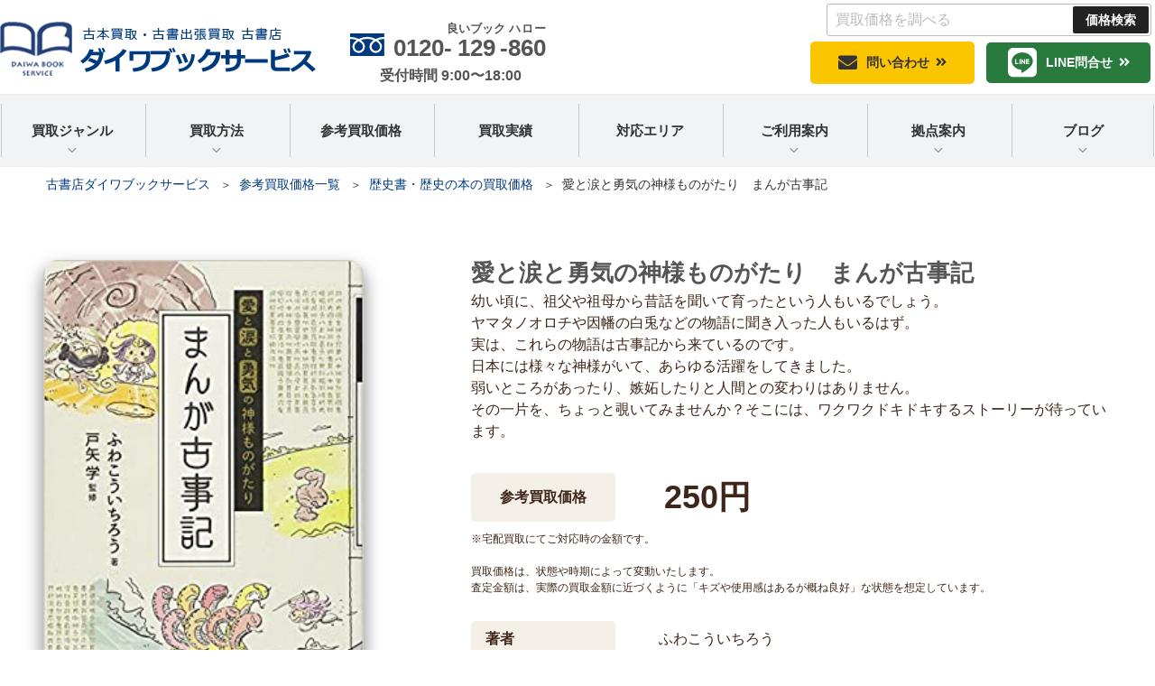

--- FILE ---
content_type: text/html; charset=UTF-8
request_url: https://www.daiwabookservice.com/item/4492/
body_size: 34838
content:
<!DOCTYPE html><html lang="ja" class="no-js no-svg"><head><meta charset="UTF-8"><meta name="viewport" content="width=device-width, initial-scale=1"><link rel="profile" href="http://gmpg.org/xfn/11"> <script>(function(html){html.className = html.className.replace(/\bno-js\b/,'js')})(document.documentElement);</script> <meta name='robots' content='max-image-preview:large' /><link media="all" href="https://www.daiwabookservice.com/wp-content/cache/autoptimize/css/autoptimize_cb541038891bca11ce66516639f16d36.css" rel="stylesheet" /><title>愛と涙と勇気の神様ものがたり　まんが古事記 | 古書店 ダイワブックサービス</title><meta name="description" content="愛と涙と勇気の神様ものがたり　まんが古事記 の買取参考価格です。このような古本・古書などをお持ちで、ご売却をお考えなら、ぜひ、古書店 ダイワブックサービスにご相談下さい。思い出の詰まった愛蔵書を高くご評価させていただきます。" /><meta name="robots" content="index, follow, max-snippet:-1, max-image-preview:large, max-video-preview:-1" /><link rel="canonical" href="https://www.daiwabookservice.com/item/4492/" /> <script type="application/ld+json" class="yoast-schema-graph">{"@context":"https://schema.org","@graph":[{"@type":"WebSite","@id":"https://www.daiwabookservice.com/#website","url":"https://www.daiwabookservice.com/","name":"\u53e4\u66f8\u5e97 \u30c0\u30a4\u30ef\u30d6\u30c3\u30af\u30b5\u30fc\u30d3\u30b9","description":"","potentialAction":[{"@type":"SearchAction","target":"https://www.daiwabookservice.com/?s={search_term_string}","query-input":"required name=search_term_string"}],"inLanguage":"ja"},{"@type":"ImageObject","@id":"https://www.daiwabookservice.com/item/4492/#primaryimage","inLanguage":"ja","url":"https://www.daiwabookservice.com/wp-content/uploads/2023/01/51LwtY2cOL._SY344_BO1204203200_.jpg","width":246,"height":346,"caption":"\u611b\u3068\u6d99\u3068\u52c7\u6c17\u306e\u795e\u69d8\u3082\u306e\u304c\u305f\u308a \u307e\u3093\u304c\u53e4\u4e8b\u8a18"},{"@type":"WebPage","@id":"https://www.daiwabookservice.com/item/4492/#webpage","url":"https://www.daiwabookservice.com/item/4492/","name":"\u611b\u3068\u6d99\u3068\u52c7\u6c17\u306e\u795e\u69d8\u3082\u306e\u304c\u305f\u308a\u3000\u307e\u3093\u304c\u53e4\u4e8b\u8a18 | \u53e4\u66f8\u5e97 \u30c0\u30a4\u30ef\u30d6\u30c3\u30af\u30b5\u30fc\u30d3\u30b9","isPartOf":{"@id":"https://www.daiwabookservice.com/#website"},"primaryImageOfPage":{"@id":"https://www.daiwabookservice.com/item/4492/#primaryimage"},"datePublished":"2023-01-17T06:14:56+00:00","dateModified":"2023-01-29T01:08:22+00:00","description":"\u611b\u3068\u6d99\u3068\u52c7\u6c17\u306e\u795e\u69d8\u3082\u306e\u304c\u305f\u308a\u3000\u307e\u3093\u304c\u53e4\u4e8b\u8a18 \u306e\u8cb7\u53d6\u53c2\u8003\u4fa1\u683c\u3067\u3059\u3002\u3053\u306e\u3088\u3046\u306a\u53e4\u672c\u30fb\u53e4\u66f8\u306a\u3069\u3092\u304a\u6301\u3061\u3067\u3001\u3054\u58f2\u5374\u3092\u304a\u8003\u3048\u306a\u3089\u3001\u305c\u3072\u3001\u53e4\u66f8\u5e97 \u30c0\u30a4\u30ef\u30d6\u30c3\u30af\u30b5\u30fc\u30d3\u30b9\u306b\u3054\u76f8\u8ac7\u4e0b\u3055\u3044\u3002\u601d\u3044\u51fa\u306e\u8a70\u307e\u3063\u305f\u611b\u8535\u66f8\u3092\u9ad8\u304f\u3054\u8a55\u4fa1\u3055\u305b\u3066\u3044\u305f\u3060\u304d\u307e\u3059\u3002","inLanguage":"ja","potentialAction":[{"@type":"ReadAction","target":["https://www.daiwabookservice.com/item/4492/"]}]}]}</script> <link rel='stylesheet' id='mm-compiled-options-mobmenu-css'  href='https://www.daiwabookservice.com/wp-content/cache/autoptimize/css/autoptimize_single_5e1771bde897165a3d2bf8437f29832b.css' media='all' /> <script src='https://www.daiwabookservice.com/wp-includes/js/jquery/jquery.min.js' id='jquery-core-js'></script> <link rel="https://api.w.org/" href="https://www.daiwabookservice.com/wp-json/" /><link rel="alternate" type="application/json" href="https://www.daiwabookservice.com/wp-json/wp/v2/item_entry/4492" /><link rel="alternate" type="application/json+oembed" href="https://www.daiwabookservice.com/wp-json/oembed/1.0/embed?url=https%3A%2F%2Fwww.daiwabookservice.com%2Fitem%2F4492%2F" /><link rel="alternate" type="text/xml+oembed" href="https://www.daiwabookservice.com/wp-json/oembed/1.0/embed?url=https%3A%2F%2Fwww.daiwabookservice.com%2Fitem%2F4492%2F&#038;format=xml" /><link rel="preload" href="https://www.daiwabookservice.com/wp-content/uploads/2023/01/51LwtY2cOL._SY344_BO1204203200_.jpg" as="image" />  <script>(function(w,d,s,l,i){w[l]=w[l]||[];w[l].push({'gtm.start':
new Date().getTime(),event:'gtm.js'});var f=d.getElementsByTagName(s)[0],
j=d.createElement(s),dl=l!='dataLayer'?'&l='+l:'';j.async=true;j.src=
'https://www.googletagmanager.com/gtm.js?id='+i+dl;f.parentNode.insertBefore(j,f);
})(window,document,'script','dataLayer','GTM-T4CSRB8');</script> <link rel="icon" href="https://www.daiwabookservice.com/wp-content/uploads/2022/06/cropped-4495bed8051fcc9fd4ac4bababda36e3-twentyseventeen-thumbnail-avatar.jpg" sizes="32x32" /><link rel="icon" href="https://www.daiwabookservice.com/wp-content/uploads/2022/06/cropped-4495bed8051fcc9fd4ac4bababda36e3-medium.jpg" sizes="192x192" /><link rel="apple-touch-icon" href="https://www.daiwabookservice.com/wp-content/uploads/2022/06/cropped-4495bed8051fcc9fd4ac4bababda36e3-medium.jpg" /><meta name="msapplication-TileImage" content="https://www.daiwabookservice.com/wp-content/uploads/2022/06/cropped-4495bed8051fcc9fd4ac4bababda36e3-medium.jpg" />  <script>(function(w,d,s,l,i){w[l]=w[l]||[];w[l].push({'gtm.start':
  new Date().getTime(),event:'gtm.js'});var f=d.getElementsByTagName(s)[0],
  j=d.createElement(s),dl=l!='dataLayer'?'&l='+l:'';j.async=true;j.src=
  'https://www.googletagmanager.com/gtm.js?id='+i+dl;f.parentNode.insertBefore(j,f);
  })(window,document,'script','dataLayer','GTM-NKTTF729');</script> </head><body class="item_entry-template-default single single-item_entry postid-4492 wp-custom-logo wp-embed-responsive group-blog title-tagline-hidden colors-light mob-menu-slideout-over"> <noscript><iframe src="https://www.googletagmanager.com/ns.html?id=GTM-NKTTF729"
 height="0" width="0" style="display:none;visibility:hidden"></iframe></noscript><div id="page" class="site"> <a class="skip-link screen-reader-text" href="#content">コンテンツへスキップ</a><header id="masthead" class="site-header" role="banner"><div class="custom-header"><div class="custom-header-media"></div><div class="site-branding"><div class="searchform"><form role="search" method="get" class="search-form" action="https://www.daiwabookservice.com/"> <label for="s"> <input type="text" name="s" id="s" class="search-field" placeholder=" 買取価格を調べる" /> </label> <input type="hidden" name="post_type" value="item_entry" /> <input type="submit" class="search-submit" value="価格検索" /></form></div><div class="wrap"><div class="site-branding-any"><div class="site-logo"><a href="https://www.daiwabookservice.com/"><img loading="lazy" height="60" width="350" src="https://www.daiwabookservice.com/wp-content/themes/twentyseventeench/img/default/logo.png" alt="古本買取・古書出張買取 古書店 ダイワブックサービス
" /></a></div><div class="site-util tel"><span class="tel-num">0120-<ruby>129<rt>良いブック</rt></ruby>-<ruby>860<rt>ハロー</rt></ruby></span><br /><span>受付時間 9:00〜18:00</span></div><div class="site-util form"><a href="https://www.daiwabookservice.com/form/">問い合わせ</a></div><div class="site-util line"><a href="https://www.daiwabookservice.com/line/">LINE問合せ</a></div></div><div class="site-branding-text"></div></div></div></div><div class="navigation-top"><div class="wrap"><nav id="site-navigation" role="navigation"><div class="menu-header_nav-container"><ul id="top-menu" class="menu"><li class="menu-item-has-children"><span>買取ジャンル<svg class="icon icon-angle-down" aria-hidden="true" role="img"> <use href="#icon-angle-down" xlink:href="#icon-angle-down"></use> </svg></span><ul class="sub-menu"><li><a href="https://www.daiwabookservice.com/lineup/">古本買取品目一覧</a></li><li><a href="https://www.daiwabookservice.com/academic/">専門書・学術書</a></li><li><a href="https://www.daiwabookservice.com/philosophy/">哲学・思想</a></li><li><a href="https://www.daiwabookservice.com/religion/">宗教書（仏教・神道・キリスト教）</a></li><li><a href="https://www.daiwabookservice.com/history/">歴史書・歴史の本</a></li><li><a href="https://www.daiwabookservice.com/spiritual/">スピリチュアル・精神世界本</a></li><li><a href="https://www.daiwabookservice.com/psychology/">心理学書</a></li><li><a href="https://www.daiwabookservice.com/practical/">実用書・趣味の本</a></li><li><a href="https://www.daiwabookservice.com/business/">ビジネス書・経営学書・自己啓発書</a></li><li><a href="https://www.daiwabookservice.com/shogi/">囲碁・将棋の本</a></li><li><a href="https://www.daiwabookservice.com/art/">美術書・アート本</a></li><li><a href="https://www.daiwabookservice.com/calligraphy/">書道の本</a></li><li><a href="https://www.daiwabookservice.com/oriental-medicine/">東洋医学・漢方・鍼灸</a></li><li><a href="https://www.daiwabookservice.com/occult/">占い・易学</a></li><li><a href="https://www.daiwabookservice.com/oracle-cards/">オラクルカード・タロットカード</a></li><li><a href="https://www.daiwabookservice.com/natural-science/">自然科学書</a></li><li><a href="https://www.daiwabookservice.com/engineering/">数学書・物理学・理工学</a></li><li><a href="https://www.daiwabookservice.com/humanities/">人文科学</a></li><li><a href="https://www.daiwabookservice.com/architecture/">建築書・建築史</a></li><li><a href="https://www.daiwabookservice.com/railway/">鉄道書籍・車両関連書</a></li><li><a href="https://www.daiwabookservice.com/war/">戦記・軍記</a></li><li><a href="https://www.daiwabookservice.com/folklore/">民俗学書・文化史</a></li><li><a href="https://www.daiwabookservice.com/martial-arts/">武術書・武道書</a></li><li><a href="https://www.daiwabookservice.com/sado-kado/">茶道書・華道書</a></li><li><a href="https://www.daiwabookservice.com/rare/">和本・古典籍・稀覯本</a></li><li><a href="https://www.daiwabookservice.com/music/">音楽書・楽譜・バンドスコア・教則本</a></li><li><a href="https://www.daiwabookservice.com/series/">個人全集・叢書</a></li><li><a href="https://www.daiwabookservice.com/laboratory/">大学教授室・研究室の本</a></li><li><a href="https://www.daiwabookservice.com/temple/">寺院・神社の本</a></li><li><a href="https://www.daiwabookservice.com/other/">コレクター本・その他</a></li><li><a href="https://www.daiwabookservice.com/relics/">遺品としての本買取</a></li><li><a href="https://www.daiwabookservice.com/antique/">骨董品・古道具、関連書</a></li><li><a href="https://www.daiwabookservice.com/disc/">CD・DVD・Blu-ray</a></li></ul></li><li class="menu-item-has-children"><span>買取方法<svg class="icon icon-angle-down" aria-hidden="true" role="img"> <use href="#icon-angle-down" xlink:href="#icon-angle-down"></use> </svg></span><ul class="sub-menu"><li><a href="https://www.daiwabookservice.com/visit/">出張買取の流れ</a></li><li><a href="https://www.daiwabookservice.com/delivery/">宅配買取の流れ</a></li></ul></li><li><a href="https://www.daiwabookservice.com/item/">参考買取価格</a></li><li><a href="https://www.daiwabookservice.com/category/example/">買取実績</a></li><li><a href="https://www.daiwabookservice.com/area/">対応エリア</a></li><li class="menu-item-has-children"><span>ご利用案内<svg class="icon icon-angle-down" aria-hidden="true" role="img"> <use href="#icon-angle-down" xlink:href="#icon-angle-down"></use> </svg></span><ul class="sub-menu"><li><a href="https://www.daiwabookservice.com/reason/">選ばれる理由</a></li><li><a href="https://www.daiwabookservice.com/qa/">よくある質問</a></li><li><a href="https://www.daiwabookservice.com/line/">LINE問合せ</a></li><li><a href="https://www.daiwabookservice.com/knowledge/">古本屋の豆知識</a></li></ul></li><li class="menu-item-has-children"><span>拠点案内<svg class="icon icon-angle-down" aria-hidden="true" role="img"> <use href="#icon-angle-down" xlink:href="#icon-angle-down"></use> </svg></span><ul class="sub-menu"><li><a href="https://www.daiwabookservice.com/company/">会社概要</a></li><li><a href="https://www.daiwabookservice.com/shop-nara/">奈良本店 古書店ダイワブックサービス</a></li><li><a href="https://www.daiwabookservice.com/shop-osaka/">大阪営業所 古書店ダイワブックサービス</a></li><li><a href="https://www.daiwabookservice.com/shop-kobe/">神戸営業所 古書店ダイワブックサービス</a></li></ul></li><li class="menu-item-has-children"><span>ブログ<svg class="icon icon-angle-down" aria-hidden="true" role="img"> <use href="#icon-angle-down" xlink:href="#icon-angle-down"></use> </svg></span><ul class="sub-menu"><li><a href="https://www.daiwabookservice.com/category/topics/">新着情報・お知らせ</a></li><li><a href="https://www.daiwabookservice.com/category/column/">古本コラム</a></li><li><a href="https://www.daiwabookservice.com/category/staff/">スタッフブログ</a></li></ul></li></ul></div></nav></div></div></header><div class="site-content-contain"><div id="content" class="site-content"><div id="breadcrumb"><ol><li><a href="https://www.daiwabookservice.com/">古書店ダイワブックサービス</a></li><li><a href="https://www.daiwabookservice.com/item/">参考買取価格一覧</a></li><li><a href="https://www.daiwabookservice.com/genre-list/history-t/">歴史書・歴史の本の買取価格</a></li><li class="breadcrumb-item">愛と涙と勇気の神様ものがたり　まんが古事記</li></ol></div> <script type="application/ld+json">{
  "@context": "http://schema.org",
  "@type": "BreadcrumbList",
  "itemListElement":
  [

    {
      "@type": "ListItem",
      "position": 1,
      "item":
      {
        "@id": "https://www.daiwabookservice.com/",
        "name": "古書店ダイワブックサービス"
      }
    },
    {
      "@type": "ListItem",
      "position": 2,
      "item":
      {
        "@id": "https://www.daiwabookservice.com/item/",
        "name": "参考買取価格一覧"
      }
    },
    {
      "@type": "ListItem",
      "position": 3,
      "item":
      {
        "@id": "https://www.daiwabookservice.com/genre-list/history-t/",
        "name": "歴史書・歴史の本の買取価格"
      }
    },
    {
      "@type": "ListItem",
      "position": 4,
      "item":
      {
        "@id": "https://www.daiwabookservice.com/item/4492/",
        "name": "愛と涙と勇気の神様ものがたり　まんが古事記"
      }
    }
  ]
}</script> <div class="wrap"><div id="primary" class="content-area"><main id="main" class="site-main" role="main"><article id="post-4492" class="post-4492 item_entry type-item_entry status-publish has-post-thumbnail item_group1-history-t"><div class="entry-content"><div class="item-info"><div class="item-image"><img width="246" height="346" src="https://www.daiwabookservice.com/wp-content/uploads/2023/01/51LwtY2cOL._SY344_BO1204203200_.jpg" class="nolazy wp-post-image" alt="愛と涙と勇気の神様ものがたり まんが古事記" loading="eager" fetchpriority="high" srcset="https://www.daiwabookservice.com/wp-content/uploads/2023/01/51LwtY2cOL._SY344_BO1204203200_.jpg 246w, https://www.daiwabookservice.com/wp-content/uploads/2023/01/51LwtY2cOL._SY344_BO1204203200_-medium.jpg 213w" sizes="100vw" /></div><div class="item-data"><header class="entry-header"><h1 class="entry-title">愛と涙と勇気の神様ものがたり　まんが古事記</h1></header><p>幼い頃に、祖父や祖母から昔話を聞いて育ったという人もいるでしょう。<br /> ヤマタノオロチや因幡の白兎などの物語に聞き入った人もいるはず。<br /> 実は、これらの物語は古事記から来ているのです。<br /> 日本には様々な神様がいて、あらゆる活躍をしてきました。<br /> 弱いところがあったり、嫉妬したりと人間との変わりはありません。<br /> その一片を、ちょっと覗いてみませんか？そこには、ワクワクドキドキするストーリーが待っています。</p><table class="item-price"><tr><th scope="row">参考買取価格</th><td>250円</td></tr></table><p class="data-txt">※宅配買取にてご対応時の金額です。</p><p class="data-txt">買取価格は、状態や時期によって変動いたします。<br /> 査定金額は、実際の買取金額に近づくように「キズや使用感はあるが概ね良好」な状態を想定しています。</p><table class="item-anchor"><tr><th scope="row">著者</th><td>ふわこういちろう</td></tr><tr><th scope="row">出版社</th><td>講談社</td></tr><tr><th scope="row">出版年月</th><td>2015年6月30日</td></tr><tr><th scope="row">ISBN/規格番号</th><td>978-4062194761</td></tr><tr><th scope="row">定価</th><td>1,540円</td></tr><tr><th scope="row">買取ジャンル</th><td><a href="https://www.daiwabookservice.com/history/">歴史書・歴史の本</a></td></tr></table></div></div><div class="outer color1"><section id="post-4492-introduction" class="box"><h2 id="post-4492-introduction-heading" data-label="About">商品について</h2><div class="introduction-wrap"><p>古事記に関する基礎知識から雑学まで、ありとあらゆる知識がこの本を読む事で身につきます。<br /> まんがなので、活字が苦手な人や子供でもすぐに理解できます。<br /> 多彩で個性豊かな神様達は、どこかユーモラスで親しみさえ感じさせます。</p><p>古事記ができるまでが物語形式で紡がれているので、楽しみながらわかります。<br /> 神社に祀られている神様についても知る事ができるので、神社を参拝する前に読んでおくと役に立ちます。</p><p>これまで古事記について何も知らなかったという人も、楽しみながら古事記の世界を旅する事ができます。</p><p><span style="font-size: 8pt">                                                                                                                       2023年1月の買取価格です</span></p></div></section></div><div class="outer"><section id="post-4492author" class="box"><h2 id="post-4492author-heading" data-label="Author">著者について</h2><div class="author-wrap"><p>著者のふわこういちろうさんは、フリーのイラストレーターとして数多くの雑誌や書籍等で活躍しています。<br /> 親しみやすいイラストで、子供から大人まで幅広い世代から愛されています。</p></div></section></div><div class="outer color2"><section id="item-price" class="box item-price"><h2 id="item-price-heading" data-label="Price">歴史書・歴史の本の<br />参考買取価格</h2><p class="txt-c">買取価格相場の参考にご覧ください。</p><div class="item-withumb"><ul class="col-2-4"><li><div class="item-wrap"> <a href="https://www.daiwabookservice.com/item/4477/"><div class="item-pict"><span><img width="150" height="150" src="https://www.daiwabookservice.com/wp-content/uploads/2023/01/41FdkoFrBtL._SX346_BO1204203200_-thumbnail.jpg" class="attachment-thumbnail size-thumbnail wp-post-image" alt="世界史の構造" loading="lazy" srcset="https://www.daiwabookservice.com/wp-content/uploads/2023/01/41FdkoFrBtL._SX346_BO1204203200_-thumbnail.jpg 150w, https://www.daiwabookservice.com/wp-content/uploads/2023/01/41FdkoFrBtL._SX346_BO1204203200_-thumb300.jpg 300w, https://www.daiwabookservice.com/wp-content/uploads/2023/01/41FdkoFrBtL._SX346_BO1204203200_-twentyseventeen-thumbnail-avatar.jpg 100w" sizes="(max-width: 767px) 40vw, 300px" /></span></div><div class="item-name">世界史の構造</div> </a><div class="item-price"><span class="label">参考買取価格</span> <span class="accent">400円</span></div></div></li><li><div class="item-wrap"> <a href="https://www.daiwabookservice.com/item/3483/"><div class="item-pict"><span><img width="150" height="150" src="https://www.daiwabookservice.com/wp-content/uploads/2022/11/B07BNFMSSS.01._SCLZZZZZZZ_SX500_-thumbnail.jpg" class="attachment-thumbnail size-thumbnail wp-post-image" alt="満州の関連本" loading="lazy" srcset="https://www.daiwabookservice.com/wp-content/uploads/2022/11/B07BNFMSSS.01._SCLZZZZZZZ_SX500_-thumbnail.jpg 150w, https://www.daiwabookservice.com/wp-content/uploads/2022/11/B07BNFMSSS.01._SCLZZZZZZZ_SX500_-thumb300.jpg 300w, https://www.daiwabookservice.com/wp-content/uploads/2022/11/B07BNFMSSS.01._SCLZZZZZZZ_SX500_-twentyseventeen-thumbnail-avatar.jpg 100w" sizes="(max-width: 767px) 40vw, 300px" /></span></div><div class="item-name">五色の虹 満州建国大学卒業生たちの戦後　集英社文庫</div> </a><div class="item-price"><span class="label">参考買取価格</span> <span class="accent">20円</span></div></div></li><li><div class="item-wrap"> <a href="https://www.daiwabookservice.com/item/4797/"><div class="item-pict"><span><img width="150" height="150" src="https://www.daiwabookservice.com/wp-content/uploads/2023/02/41mcFkO2WlL._SX373_BO1204203200_-thumbnail.jpg" class="attachment-thumbnail size-thumbnail wp-post-image" alt="「学徒出陣」前夜と敗戦・捕虜・帰還への道" loading="lazy" srcset="https://www.daiwabookservice.com/wp-content/uploads/2023/02/41mcFkO2WlL._SX373_BO1204203200_-thumbnail.jpg 150w, https://www.daiwabookservice.com/wp-content/uploads/2023/02/41mcFkO2WlL._SX373_BO1204203200_-thumb300.jpg 300w, https://www.daiwabookservice.com/wp-content/uploads/2023/02/41mcFkO2WlL._SX373_BO1204203200_-twentyseventeen-thumbnail-avatar.jpg 100w" sizes="(max-width: 767px) 40vw, 300px" /></span></div><div class="item-name">「学徒出陣」前夜と敗戦・捕虜・帰還への道</div> </a><div class="item-price"><span class="label">参考買取価格</span> <span class="accent">50円</span></div></div></li><li><div class="item-wrap"> <a href="https://www.daiwabookservice.com/item/3401/"><div class="item-pict"><span><img width="150" height="150" src="https://www.daiwabookservice.com/wp-content/uploads/2022/10/51QDZTNMC5L._SY291_BO1204203200_QL40_ML2_-thumbnail.jpg" class="attachment-thumbnail size-thumbnail wp-post-image" alt="忘れられた日本人" loading="lazy" srcset="https://www.daiwabookservice.com/wp-content/uploads/2022/10/51QDZTNMC5L._SY291_BO1204203200_QL40_ML2_-thumbnail.jpg 150w, https://www.daiwabookservice.com/wp-content/uploads/2022/10/51QDZTNMC5L._SY291_BO1204203200_QL40_ML2_-twentyseventeen-thumbnail-avatar.jpg 100w" sizes="(max-width: 767px) 40vw, 300px" /></span></div><div class="item-name">忘れられた日本人 (岩波文庫)</div> </a><div class="item-price"><span class="label">参考買取価格</span> <span class="accent">20円</span></div></div></li><li><div class="item-wrap"> <a href="https://www.daiwabookservice.com/item/5165/"><div class="item-pict"><span><img width="150" height="150" src="https://www.daiwabookservice.com/wp-content/uploads/2023/04/61DmgjvzQnL._SX400_BO1204203200_-thumbnail.jpg" class="attachment-thumbnail size-thumbnail wp-post-image" alt="そこにあった江戸 幕末明治寫眞圖會" loading="lazy" srcset="https://www.daiwabookservice.com/wp-content/uploads/2023/04/61DmgjvzQnL._SX400_BO1204203200_-thumbnail.jpg 150w, https://www.daiwabookservice.com/wp-content/uploads/2023/04/61DmgjvzQnL._SX400_BO1204203200_-thumb300.jpg 300w, https://www.daiwabookservice.com/wp-content/uploads/2023/04/61DmgjvzQnL._SX400_BO1204203200_-twentyseventeen-thumbnail-avatar.jpg 100w" sizes="(max-width: 767px) 40vw, 300px" /></span></div><div class="item-name">そこにあった江戸　幕末明治寫眞圖會</div> </a><div class="item-price"><span class="label">参考買取価格</span> <span class="accent">500円</span></div></div></li><li><div class="item-wrap"> <a href="https://www.daiwabookservice.com/item/4519/"><div class="item-pict"><span><img width="150" height="150" src="https://www.daiwabookservice.com/wp-content/uploads/2023/01/51UM9db8hOL._SY291_BO1204203200_QL40_ML2_-thumbnail.jpg" class="attachment-thumbnail size-thumbnail wp-post-image" alt="マンガでわかる考古遺跡発掘ワーク・マニュアル" loading="lazy" srcset="https://www.daiwabookservice.com/wp-content/uploads/2023/01/51UM9db8hOL._SY291_BO1204203200_QL40_ML2_-thumbnail.jpg 150w, https://www.daiwabookservice.com/wp-content/uploads/2023/01/51UM9db8hOL._SY291_BO1204203200_QL40_ML2_-twentyseventeen-thumbnail-avatar.jpg 100w" sizes="(max-width: 767px) 40vw, 300px" /></span></div><div class="item-name">マンガでわかる考古遺跡発掘ワーク・マニュアル</div> </a><div class="item-price"><span class="label">参考買取価格</span> <span class="accent">100円</span></div></div></li><li><div class="item-wrap"> <a href="https://www.daiwabookservice.com/item/4517/"><div class="item-pict"><span><img width="150" height="150" src="https://www.daiwabookservice.com/wp-content/uploads/2023/01/51dqO8Lcf5L._SY291_BO1204203200_QL40_ML2_-thumbnail.jpg" class="attachment-thumbnail size-thumbnail wp-post-image" alt="お金の流れでわかる世界の歴史" loading="lazy" srcset="https://www.daiwabookservice.com/wp-content/uploads/2023/01/51dqO8Lcf5L._SY291_BO1204203200_QL40_ML2_-thumbnail.jpg 150w, https://www.daiwabookservice.com/wp-content/uploads/2023/01/51dqO8Lcf5L._SY291_BO1204203200_QL40_ML2_-twentyseventeen-thumbnail-avatar.jpg 100w" sizes="(max-width: 767px) 40vw, 300px" /></span></div><div class="item-name">お金の流れでわかる世界の歴史</div> </a><div class="item-price"><span class="label">参考買取価格</span> <span class="accent">200円</span></div></div></li><li><div class="item-wrap"> <a href="https://www.daiwabookservice.com/item/4521/"><div class="item-pict"><span><img width="150" height="150" src="https://www.daiwabookservice.com/wp-content/uploads/2023/01/51HUDZGqTKL._SX218_BO1204203200_QL40_ML2_-thumbnail.jpg" class="attachment-thumbnail size-thumbnail wp-post-image" alt="土偶を読む図鑑" loading="lazy" srcset="https://www.daiwabookservice.com/wp-content/uploads/2023/01/51HUDZGqTKL._SX218_BO1204203200_QL40_ML2_-thumbnail.jpg 150w, https://www.daiwabookservice.com/wp-content/uploads/2023/01/51HUDZGqTKL._SX218_BO1204203200_QL40_ML2_-twentyseventeen-thumbnail-avatar.jpg 100w" sizes="(max-width: 767px) 40vw, 300px" /></span></div><div class="item-name">土偶を読む図鑑</div> </a><div class="item-price"><span class="label">参考買取価格</span> <span class="accent">350円</span></div></div></li><li><div class="item-wrap"> <a href="https://www.daiwabookservice.com/item/4557/"><div class="item-pict"><span><img width="150" height="150" src="https://www.daiwabookservice.com/wp-content/uploads/2023/01/51HXy8I23qL._SY291_BO1204203200_QL40_ML2_-thumbnail.jpg" class="attachment-thumbnail size-thumbnail wp-post-image" alt="世界史とつなげて学べ超日本史" loading="lazy" srcset="https://www.daiwabookservice.com/wp-content/uploads/2023/01/51HXy8I23qL._SY291_BO1204203200_QL40_ML2_-thumbnail.jpg 150w, https://www.daiwabookservice.com/wp-content/uploads/2023/01/51HXy8I23qL._SY291_BO1204203200_QL40_ML2_-twentyseventeen-thumbnail-avatar.jpg 100w" sizes="(max-width: 767px) 40vw, 300px" /></span></div><div class="item-name">世界史とつなげて学べ超日本史</div> </a><div class="item-price"><span class="label">参考買取価格</span> <span class="accent">180円</span></div></div></li><li><div class="item-wrap"> <a href="https://www.daiwabookservice.com/item/4960/"><div class="item-pict"><span><img width="150" height="150" src="https://www.daiwabookservice.com/wp-content/uploads/2023/03/51wLQ0S8UaL._SX357_BO1204203200_-thumbnail.jpg" class="attachment-thumbnail size-thumbnail wp-post-image" alt="恐怖の博物誌ー人間を駆り立てるマイナスの想像力" loading="lazy" srcset="https://www.daiwabookservice.com/wp-content/uploads/2023/03/51wLQ0S8UaL._SX357_BO1204203200_-thumbnail.jpg 150w, https://www.daiwabookservice.com/wp-content/uploads/2023/03/51wLQ0S8UaL._SX357_BO1204203200_-thumb300.jpg 300w, https://www.daiwabookservice.com/wp-content/uploads/2023/03/51wLQ0S8UaL._SX357_BO1204203200_-twentyseventeen-thumbnail-avatar.jpg 100w" sizes="(max-width: 767px) 40vw, 300px" /></span></div><div class="item-name">恐怖の博物誌　人間を駆り立てるマイナスの想像力</div> </a><div class="item-price"><span class="label">参考買取価格</span> <span class="accent">100円</span></div></div></li><li><div class="item-wrap"> <a href="https://www.daiwabookservice.com/item/4804/"><div class="item-pict"><span><img src="https://www.daiwabookservice.com/wp-content/themes/twentyseventeench/img/default/noimg.jpg" alt="ハワイ日系社会ものがたり　ある帰米二世ジャーナリストの証言" /></span></div><div class="item-name">ハワイ日系社会ものがたり　ある帰米二世ジャーナリストの証言</div> </a><div class="item-price"><span class="label">参考買取価格</span> <span class="accent">300円</span></div></div></li><li><div class="item-wrap"> <a href="https://www.daiwabookservice.com/item/4513/"><div class="item-pict"><span><img width="150" height="150" src="https://www.daiwabookservice.com/wp-content/uploads/2023/01/51myNqSibL._SY346_-thumbnail.jpg" class="attachment-thumbnail size-thumbnail wp-post-image" alt="一度読んだら絶対に忘れない日本史の教科書" loading="lazy" srcset="https://www.daiwabookservice.com/wp-content/uploads/2023/01/51myNqSibL._SY346_-thumbnail.jpg 150w, https://www.daiwabookservice.com/wp-content/uploads/2023/01/51myNqSibL._SY346_-twentyseventeen-thumbnail-avatar.jpg 100w" sizes="(max-width: 767px) 40vw, 300px" /></span></div><div class="item-name">一度読んだら絶対に忘れない日本史の教科書</div> </a><div class="item-price"><span class="label">参考買取価格</span> <span class="accent">180円</span></div></div></li></ul></div><p class="txt-r">※価格は、宅配買取にてご対応時の金額です。</p><p class="more"><a href="https://www.daiwabookservice.com/genre-list/history-t/">歴史書・歴史の本の買取価格一覧</a></p></section></div><div class="outer"><section id="post-4492-method" class="box method"><h2 id="post-4492-method-heading" data-label="How to Sell">買取方法</h2><p class="img-c">２つの買取方法をご用意しています。</p><ul class="method-list col-1-2"><li class="visit"><div class="method-name"><span>出</span><span>張</span>買取</div><div class="method-thumb"><img width="337" height="244" src="https://www.daiwabookservice.com/wp-content/themes/twentyseventeench/img/contents/visit.webp" alt="" /></div><div class="more"><a href="https://www.daiwabookservice.com/visit/">出張買取サービス</a></div><div class="method-intro">奈良・大阪・神戸の３つの営業所から関西・近畿周辺から本島全土へ出張費無料で出張いたします。</div></li><li class="delivery"><div class="method-name"><span>宅</span><span>配</span>買取</div><div class="method-thumb"><img width="337" height="244" src="https://www.daiwabookservice.com/wp-content/themes/twentyseventeench/img/contents/delivery.webp" alt="" /></div><div class="more"><a href="https://www.daiwabookservice.com/delivery/">宅配買取サービス</a></div><div class="method-intro">全国対応<small>（北海道・沖縄除く）</small>どこでも宅配送料が無料!!<br><small><span class="accent">※宅配買取は約50冊から承ります。</span></small></div></li></ul></section></div><div class="outer color1"><section id="post-4492-results" class="box results"><h2 id="post-4492-results-heading" data-label="Results">歴史書・歴史の本の<br />買取実績</h2><div class="swiper-custom"><div class="results-withumb swiper-container"><ul class="swiper-wrapper"><li class="swiper-slide"><div class="post-wrap"><div class="pict"><span><img width="150" height="150" src="https://www.daiwabookservice.com/wp-content/uploads/2025/11/IMG_3970-thumbnail.jpg" class="nolazy wp-post-image" alt="東三国で新釈漢文大系をお買取り" loading="lazy" srcset="https://www.daiwabookservice.com/wp-content/uploads/2025/11/IMG_3970-thumbnail.jpg 150w, https://www.daiwabookservice.com/wp-content/uploads/2025/11/IMG_3970-thumb300.jpg 300w, https://www.daiwabookservice.com/wp-content/uploads/2025/11/IMG_3970-twentyseventeen-thumbnail-avatar.jpg 100w" sizes="(max-width: 767px) 40vw, 300px" /></span></div><div class="area"><a href="https://www.daiwabookservice.com/3108/">大阪府</a><a href="https://www.daiwabookservice.com/3044/">大阪</a></div><div class="date">2025.11.17</div><div class="title"><a href="https://www.daiwabookservice.com/8608/">【淀川区 東三国】ご遺品整理のお手伝い：新釈漢文大系など古典籍300冊と骨董品</a></div><div class="status"><span class="type visit">出張買取</span></div></div></li><li class="swiper-slide"><div class="post-wrap"><div class="pict"><span><img width="150" height="150" src="https://www.daiwabookservice.com/wp-content/uploads/2025/10/IMG_2498-thumbnail.jpg" class="nolazy wp-post-image" alt="国文学" loading="lazy" srcset="https://www.daiwabookservice.com/wp-content/uploads/2025/10/IMG_2498-thumbnail.jpg 150w, https://www.daiwabookservice.com/wp-content/uploads/2025/10/IMG_2498-thumb300.jpg 300w, https://www.daiwabookservice.com/wp-content/uploads/2025/10/IMG_2498-twentyseventeen-thumbnail-avatar.jpg 100w" sizes="(max-width: 767px) 40vw, 300px" /></span></div><div class="area"><a href="https://www.daiwabookservice.com/6668/">愛知県</a><a href="https://www.daiwabookservice.com/6673/">春日井市</a><a href="https://www.daiwabookservice.com/6673/"></a></div><div class="date">2025.10.07</div><div class="title"><a href="https://www.daiwabookservice.com/8403/">春日井市まで歴史・国文学・美術書などを出張買取</a></div><div class="status"><span class="type visit">出張買取</span></div></div></li><li class="swiper-slide"><div class="post-wrap"><div class="pict"><span><img width="150" height="150" src="https://www.daiwabookservice.com/wp-content/uploads/2025/09/IMG_2076-thumbnail.jpg" class="nolazy wp-post-image" alt="刀剣" loading="lazy" srcset="https://www.daiwabookservice.com/wp-content/uploads/2025/09/IMG_2076-thumbnail.jpg 150w, https://www.daiwabookservice.com/wp-content/uploads/2025/09/IMG_2076-thumb300.jpg 300w, https://www.daiwabookservice.com/wp-content/uploads/2025/09/IMG_2076-twentyseventeen-thumbnail-avatar.jpg 100w" sizes="(max-width: 767px) 40vw, 300px" /></span></div><div class="area"><a href="https://www.daiwabookservice.com/6668/">愛知県</a><a href="https://www.daiwabookservice.com/6678/">岡崎市</a><a href="https://www.daiwabookservice.com/6678/"></a></div><div class="date">2025.09.10</div><div class="title"><a href="https://www.daiwabookservice.com/8062/">愛知県岡崎市へ刀剣や防具の本を数千冊</a></div><div class="status"><span class="type visit">出張買取</span></div></div></li><li class="swiper-slide"><div class="post-wrap"><div class="pict"><span><img width="150" height="150" src="https://www.daiwabookservice.com/wp-content/uploads/2025/08/IMG_1771-thumbnail.jpg" class="nolazy wp-post-image" alt="ヨーロッパの歴史" loading="lazy" srcset="https://www.daiwabookservice.com/wp-content/uploads/2025/08/IMG_1771-thumbnail.jpg 150w, https://www.daiwabookservice.com/wp-content/uploads/2025/08/IMG_1771-thumb300.jpg 300w, https://www.daiwabookservice.com/wp-content/uploads/2025/08/IMG_1771-twentyseventeen-thumbnail-avatar.jpg 100w" sizes="(max-width: 767px) 40vw, 300px" /></span></div><div class="area"><a href="https://www.daiwabookservice.com/3108/">大阪府</a><a href="https://www.daiwabookservice.com/3046/">吹田市</a><a href="https://www.daiwabookservice.com/3046/"></a></div><div class="date">2025.08.10</div><div class="title"><a href="https://www.daiwabookservice.com/7757/">【出張買取レポート】大阪府吹田市で、スペイン史・ドイツ史など歴史専門書を多数お譲りいただきました</a></div><div class="status"><span class="type visit">出張買取</span></div></div></li><li class="swiper-slide"><div class="post-wrap"><div class="pict"><span><img width="150" height="150" src="https://www.daiwabookservice.com/wp-content/uploads/2025/05/IMG_0565-thumbnail.jpg" class="nolazy wp-post-image" alt="大量蔵書" loading="lazy" srcset="https://www.daiwabookservice.com/wp-content/uploads/2025/05/IMG_0565-thumbnail.jpg 150w, https://www.daiwabookservice.com/wp-content/uploads/2025/05/IMG_0565-thumb300.jpg 300w, https://www.daiwabookservice.com/wp-content/uploads/2025/05/IMG_0565-twentyseventeen-thumbnail-avatar.jpg 100w" sizes="(max-width: 767px) 40vw, 300px" /></span></div><div class="area"><a href="https://www.daiwabookservice.com/3108/">大阪府</a><a href="https://www.daiwabookservice.com/3145/">枚方市</a><a href="https://www.daiwabookservice.com/3145/"></a></div><div class="date">2025.05.27</div><div class="title"><a href="https://www.daiwabookservice.com/7608/">枚方市へ２万冊の蔵書整理。延べ3日間で完了しました</a></div><div class="status"><span class="type visit">出張買取</span></div></div></li><li class="swiper-slide"><div class="post-wrap"><div class="pict"><span><img width="150" height="150" src="https://www.daiwabookservice.com/wp-content/uploads/2025/01/IMG_9069-e1736124160344-150x150.jpg" class="nolazy wp-post-image" alt="歴史書" loading="lazy" srcset="https://www.daiwabookservice.com/wp-content/uploads/2025/01/IMG_9069-e1736124160344-150x150.jpg 150w, https://www.daiwabookservice.com/wp-content/uploads/2025/01/IMG_9069-e1736124160344-300x300.jpg 300w, https://www.daiwabookservice.com/wp-content/uploads/2025/01/IMG_9069-e1736124160344-100x100.jpg 100w" sizes="(max-width: 767px) 40vw, 300px" /></span></div><div class="area"><a href="https://www.daiwabookservice.com/3108/">大阪府</a><a href="https://www.daiwabookservice.com/3047/">豊中市</a><a href="https://www.daiwabookservice.com/3047/"></a></div><div class="date">2025.01.06</div><div class="title"><a href="https://www.daiwabookservice.com/6866/">豊中市まで様々な本を750冊出張してきました</a></div><div class="status"><span class="type visit">出張買取</span></div></div></li></ul><div class="results-swiper-pagination"></div></div><div class="results-button-prev swiper-button-prev"></div><div class="results-button-next swiper-button-next"></div></div> <script>jQuery(function($){
  var swiper = new Swiper('.results-withumb', {
    direction: 'horizontal',
    loop: false,
    slidesPerView: '1',
    spaceBetween: 10,
    centerInsufficientSlides: true,
    navigation: {
      nextEl: '.results-button-next',
      prevEl: '.results-button-prev',
      hideOnClick: true,
    },
    pagination: {
      el: '.results-swiper-pagination',
      dynamicBullets: true,
      type: 'bullets',
      clickable: true,
    },
    breakpoints: {
      // window width >= 640px
      640: {
        direction: 'horizontal',
        slidesPerView: 2,
        spaceBetween: 30,
        slidesPerGroup: 2,
      },
      // window width >= 880px
      880: {
        direction: 'horizontal',
        slidesPerView: 3,
        spaceBetween: 40,
        slidesPerGroup: 3,
      }
    }
  });
});</script> <p class="more"><a href="https://www.daiwabookservice.com/category/example/">買取実績一覧</a></p></section></div><div class="outer"><section id="post-4492-genre" class="box genre"><h2 id="post-4492-genre-heading" data-label="Genre">古本・古書 買取ジャンル</h2><p class="txt-c">当店では、専門書から趣味の本、DVD・CDまで幅広く対応しております！ <br />一覧にないジャンルの本・古本屋でお買い求めされた本も取り扱い可能です。</p><p class="genre-catch"><img width="503" height="224" loading="lazy" src="https://www.daiwabookservice.com/wp-content/themes/twentyseventeench/img/contents/genre-houhu.webp" alt="豊富な買取ジャンル！" /></p><ul class="hinmoku-list col-2-4"><li><a href="https://www.daiwabookservice.com/academic/"><span>専門書・学術書</span></a></li><li><a href="https://www.daiwabookservice.com/philosophy/"><span>哲学・思想</span></a></li><li><a href="https://www.daiwabookservice.com/religion/"><span>宗教書（仏教・神道・キリスト教）</span></a></li><li><a href="https://www.daiwabookservice.com/history/"><span>歴史書・歴史の本</span></a></li><li><a href="https://www.daiwabookservice.com/spiritual/"><span>スピリチュアル・精神世界本</span></a></li><li><a href="https://www.daiwabookservice.com/psychology/"><span>心理学書</span></a></li><li><a href="https://www.daiwabookservice.com/practical/"><span>実用書・趣味の本</span></a></li><li><a href="https://www.daiwabookservice.com/business/"><span>ビジネス書・経営学書・自己啓発書</span></a></li><li><a href="https://www.daiwabookservice.com/shogi/"><span>囲碁・将棋の本</span></a></li><li><a href="https://www.daiwabookservice.com/art/"><span>美術書・アート本</span></a></li><li><a href="https://www.daiwabookservice.com/calligraphy/"><span>書道の本</span></a></li><li><a href="https://www.daiwabookservice.com/oriental-medicine/"><span>東洋医学・漢方・鍼灸</span></a></li><li><a href="https://www.daiwabookservice.com/occult/"><span>占い・易学</span></a></li><li><a href="https://www.daiwabookservice.com/oracle-cards/"><span>オラクルカード・タロットカード</span></a></li><li><a href="https://www.daiwabookservice.com/natural-science/"><span>自然科学書</span></a></li><li><a href="https://www.daiwabookservice.com/engineering/"><span>数学書・物理学・理工学</span></a></li><li><a href="https://www.daiwabookservice.com/humanities/"><span>人文科学</span></a></li><li><a href="https://www.daiwabookservice.com/architecture/"><span>建築書・建築史</span></a></li><li><a href="https://www.daiwabookservice.com/railway/"><span>鉄道書籍・車両関連書</span></a></li><li><a href="https://www.daiwabookservice.com/war/"><span>戦記・軍記</span></a></li><li><a href="https://www.daiwabookservice.com/folklore/"><span>民俗学書・文化史</span></a></li><li><a href="https://www.daiwabookservice.com/martial-arts/"><span>武術書・武道書</span></a></li><li><a href="https://www.daiwabookservice.com/sado-kado/"><span>茶道書・華道書</span></a></li><li><a href="https://www.daiwabookservice.com/rare/"><span>和本・古典籍・稀覯本</span></a></li><li><a href="https://www.daiwabookservice.com/music/"><span>音楽書・楽譜・バンドスコア・教則本</span></a></li><li><a href="https://www.daiwabookservice.com/series/"><span>個人全集・叢書</span></a></li><li><a href="https://www.daiwabookservice.com/laboratory/"><span>大学教授室・研究室の本</span></a></li><li><a href="https://www.daiwabookservice.com/temple/"><span>寺院・神社の本</span></a></li><li><a href="https://www.daiwabookservice.com/other/"><span>コレクター本・その他</span></a></li><li><a href="https://www.daiwabookservice.com/relics/"><span>遺品としての本買取</span></a></li><li><a href="https://www.daiwabookservice.com/antique/"><span>骨董品・古道具、関連書</span></a></li><li><a href="https://www.daiwabookservice.com/disc/"><span>CD・DVD・Blu-ray</span></a></li></ul></section></div><div class="outer contact"><section id="post-4492-order" class="order box"><h2 id="post-4492-order-heading">古本の<span>出張買取</span><br />愛蔵書の旅立ちをお手伝い</h2><p class="txt-c">※約200冊～出張対応可能です。<br class="sp-on" />※内容・状況により対応できない案件もございます。予めご了承ください。</p><div class="order-bnr"><ul class="contact-list"><li class="call"><span class="tel-num">0120-<ruby>129<rt>良いブック</rt></ruby>-<ruby>860<rt>ハロー</rt></ruby></span><br />電話受付時間 9:00〜18:00</li><li class="mail more"><a href="https://www.daiwabookservice.com/form/">メールで無料見積</a></li><li class="line more"><a href="https://www.daiwabookservice.com/line/">LINE問合せ</a></li></ul></div></section></div></div></article></main></div></div></div><footer id="colophon" class="site-footer" role="contentinfo"><div class="wrap"><aside class="widget-area" aria-label="フッター"><div class="widget-column footer-widget-1"><div id="nav_menu-2" class="widget-odd widget-last widget-first widget-1 widget widget_nav_menu"><nav class="menu-footer_nav-container" aria-label="メニュー"><ul id="menu-footer_nav" class="menu"><li class="menu-item-has-children"><span>買取ジャンル</span><ul class="sub-menu"><li><a href="https://www.daiwabookservice.com/lineup/">古本買取品目一覧</a></li><li><a href="https://www.daiwabookservice.com/academic/">専門書・学術書</a></li><li><a href="https://www.daiwabookservice.com/philosophy/">哲学・思想</a></li><li><a href="https://www.daiwabookservice.com/religion/">宗教書（仏教・神道・キリスト教）</a></li><li><a href="https://www.daiwabookservice.com/history/">歴史書・歴史の本</a></li><li><a href="https://www.daiwabookservice.com/spiritual/">スピリチュアル・精神世界本</a></li><li><a href="https://www.daiwabookservice.com/psychology/">心理学書</a></li><li><a href="https://www.daiwabookservice.com/practical/">実用書・趣味の本</a></li><li><a href="https://www.daiwabookservice.com/business/">ビジネス書・経営学書・自己啓発書</a></li><li><a href="https://www.daiwabookservice.com/shogi/">囲碁・将棋の本</a></li><li><a href="https://www.daiwabookservice.com/art/">美術書・アート本</a></li><li><a href="https://www.daiwabookservice.com/calligraphy/">書道の本</a></li><li><a href="https://www.daiwabookservice.com/oriental-medicine/">東洋医学・漢方・鍼灸</a></li><li><a href="https://www.daiwabookservice.com/occult/">占い・易学</a></li><li><a href="https://www.daiwabookservice.com/oracle-cards/">オラクルカード・タロットカード</a></li><li><a href="https://www.daiwabookservice.com/natural-science/">自然科学書</a></li><li><a href="https://www.daiwabookservice.com/engineering/">数学書・物理学・理工学</a></li><li><a href="https://www.daiwabookservice.com/humanities/">人文科学</a></li><li><a href="https://www.daiwabookservice.com/architecture/">建築書・建築史</a></li><li><a href="https://www.daiwabookservice.com/railway/">鉄道書籍・車両関連書</a></li><li><a href="https://www.daiwabookservice.com/war/">戦記・軍記</a></li><li><a href="https://www.daiwabookservice.com/folklore/">民俗学書・文化史</a></li><li><a href="https://www.daiwabookservice.com/martial-arts/">武術書・武道書</a></li><li><a href="https://www.daiwabookservice.com/sado-kado/">茶道書・華道書</a></li><li><a href="https://www.daiwabookservice.com/rare/">和本・古典籍・稀覯本</a></li><li><a href="https://www.daiwabookservice.com/music/">音楽書・楽譜・バンドスコア・教則本</a></li><li><a href="https://www.daiwabookservice.com/series/">個人全集・叢書</a></li><li><a href="https://www.daiwabookservice.com/laboratory/">大学教授室・研究室の本</a></li><li><a href="https://www.daiwabookservice.com/temple/">寺院・神社の本</a></li><li><a href="https://www.daiwabookservice.com/other/">コレクター本・その他</a></li><li><a href="https://www.daiwabookservice.com/relics/">遺品としての本買取</a></li><li><a href="https://www.daiwabookservice.com/antique/">骨董品・古道具、関連書</a></li><li><a href="https://www.daiwabookservice.com/disc/">CD・DVD・Blu-ray</a></li></ul></li><li class="menu-item-has-children"><span>買取情報</span><ul class="sub-menu"><li><a href="https://www.daiwabookservice.com/item/">参考買取価格</a></li><li><a href="https://www.daiwabookservice.com/category/example/">買取実績</a></li><li><a href="https://www.daiwabookservice.com/category/column/">古本コラム</a></li><li><a href="https://www.daiwabookservice.com/category/topics/">新着情報・お知らせ</a></li></ul></li><li class="menu-item-has-children"><span>ご利用案内</span><ul class="sub-menu"><li><a href="https://www.daiwabookservice.com/visit/">出張買取の流れ</a></li><li><a href="https://www.daiwabookservice.com/delivery/">宅配買取の流れ</a></li><li><a href="https://www.daiwabookservice.com/line/">LINE問合せ</a></li><li><a href="https://www.daiwabookservice.com/reason/">選ばれる理由</a></li><li><a href="https://www.daiwabookservice.com/qa/">よくある質問</a></li><li><a href="https://www.daiwabookservice.com/area/">対応エリア</a></li><li><a href="https://www.daiwabookservice.com/knowledge/">古本屋の豆知識</a></li></ul></li><li class="menu-item-has-children"><span>会社情報</span><ul class="sub-menu"><li><a href="https://www.daiwabookservice.com/company/">会社概要</a></li><li><a href="https://www.daiwabookservice.com/law/">特定商取引法に基づく表記</a></li><li><a href="https://www.daiwabookservice.com/kaitori-kiyaku/">買取サービスご利用規約</a></li><li><a href="https://www.daiwabookservice.com/policy/">プライバシーポリシー</a></li><li><a href="https://www.daiwabookservice.com/law-kobutsu/">古物営業法に基づく表示</a></li><li><a href="https://www.daiwabookservice.com/coolingoff/">クーリング・オフについて</a></li><li><a href="https://www.daiwabookservice.com/sitemap/">サイトマップ</a></li></ul></li></ul></nav></div></div><div class="widget-column footer-widget-2"><div id="text-17" class="widget-odd widget-last widget-first widget-1 widget widget_text"><div class="textwidget"><h3> <img loading="lazy" src="https://www.daiwabookservice.com/wp-content/themes/twentyseventeench/img/default/logo2.png" alt="" height="65" width="85" /> <span>古本・古書買取専門店</span>ダイワブックサービス</h3><ul><li><a href="https://www.facebook.com/daiwabookservice/" target="_blank" rel="nofollow noreferrer noopener"><i role="img" aria-label="facebook"
 class="fa-brands fa-facebook-f"></i></a></li><li><a href="https://twitter.com/daiwabs?ref_src=twsrc%5Etfw%7Ctwcamp%5Eembeddedtimeline%7Ctwterm%5Escreen-name%3Adaiwabs%7Ctwcon%5Es2" target="_blank" rel="nofollow noreferrer noopener"><i role="img" aria-label="twitter" class="fa-brands fa-twitter"></i></a></li></ul><ul class="company-info l-side"><li> <span class="midashi">所在地</span> <br /> <span>【奈良本店】</span> <span>〒633-0001 <br class="sp-on" />奈良県桜井市三輪1090-3</span> <br /> <span class="l-side-tel">tel:<span class="tel-num1">0744-45-2980</span></span> <br /> <span>【大阪】</span> <span>〒560-0036 <br class="sp-on" />⼤阪府豊中市蛍池⻄町2-8-12-102</span> <br /> <span class="l-side-tel">tel:<span class="tel-num2">06-6855-3980</span></span> <br /> <span>【神戸】</span> <span>〒657-0026 <br class="sp-on" />兵庫県神⼾市灘区弓木町3-2-2 1階</span> <br /> <span class="l-side-tel">tel:<span class="tel-num3">078-821-3200</span></span></li><li> <span class="midashi">定休日</span> <span class="txt">不定休</span></li><li> <span class="midashi">営業時間</span> <span class="txt">9:00〜18:00</span></li></ul><ul class="company-info r-side"><li> <span class="midashi">電話番号</span> <span class="txt"><span class="tel-num">0120-129-860</span></span></li><li> <span class="midashi">古物商許可</span> <span class="txt">奈良県公安委員会第641050000642号<br />古物商名称: 株式会社コムテージ</span></li><li> <span class="midashi">加盟団体</span> <span class="txt">全国古書籍商組合連合会加盟店</span></li></ul><div class="cloudsecure"> <script type="text/javascript"
src="//seal.cloudsecure.co.jp/js/coressl_150-58.js" defer="defer"></script><noscript><img src="//seal.cloudsecure.co.jp/image/cloudssl_noscript_m.png" alt="cloudssl" width="150"
height="58"></noscript></div></div></div></div></aside></div><div class="site-info"><div class="copy">&copy; 2022-2026 古書店 ダイワブックサービス All rights reserved.</div></div><div id="f-bar-sp"><ul><li class="sp-tel"><span class="tel-num">TEL</span></li><li class="sp-mail"><a href="https://www.daiwabookservice.com/form/">WEB予約</a></li><li class="sp-line"><a href="https://lin.ee/XCtDso2" target="_blank" rel="noopener noreferrer">LINE予約</a></li></ul></div></footer></div></div><div id="wpfront-scroll-top-container"> <img src="https://www.daiwabookservice.com/wp-content/uploads/2022/07/top-icon.png" alt="TOP遷移ボタン" /></div> <script type="text/javascript">function wpfront_scroll_top_init() {
                if (typeof wpfront_scroll_top === "function" && typeof jQuery !== "undefined") {
                    wpfront_scroll_top({"scroll_offset":100,"button_width":0,"button_height":0,"button_opacity":0.8000000000000000444089209850062616169452667236328125,"button_fade_duration":200,"scroll_duration":400,"location":1,"marginX":20,"marginY":80,"hide_iframe":false,"auto_hide":false,"auto_hide_after":2,"button_action":"top","button_action_element_selector":"","button_action_container_selector":"html, body","button_action_element_offset":0});
                } else {
                    setTimeout(wpfront_scroll_top_init, 100);
                }
            }
            wpfront_scroll_top_init();</script> <script>(function () {
var acclog_cgi_url = '/cgi/acc/acclog.cgi';
create_beacon();
function create_beacon() {
	var img = document.createElement("img");
	img.src = acclog_cgi_url + "?referrer=" + document.referrer + "&width=" + screen.width + "&height=" + screen.height + "&color=" + screen.colorDepth + "&epoch=" + new Date().getTime();
}
})();</script>  <noscript><iframe src="https://www.googletagmanager.com/ns.html?id=GTM-T4CSRB8"
height="0" width="0" style="display:none;visibility:hidden"></iframe></noscript>  <script async src="https://www.googletagmanager.com/gtag/js?id=G-0ZTHYHVVLT"></script> <script>window.dataLayer = window.dataLayer || [];
  function gtag(){dataLayer.push(arguments);}
  gtag('js', new Date());

  gtag('config', 'G-0ZTHYHVVLT');</script> <script type="text/javascript" src="//tm.r-ad.ne.jp/148/ra0009211130.js"></script> <div class="mobmenu-overlay"></div><div class="mob-menu-header-holder mobmenu"  data-menu-display="mob-menu-slideout-over" data-open-icon="plus-1" data-close-icon="minus-1"><div class="mob-menu-logo-holder"><a href="https://www.daiwabookservice.com" class="headertext"><img class="mob-standard-logo" src="https://www.daiwabookservice.com/wp-content/uploads/2022/09/logo.png"  alt="古書店ダイワブックサービス" width="350" height="60"></a></div><div class="mobmenur-container"><a href="#" class="mobmenu-right-bt mobmenu-trigger-action" data-panel-target="mobmenu-right-panel" aria-label="Right Menu Button"><i class="mob-icon-menu mob-menu-icon"></i><i class="mob-icon-cancel-1 mob-cancel-button"></i></a></div></div><div class="mobmenu-right-alignment mobmenu-panel mobmenu-right-panel mobmenu-parent-link "> <a href="#" class="mobmenu-right-bt" aria-label="Right Menu Button"><i class="mob-icon-cancel-1 mob-cancel-button"></i></a><div class="mobmenu-content"><div class="menu-header_nav-container"><ul id="mobmenuright" role="menubar" aria-label="Main navigation for mobile devices"><li role="none"  class="menu-item-has-children"><a role="menuitem" class="">買取ジャンル</a><ul  role='menu' class="sub-menu "><li role="none" ><a href="https://www.daiwabookservice.com/lineup/" role="menuitem" class="">古本買取品目一覧</a></li><li role="none" ><a href="https://www.daiwabookservice.com/academic/" role="menuitem" class="">専門書・学術書</a></li><li role="none" ><a href="https://www.daiwabookservice.com/philosophy/" role="menuitem" class="">哲学・思想</a></li><li role="none" ><a href="https://www.daiwabookservice.com/religion/" role="menuitem" class="">宗教書（仏教・神道・キリスト教）</a></li><li role="none" ><a href="https://www.daiwabookservice.com/history/" role="menuitem" class="">歴史書・歴史の本</a></li><li role="none" ><a href="https://www.daiwabookservice.com/spiritual/" role="menuitem" class="">スピリチュアル・精神世界本</a></li><li role="none" ><a href="https://www.daiwabookservice.com/psychology/" role="menuitem" class="">心理学書</a></li><li role="none" ><a href="https://www.daiwabookservice.com/practical/" role="menuitem" class="">実用書・趣味の本</a></li><li role="none" ><a href="https://www.daiwabookservice.com/business/" role="menuitem" class="">ビジネス書・経営学書・自己啓発書</a></li><li role="none" ><a href="https://www.daiwabookservice.com/shogi/" role="menuitem" class="">囲碁・将棋の本</a></li><li role="none" ><a href="https://www.daiwabookservice.com/art/" role="menuitem" class="">美術書・アート本</a></li><li role="none" ><a href="https://www.daiwabookservice.com/calligraphy/" role="menuitem" class="">書道の本</a></li><li role="none" ><a href="https://www.daiwabookservice.com/oriental-medicine/" role="menuitem" class="">東洋医学・漢方・鍼灸</a></li><li role="none" ><a href="https://www.daiwabookservice.com/occult/" role="menuitem" class="">占い・易学</a></li><li role="none" ><a href="https://www.daiwabookservice.com/oracle-cards/" role="menuitem" class="">オラクルカード・タロットカード</a></li><li role="none" ><a href="https://www.daiwabookservice.com/natural-science/" role="menuitem" class="">自然科学書</a></li><li role="none" ><a href="https://www.daiwabookservice.com/engineering/" role="menuitem" class="">数学書・物理学・理工学</a></li><li role="none" ><a href="https://www.daiwabookservice.com/humanities/" role="menuitem" class="">人文科学</a></li><li role="none" ><a href="https://www.daiwabookservice.com/architecture/" role="menuitem" class="">建築書・建築史</a></li><li role="none" ><a href="https://www.daiwabookservice.com/railway/" role="menuitem" class="">鉄道書籍・車両関連書</a></li><li role="none" ><a href="https://www.daiwabookservice.com/war/" role="menuitem" class="">戦記・軍記</a></li><li role="none" ><a href="https://www.daiwabookservice.com/folklore/" role="menuitem" class="">民俗学書・文化史</a></li><li role="none" ><a href="https://www.daiwabookservice.com/martial-arts/" role="menuitem" class="">武術書・武道書</a></li><li role="none" ><a href="https://www.daiwabookservice.com/sado-kado/" role="menuitem" class="">茶道書・華道書</a></li><li role="none" ><a href="https://www.daiwabookservice.com/rare/" role="menuitem" class="">和本・古典籍・稀覯本</a></li><li role="none" ><a href="https://www.daiwabookservice.com/music/" role="menuitem" class="">音楽書・楽譜・バンドスコア・教則本</a></li><li role="none" ><a href="https://www.daiwabookservice.com/series/" role="menuitem" class="">個人全集・叢書</a></li><li role="none" ><a href="https://www.daiwabookservice.com/laboratory/" role="menuitem" class="">大学教授室・研究室の本</a></li><li role="none" ><a href="https://www.daiwabookservice.com/temple/" role="menuitem" class="">寺院・神社の本</a></li><li role="none" ><a href="https://www.daiwabookservice.com/other/" role="menuitem" class="">コレクター本・その他</a></li><li role="none" ><a href="https://www.daiwabookservice.com/relics/" role="menuitem" class="">遺品としての本買取</a></li><li role="none" ><a href="https://www.daiwabookservice.com/antique/" role="menuitem" class="">骨董品・古道具、関連書</a></li><li role="none" ><a href="https://www.daiwabookservice.com/disc/" role="menuitem" class="">CD・DVD・Blu-ray</a></li></ul></li><li role="none"  class="menu-item-has-children"><a role="menuitem" class="">買取方法</a><ul  role='menu' class="sub-menu "><li role="none" ><a href="https://www.daiwabookservice.com/visit/" role="menuitem" class="">出張買取の流れ</a></li><li role="none" ><a href="https://www.daiwabookservice.com/delivery/" role="menuitem" class="">宅配買取の流れ</a></li></ul></li><li role="none" ><a href="https://www.daiwabookservice.com/item/" role="menuitem" class="">参考買取価格</a></li><li role="none" ><a href="https://www.daiwabookservice.com/category/example/" role="menuitem" class="">買取実績</a></li><li role="none" ><a href="https://www.daiwabookservice.com/area/" role="menuitem" class="">対応エリア</a></li><li role="none"  class="menu-item-has-children"><a role="menuitem" class="">ご利用案内</a><ul  role='menu' class="sub-menu "><li role="none" ><a href="https://www.daiwabookservice.com/reason/" role="menuitem" class="">選ばれる理由</a></li><li role="none" ><a href="https://www.daiwabookservice.com/qa/" role="menuitem" class="">よくある質問</a></li><li role="none" ><a href="https://www.daiwabookservice.com/line/" role="menuitem" class="">LINE問合せ</a></li><li role="none" ><a href="https://www.daiwabookservice.com/knowledge/" role="menuitem" class="">古本屋の豆知識</a></li></ul></li><li role="none"  class="menu-item-has-children"><a role="menuitem" class="">拠点案内</a><ul  role='menu' class="sub-menu "><li role="none" ><a href="https://www.daiwabookservice.com/company/" role="menuitem" class="">会社概要</a></li><li role="none" ><a href="https://www.daiwabookservice.com/shop-nara/" role="menuitem" class="">奈良本店 古書店ダイワブックサービス</a></li><li role="none" ><a href="https://www.daiwabookservice.com/shop-osaka/" role="menuitem" class="">大阪営業所 古書店ダイワブックサービス</a></li><li role="none" ><a href="https://www.daiwabookservice.com/shop-kobe/" role="menuitem" class="">神戸営業所 古書店ダイワブックサービス</a></li></ul></li><li role="none"  class="menu-item-has-children"><a role="menuitem" class="">ブログ</a><ul  role='menu' class="sub-menu "><li role="none" ><a href="https://www.daiwabookservice.com/category/topics/" role="menuitem" class="">新着情報・お知らせ</a></li><li role="none" ><a href="https://www.daiwabookservice.com/category/column/" role="menuitem" class="">古本コラム</a></li><li role="none" ><a href="https://www.daiwabookservice.com/category/staff/" role="menuitem" class="">スタッフブログ</a></li></ul></li></ul></div></div><div class="mob-menu-right-bg-holder"></div></div> <script id='toc-front-js-extra'>var tocplus = {"visibility_show":"\u8868\u793a","visibility_hide":"\u975e\u8868\u793a","visibility_hide_by_default":"1","width":"100%"};</script> <script id='wp-jquery-lightbox-js-extra'>var JQLBSettings = {"fitToScreen":"1","resizeSpeed":"400","displayDownloadLink":"0","navbarOnTop":"0","loopImages":"","resizeCenter":"","marginSize":"0","linkTarget":"","help":"","prevLinkTitle":"previous image","nextLinkTitle":"next image","prevLinkText":"\u00ab Previous","nextLinkText":"Next \u00bb","closeTitle":"close image gallery","image":"Image ","of":" of ","download":"Download","jqlb_overlay_opacity":"80","jqlb_overlay_color":"#000000","jqlb_overlay_close":"1","jqlb_border_width":"10","jqlb_border_color":"#ffffff","jqlb_border_radius":"0","jqlb_image_info_background_transparency":"100","jqlb_image_info_bg_color":"#ffffff","jqlb_image_info_text_color":"#000000","jqlb_image_info_text_fontsize":"10","jqlb_show_text_for_image":"1","jqlb_next_image_title":"next image","jqlb_previous_image_title":"previous image","jqlb_next_button_image":"https:\/\/www.daiwabookservice.com\/wp-content\/plugins\/wp-lightbox-2\/styles\/images\/next.gif","jqlb_previous_button_image":"https:\/\/www.daiwabookservice.com\/wp-content\/plugins\/wp-lightbox-2\/styles\/images\/prev.gif","jqlb_maximum_width":"","jqlb_maximum_height":"","jqlb_show_close_button":"1","jqlb_close_image_title":"close image gallery","jqlb_close_image_max_heght":"22","jqlb_image_for_close_lightbox":"https:\/\/www.daiwabookservice.com\/wp-content\/plugins\/wp-lightbox-2\/styles\/images\/closelabel.gif","jqlb_keyboard_navigation":"1","jqlb_popup_size_fix":"0"};</script> <script id='twentyseventeen-global-js-extra'>var twentyseventeenScreenReaderText = {"quote":"<svg class=\"icon icon-quote-right\" aria-hidden=\"true\" role=\"img\"> <use href=\"#icon-quote-right\" xlink:href=\"#icon-quote-right\"><\/use> <\/svg>","expand":"\u30b5\u30d6\u30e1\u30cb\u30e5\u30fc\u3092\u5c55\u958b","collapse":"\u30b5\u30d6\u30e1\u30cb\u30e5\u30fc\u3092\u9589\u3058\u308b","icon":"<svg class=\"icon icon-angle-down\" aria-hidden=\"true\" role=\"img\"> <use href=\"#icon-angle-down\" xlink:href=\"#icon-angle-down\"><\/use> <span class=\"svg-fallback icon-angle-down\"><\/span><\/svg>"};</script> <svg style="position: absolute; width: 0; height: 0; overflow: hidden;" version="1.1" xmlns="http://www.w3.org/2000/svg" xmlns:xlink="http://www.w3.org/1999/xlink"> <defs> <symbol id="icon-behance" viewBox="0 0 37 32"> <path class="path1" d="M33 6.054h-9.125v2.214h9.125v-2.214zM28.5 13.661q-1.607 0-2.607 0.938t-1.107 2.545h7.286q-0.321-3.482-3.571-3.482zM28.786 24.107q1.125 0 2.179-0.571t1.357-1.554h3.946q-1.786 5.482-7.625 5.482-3.821 0-6.080-2.357t-2.259-6.196q0-3.714 2.33-6.17t6.009-2.455q2.464 0 4.295 1.214t2.732 3.196 0.902 4.429q0 0.304-0.036 0.839h-11.75q0 1.982 1.027 3.063t2.973 1.080zM4.946 23.214h5.286q3.661 0 3.661-2.982 0-3.214-3.554-3.214h-5.393v6.196zM4.946 13.625h5.018q1.393 0 2.205-0.652t0.813-2.027q0-2.571-3.393-2.571h-4.643v5.25zM0 4.536h10.607q1.554 0 2.768 0.25t2.259 0.848 1.607 1.723 0.563 2.75q0 3.232-3.071 4.696 2.036 0.571 3.071 2.054t1.036 3.643q0 1.339-0.438 2.438t-1.179 1.848-1.759 1.268-2.161 0.75-2.393 0.232h-10.911v-22.5z"></path> </symbol> <symbol id="icon-deviantart" viewBox="0 0 18 32"> <path class="path1" d="M18.286 5.411l-5.411 10.393 0.429 0.554h4.982v7.411h-9.054l-0.786 0.536-2.536 4.875-0.536 0.536h-5.375v-5.411l5.411-10.411-0.429-0.536h-4.982v-7.411h9.054l0.786-0.536 2.536-4.875 0.536-0.536h5.375v5.411z"></path> </symbol> <symbol id="icon-medium" viewBox="0 0 32 32"> <path class="path1" d="M10.661 7.518v20.946q0 0.446-0.223 0.759t-0.652 0.313q-0.304 0-0.589-0.143l-8.304-4.161q-0.375-0.179-0.634-0.598t-0.259-0.83v-20.357q0-0.357 0.179-0.607t0.518-0.25q0.25 0 0.786 0.268l9.125 4.571q0.054 0.054 0.054 0.089zM11.804 9.321l9.536 15.464-9.536-4.75v-10.714zM32 9.643v18.821q0 0.446-0.25 0.723t-0.679 0.277-0.839-0.232l-7.875-3.929zM31.946 7.5q0 0.054-4.58 7.491t-5.366 8.705l-6.964-11.321 5.786-9.411q0.304-0.5 0.929-0.5 0.25 0 0.464 0.107l9.661 4.821q0.071 0.036 0.071 0.107z"></path> </symbol> <symbol id="icon-slideshare" viewBox="0 0 32 32"> <path class="path1" d="M15.589 13.214q0 1.482-1.134 2.545t-2.723 1.063-2.723-1.063-1.134-2.545q0-1.5 1.134-2.554t2.723-1.054 2.723 1.054 1.134 2.554zM24.554 13.214q0 1.482-1.125 2.545t-2.732 1.063q-1.589 0-2.723-1.063t-1.134-2.545q0-1.5 1.134-2.554t2.723-1.054q1.607 0 2.732 1.054t1.125 2.554zM28.571 16.429v-11.911q0-1.554-0.571-2.205t-1.982-0.652h-19.857q-1.482 0-2.009 0.607t-0.527 2.25v12.018q0.768 0.411 1.58 0.714t1.446 0.5 1.446 0.33 1.268 0.196 1.25 0.071 1.045 0.009 1.009-0.036 0.795-0.036q1.214-0.018 1.696 0.482 0.107 0.107 0.179 0.161 0.464 0.446 1.089 0.911 0.125-1.625 2.107-1.554 0.089 0 0.652 0.027t0.768 0.036 0.813 0.018 0.946-0.018 0.973-0.080 1.089-0.152 1.107-0.241 1.196-0.348 1.205-0.482 1.286-0.616zM31.482 16.339q-2.161 2.661-6.643 4.5 1.5 5.089-0.411 8.304-1.179 2.018-3.268 2.643-1.857 0.571-3.25-0.268-1.536-0.911-1.464-2.929l-0.018-5.821v-0.018q-0.143-0.036-0.438-0.107t-0.42-0.089l-0.018 6.036q0.071 2.036-1.482 2.929-1.411 0.839-3.268 0.268-2.089-0.643-3.25-2.679-1.875-3.214-0.393-8.268-4.482-1.839-6.643-4.5-0.446-0.661-0.071-1.125t1.071 0.018q0.054 0.036 0.196 0.125t0.196 0.143v-12.393q0-1.286 0.839-2.196t2.036-0.911h22.446q1.196 0 2.036 0.911t0.839 2.196v12.393l0.375-0.268q0.696-0.482 1.071-0.018t-0.071 1.125z"></path> </symbol> <symbol id="icon-snapchat-ghost" viewBox="0 0 30 32"> <path class="path1" d="M15.143 2.286q2.393-0.018 4.295 1.223t2.92 3.438q0.482 1.036 0.482 3.196 0 0.839-0.161 3.411 0.25 0.125 0.5 0.125 0.321 0 0.911-0.241t0.911-0.241q0.518 0 1 0.321t0.482 0.821q0 0.571-0.563 0.964t-1.232 0.563-1.232 0.518-0.563 0.848q0 0.268 0.214 0.768 0.661 1.464 1.83 2.679t2.58 1.804q0.5 0.214 1.429 0.411 0.5 0.107 0.5 0.625 0 1.25-3.911 1.839-0.125 0.196-0.196 0.696t-0.25 0.83-0.589 0.33q-0.357 0-1.107-0.116t-1.143-0.116q-0.661 0-1.107 0.089-0.571 0.089-1.125 0.402t-1.036 0.679-1.036 0.723-1.357 0.598-1.768 0.241q-0.929 0-1.723-0.241t-1.339-0.598-1.027-0.723-1.036-0.679-1.107-0.402q-0.464-0.089-1.125-0.089-0.429 0-1.17 0.134t-1.045 0.134q-0.446 0-0.625-0.33t-0.25-0.848-0.196-0.714q-3.911-0.589-3.911-1.839 0-0.518 0.5-0.625 0.929-0.196 1.429-0.411 1.393-0.571 2.58-1.804t1.83-2.679q0.214-0.5 0.214-0.768 0-0.5-0.563-0.848t-1.241-0.527-1.241-0.563-0.563-0.938q0-0.482 0.464-0.813t0.982-0.33q0.268 0 0.857 0.232t0.946 0.232q0.321 0 0.571-0.125-0.161-2.536-0.161-3.393 0-2.179 0.482-3.214 1.143-2.446 3.071-3.536t4.714-1.125z"></path> </symbol> <symbol id="icon-yelp" viewBox="0 0 27 32"> <path class="path1" d="M13.804 23.554v2.268q-0.018 5.214-0.107 5.446-0.214 0.571-0.911 0.714-0.964 0.161-3.241-0.679t-2.902-1.589q-0.232-0.268-0.304-0.643-0.018-0.214 0.071-0.464 0.071-0.179 0.607-0.839t3.232-3.857q0.018 0 1.071-1.25 0.268-0.339 0.705-0.438t0.884 0.063q0.429 0.179 0.67 0.518t0.223 0.75zM11.143 19.071q-0.054 0.982-0.929 1.25l-2.143 0.696q-4.911 1.571-5.214 1.571-0.625-0.036-0.964-0.643-0.214-0.446-0.304-1.339-0.143-1.357 0.018-2.973t0.536-2.223 1-0.571q0.232 0 3.607 1.375 1.25 0.518 2.054 0.839l1.5 0.607q0.411 0.161 0.634 0.545t0.205 0.866zM25.893 24.375q-0.125 0.964-1.634 2.875t-2.42 2.268q-0.661 0.25-1.125-0.125-0.25-0.179-3.286-5.125l-0.839-1.375q-0.25-0.375-0.205-0.821t0.348-0.821q0.625-0.768 1.482-0.464 0.018 0.018 2.125 0.714 3.625 1.179 4.321 1.42t0.839 0.366q0.5 0.393 0.393 1.089zM13.893 13.089q0.089 1.821-0.964 2.179-1.036 0.304-2.036-1.268l-6.75-10.679q-0.143-0.625 0.339-1.107 0.732-0.768 3.705-1.598t4.009-0.563q0.714 0.179 0.875 0.804 0.054 0.321 0.393 5.455t0.429 6.777zM25.714 15.018q0.054 0.696-0.464 1.054-0.268 0.179-5.875 1.536-1.196 0.268-1.625 0.411l0.018-0.036q-0.411 0.107-0.821-0.071t-0.661-0.571q-0.536-0.839 0-1.554 0.018-0.018 1.339-1.821 2.232-3.054 2.679-3.643t0.607-0.696q0.5-0.339 1.161-0.036 0.857 0.411 2.196 2.384t1.446 2.991v0.054z"></path> </symbol> <symbol id="icon-vine" viewBox="0 0 27 32"> <path class="path1" d="M26.732 14.768v3.536q-1.804 0.411-3.536 0.411-1.161 2.429-2.955 4.839t-3.241 3.848-2.286 1.902q-1.429 0.804-2.893-0.054-0.5-0.304-1.080-0.777t-1.518-1.491-1.83-2.295-1.92-3.286-1.884-4.357-1.634-5.616-1.259-6.964h5.054q0.464 3.893 1.25 7.116t1.866 5.661 2.17 4.205 2.5 3.482q3.018-3.018 5.125-7.25-2.536-1.286-3.982-3.929t-1.446-5.946q0-3.429 1.857-5.616t5.071-2.188q3.179 0 4.875 1.884t1.696 5.313q0 2.839-1.036 5.107-0.125 0.018-0.348 0.054t-0.821 0.036-1.125-0.107-1.107-0.455-0.902-0.92q0.554-1.839 0.554-3.286 0-1.554-0.518-2.357t-1.411-0.804q-0.946 0-1.518 0.884t-0.571 2.509q0 3.321 1.875 5.241t4.768 1.92q1.107 0 2.161-0.25z"></path> </symbol> <symbol id="icon-vk" viewBox="0 0 35 32"> <path class="path1" d="M34.232 9.286q0.411 1.143-2.679 5.25-0.429 0.571-1.161 1.518-1.393 1.786-1.607 2.339-0.304 0.732 0.25 1.446 0.304 0.375 1.446 1.464h0.018l0.071 0.071q2.518 2.339 3.411 3.946 0.054 0.089 0.116 0.223t0.125 0.473-0.009 0.607-0.446 0.491-1.054 0.223l-4.571 0.071q-0.429 0.089-1-0.089t-0.929-0.393l-0.357-0.214q-0.536-0.375-1.25-1.143t-1.223-1.384-1.089-1.036-1.009-0.277q-0.054 0.018-0.143 0.063t-0.304 0.259-0.384 0.527-0.304 0.929-0.116 1.384q0 0.268-0.063 0.491t-0.134 0.33l-0.071 0.089q-0.321 0.339-0.946 0.393h-2.054q-1.268 0.071-2.607-0.295t-2.348-0.946-1.839-1.179-1.259-1.027l-0.446-0.429q-0.179-0.179-0.491-0.536t-1.277-1.625-1.893-2.696-2.188-3.768-2.33-4.857q-0.107-0.286-0.107-0.482t0.054-0.286l0.071-0.107q0.268-0.339 1.018-0.339l4.893-0.036q0.214 0.036 0.411 0.116t0.286 0.152l0.089 0.054q0.286 0.196 0.429 0.571 0.357 0.893 0.821 1.848t0.732 1.455l0.286 0.518q0.518 1.071 1 1.857t0.866 1.223 0.741 0.688 0.607 0.25 0.482-0.089q0.036-0.018 0.089-0.089t0.214-0.393 0.241-0.839 0.17-1.446 0-2.232q-0.036-0.714-0.161-1.304t-0.25-0.821l-0.107-0.214q-0.446-0.607-1.518-0.768-0.232-0.036 0.089-0.429 0.304-0.339 0.679-0.536 0.946-0.464 4.268-0.429 1.464 0.018 2.411 0.232 0.357 0.089 0.598 0.241t0.366 0.429 0.188 0.571 0.063 0.813-0.018 0.982-0.045 1.259-0.027 1.473q0 0.196-0.018 0.75t-0.009 0.857 0.063 0.723 0.205 0.696 0.402 0.438q0.143 0.036 0.304 0.071t0.464-0.196 0.679-0.616 0.929-1.196 1.214-1.92q1.071-1.857 1.911-4.018 0.071-0.179 0.179-0.313t0.196-0.188l0.071-0.054 0.089-0.045t0.232-0.054 0.357-0.009l5.143-0.036q0.696-0.089 1.143 0.045t0.554 0.295z"></path> </symbol> <symbol id="icon-search" viewBox="0 0 30 32"> <path class="path1" d="M20.571 14.857q0-3.304-2.348-5.652t-5.652-2.348-5.652 2.348-2.348 5.652 2.348 5.652 5.652 2.348 5.652-2.348 2.348-5.652zM29.714 29.714q0 0.929-0.679 1.607t-1.607 0.679q-0.964 0-1.607-0.679l-6.125-6.107q-3.196 2.214-7.125 2.214-2.554 0-4.884-0.991t-4.018-2.679-2.679-4.018-0.991-4.884 0.991-4.884 2.679-4.018 4.018-2.679 4.884-0.991 4.884 0.991 4.018 2.679 2.679 4.018 0.991 4.884q0 3.929-2.214 7.125l6.125 6.125q0.661 0.661 0.661 1.607z"></path> </symbol> <symbol id="icon-envelope-o" viewBox="0 0 32 32"> <path class="path1" d="M29.714 26.857v-13.714q-0.571 0.643-1.232 1.179-4.786 3.679-7.607 6.036-0.911 0.768-1.482 1.196t-1.545 0.866-1.83 0.438h-0.036q-0.857 0-1.83-0.438t-1.545-0.866-1.482-1.196q-2.821-2.357-7.607-6.036-0.661-0.536-1.232-1.179v13.714q0 0.232 0.17 0.402t0.402 0.17h26.286q0.232 0 0.402-0.17t0.17-0.402zM29.714 8.089v-0.438t-0.009-0.232-0.054-0.223-0.098-0.161-0.161-0.134-0.25-0.045h-26.286q-0.232 0-0.402 0.17t-0.17 0.402q0 3 2.625 5.071 3.446 2.714 7.161 5.661 0.107 0.089 0.625 0.527t0.821 0.67 0.795 0.563 0.902 0.491 0.768 0.161h0.036q0.357 0 0.768-0.161t0.902-0.491 0.795-0.563 0.821-0.67 0.625-0.527q3.714-2.946 7.161-5.661 0.964-0.768 1.795-2.063t0.83-2.348zM32 7.429v19.429q0 1.179-0.839 2.018t-2.018 0.839h-26.286q-1.179 0-2.018-0.839t-0.839-2.018v-19.429q0-1.179 0.839-2.018t2.018-0.839h26.286q1.179 0 2.018 0.839t0.839 2.018z"></path> </symbol> <symbol id="icon-close" viewBox="0 0 25 32"> <path class="path1" d="M23.179 23.607q0 0.714-0.5 1.214l-2.429 2.429q-0.5 0.5-1.214 0.5t-1.214-0.5l-5.25-5.25-5.25 5.25q-0.5 0.5-1.214 0.5t-1.214-0.5l-2.429-2.429q-0.5-0.5-0.5-1.214t0.5-1.214l5.25-5.25-5.25-5.25q-0.5-0.5-0.5-1.214t0.5-1.214l2.429-2.429q0.5-0.5 1.214-0.5t1.214 0.5l5.25 5.25 5.25-5.25q0.5-0.5 1.214-0.5t1.214 0.5l2.429 2.429q0.5 0.5 0.5 1.214t-0.5 1.214l-5.25 5.25 5.25 5.25q0.5 0.5 0.5 1.214z"></path> </symbol> <symbol id="icon-angle-down" viewBox="0 0 21 32"> <path class="path1" d="M19.196 13.143q0 0.232-0.179 0.411l-8.321 8.321q-0.179 0.179-0.411 0.179t-0.411-0.179l-8.321-8.321q-0.179-0.179-0.179-0.411t0.179-0.411l0.893-0.893q0.179-0.179 0.411-0.179t0.411 0.179l7.018 7.018 7.018-7.018q0.179-0.179 0.411-0.179t0.411 0.179l0.893 0.893q0.179 0.179 0.179 0.411z"></path> </symbol> <symbol id="icon-folder-open" viewBox="0 0 34 32"> <path class="path1" d="M33.554 17q0 0.554-0.554 1.179l-6 7.071q-0.768 0.911-2.152 1.545t-2.563 0.634h-19.429q-0.607 0-1.080-0.232t-0.473-0.768q0-0.554 0.554-1.179l6-7.071q0.768-0.911 2.152-1.545t2.563-0.634h19.429q0.607 0 1.080 0.232t0.473 0.768zM27.429 10.857v2.857h-14.857q-1.679 0-3.518 0.848t-2.929 2.134l-6.107 7.179q0-0.071-0.009-0.223t-0.009-0.223v-17.143q0-1.643 1.179-2.821t2.821-1.179h5.714q1.643 0 2.821 1.179t1.179 2.821v0.571h9.714q1.643 0 2.821 1.179t1.179 2.821z"></path> </symbol> <symbol id="icon-twitter" viewBox="0 0 30 32"> <path class="path1" d="M28.929 7.286q-1.196 1.75-2.893 2.982 0.018 0.25 0.018 0.75 0 2.321-0.679 4.634t-2.063 4.437-3.295 3.759-4.607 2.607-5.768 0.973q-4.839 0-8.857-2.589 0.625 0.071 1.393 0.071 4.018 0 7.161-2.464-1.875-0.036-3.357-1.152t-2.036-2.848q0.589 0.089 1.089 0.089 0.768 0 1.518-0.196-2-0.411-3.313-1.991t-1.313-3.67v-0.071q1.214 0.679 2.607 0.732-1.179-0.786-1.875-2.054t-0.696-2.75q0-1.571 0.786-2.911 2.161 2.661 5.259 4.259t6.634 1.777q-0.143-0.679-0.143-1.321 0-2.393 1.688-4.080t4.080-1.688q2.5 0 4.214 1.821 1.946-0.375 3.661-1.393-0.661 2.054-2.536 3.179 1.661-0.179 3.321-0.893z"></path> </symbol> <symbol id="icon-facebook" viewBox="0 0 19 32"> <path class="path1" d="M17.125 0.214v4.714h-2.804q-1.536 0-2.071 0.643t-0.536 1.929v3.375h5.232l-0.696 5.286h-4.536v13.554h-5.464v-13.554h-4.554v-5.286h4.554v-3.893q0-3.321 1.857-5.152t4.946-1.83q2.625 0 4.071 0.214z"></path> </symbol> <symbol id="icon-github" viewBox="0 0 27 32"> <path class="path1" d="M13.714 2.286q3.732 0 6.884 1.839t4.991 4.991 1.839 6.884q0 4.482-2.616 8.063t-6.759 4.955q-0.482 0.089-0.714-0.125t-0.232-0.536q0-0.054 0.009-1.366t0.009-2.402q0-1.732-0.929-2.536 1.018-0.107 1.83-0.321t1.679-0.696 1.446-1.188 0.946-1.875 0.366-2.688q0-2.125-1.411-3.679 0.661-1.625-0.143-3.643-0.5-0.161-1.446 0.196t-1.643 0.786l-0.679 0.429q-1.661-0.464-3.429-0.464t-3.429 0.464q-0.286-0.196-0.759-0.482t-1.491-0.688-1.518-0.241q-0.804 2.018-0.143 3.643-1.411 1.554-1.411 3.679 0 1.518 0.366 2.679t0.938 1.875 1.438 1.196 1.679 0.696 1.83 0.321q-0.696 0.643-0.875 1.839-0.375 0.179-0.804 0.268t-1.018 0.089-1.17-0.384-0.991-1.116q-0.339-0.571-0.866-0.929t-0.884-0.429l-0.357-0.054q-0.375 0-0.518 0.080t-0.089 0.205 0.161 0.25 0.232 0.214l0.125 0.089q0.393 0.179 0.777 0.679t0.563 0.911l0.179 0.411q0.232 0.679 0.786 1.098t1.196 0.536 1.241 0.125 0.991-0.063l0.411-0.071q0 0.679 0.009 1.58t0.009 0.973q0 0.321-0.232 0.536t-0.714 0.125q-4.143-1.375-6.759-4.955t-2.616-8.063q0-3.732 1.839-6.884t4.991-4.991 6.884-1.839zM5.196 21.982q0.054-0.125-0.125-0.214-0.179-0.054-0.232 0.036-0.054 0.125 0.125 0.214 0.161 0.107 0.232-0.036zM5.75 22.589q0.125-0.089-0.036-0.286-0.179-0.161-0.286-0.054-0.125 0.089 0.036 0.286 0.179 0.179 0.286 0.054zM6.286 23.393q0.161-0.125 0-0.339-0.143-0.232-0.304-0.107-0.161 0.089 0 0.321t0.304 0.125zM7.036 24.143q0.143-0.143-0.071-0.339-0.214-0.214-0.357-0.054-0.161 0.143 0.071 0.339 0.214 0.214 0.357 0.054zM8.054 24.589q0.054-0.196-0.232-0.286-0.268-0.071-0.339 0.125t0.232 0.268q0.268 0.107 0.339-0.107zM9.179 24.679q0-0.232-0.304-0.196-0.286 0-0.286 0.196 0 0.232 0.304 0.196 0.286 0 0.286-0.196zM10.214 24.5q-0.036-0.196-0.321-0.161-0.286 0.054-0.25 0.268t0.321 0.143 0.25-0.25z"></path> </symbol> <symbol id="icon-bars" viewBox="0 0 27 32"> <path class="path1" d="M27.429 24v2.286q0 0.464-0.339 0.804t-0.804 0.339h-25.143q-0.464 0-0.804-0.339t-0.339-0.804v-2.286q0-0.464 0.339-0.804t0.804-0.339h25.143q0.464 0 0.804 0.339t0.339 0.804zM27.429 14.857v2.286q0 0.464-0.339 0.804t-0.804 0.339h-25.143q-0.464 0-0.804-0.339t-0.339-0.804v-2.286q0-0.464 0.339-0.804t0.804-0.339h25.143q0.464 0 0.804 0.339t0.339 0.804zM27.429 5.714v2.286q0 0.464-0.339 0.804t-0.804 0.339h-25.143q-0.464 0-0.804-0.339t-0.339-0.804v-2.286q0-0.464 0.339-0.804t0.804-0.339h25.143q0.464 0 0.804 0.339t0.339 0.804z"></path> </symbol> <symbol id="icon-google-plus" viewBox="0 0 41 32"> <path class="path1" d="M25.661 16.304q0 3.714-1.554 6.616t-4.429 4.536-6.589 1.634q-2.661 0-5.089-1.036t-4.179-2.786-2.786-4.179-1.036-5.089 1.036-5.089 2.786-4.179 4.179-2.786 5.089-1.036q5.107 0 8.768 3.429l-3.554 3.411q-2.089-2.018-5.214-2.018-2.196 0-4.063 1.107t-2.955 3.009-1.089 4.152 1.089 4.152 2.955 3.009 4.063 1.107q1.482 0 2.723-0.411t2.045-1.027 1.402-1.402 0.875-1.482 0.384-1.321h-7.429v-4.5h12.357q0.214 1.125 0.214 2.179zM41.143 14.125v3.75h-3.732v3.732h-3.75v-3.732h-3.732v-3.75h3.732v-3.732h3.75v3.732h3.732z"></path> </symbol> <symbol id="icon-linkedin" viewBox="0 0 27 32"> <path class="path1" d="M6.232 11.161v17.696h-5.893v-17.696h5.893zM6.607 5.696q0.018 1.304-0.902 2.179t-2.42 0.875h-0.036q-1.464 0-2.357-0.875t-0.893-2.179q0-1.321 0.92-2.188t2.402-0.866 2.375 0.866 0.911 2.188zM27.429 18.714v10.143h-5.875v-9.464q0-1.875-0.723-2.938t-2.259-1.063q-1.125 0-1.884 0.616t-1.134 1.527q-0.196 0.536-0.196 1.446v9.875h-5.875q0.036-7.125 0.036-11.554t-0.018-5.286l-0.018-0.857h5.875v2.571h-0.036q0.357-0.571 0.732-1t1.009-0.929 1.554-0.777 2.045-0.277q3.054 0 4.911 2.027t1.857 5.938z"></path> </symbol> <symbol id="icon-quote-right" viewBox="0 0 30 32"> <path class="path1" d="M13.714 5.714v12.571q0 1.857-0.723 3.545t-1.955 2.92-2.92 1.955-3.545 0.723h-1.143q-0.464 0-0.804-0.339t-0.339-0.804v-2.286q0-0.464 0.339-0.804t0.804-0.339h1.143q1.893 0 3.232-1.339t1.339-3.232v-0.571q0-0.714-0.5-1.214t-1.214-0.5h-4q-1.429 0-2.429-1t-1-2.429v-6.857q0-1.429 1-2.429t2.429-1h6.857q1.429 0 2.429 1t1 2.429zM29.714 5.714v12.571q0 1.857-0.723 3.545t-1.955 2.92-2.92 1.955-3.545 0.723h-1.143q-0.464 0-0.804-0.339t-0.339-0.804v-2.286q0-0.464 0.339-0.804t0.804-0.339h1.143q1.893 0 3.232-1.339t1.339-3.232v-0.571q0-0.714-0.5-1.214t-1.214-0.5h-4q-1.429 0-2.429-1t-1-2.429v-6.857q0-1.429 1-2.429t2.429-1h6.857q1.429 0 2.429 1t1 2.429z"></path> </symbol> <symbol id="icon-mail-reply" viewBox="0 0 32 32"> <path class="path1" d="M32 20q0 2.964-2.268 8.054-0.054 0.125-0.188 0.429t-0.241 0.536-0.232 0.393q-0.214 0.304-0.5 0.304-0.268 0-0.42-0.179t-0.152-0.446q0-0.161 0.045-0.473t0.045-0.42q0.089-1.214 0.089-2.196 0-1.804-0.313-3.232t-0.866-2.473-1.429-1.804-1.884-1.241-2.375-0.759-2.75-0.384-3.134-0.107h-4v4.571q0 0.464-0.339 0.804t-0.804 0.339-0.804-0.339l-9.143-9.143q-0.339-0.339-0.339-0.804t0.339-0.804l9.143-9.143q0.339-0.339 0.804-0.339t0.804 0.339 0.339 0.804v4.571h4q12.732 0 15.625 7.196 0.946 2.393 0.946 5.946z"></path> </symbol> <symbol id="icon-youtube" viewBox="0 0 27 32"> <path class="path1" d="M17.339 22.214v3.768q0 1.196-0.696 1.196-0.411 0-0.804-0.393v-5.375q0.393-0.393 0.804-0.393 0.696 0 0.696 1.196zM23.375 22.232v0.821h-1.607v-0.821q0-1.214 0.804-1.214t0.804 1.214zM6.125 18.339h1.911v-1.679h-5.571v1.679h1.875v10.161h1.786v-10.161zM11.268 28.5h1.589v-8.821h-1.589v6.75q-0.536 0.75-1.018 0.75-0.321 0-0.375-0.375-0.018-0.054-0.018-0.625v-6.5h-1.589v6.982q0 0.875 0.143 1.304 0.214 0.661 1.036 0.661 0.857 0 1.821-1.089v0.964zM18.929 25.857v-3.518q0-1.304-0.161-1.768-0.304-1-1.268-1-0.893 0-1.661 0.964v-3.875h-1.589v11.839h1.589v-0.857q0.804 0.982 1.661 0.982 0.964 0 1.268-0.982 0.161-0.482 0.161-1.786zM24.964 25.679v-0.232h-1.625q0 0.911-0.036 1.089-0.125 0.643-0.714 0.643-0.821 0-0.821-1.232v-1.554h3.196v-1.839q0-1.411-0.482-2.071-0.696-0.911-1.893-0.911-1.214 0-1.911 0.911-0.5 0.661-0.5 2.071v3.089q0 1.411 0.518 2.071 0.696 0.911 1.929 0.911 1.286 0 1.929-0.946 0.321-0.482 0.375-0.964 0.036-0.161 0.036-1.036zM14.107 9.375v-3.75q0-1.232-0.768-1.232t-0.768 1.232v3.75q0 1.25 0.768 1.25t0.768-1.25zM26.946 22.786q0 4.179-0.464 6.25-0.25 1.054-1.036 1.768t-1.821 0.821q-3.286 0.375-9.911 0.375t-9.911-0.375q-1.036-0.107-1.83-0.821t-1.027-1.768q-0.464-2-0.464-6.25 0-4.179 0.464-6.25 0.25-1.054 1.036-1.768t1.839-0.839q3.268-0.357 9.893-0.357t9.911 0.357q1.036 0.125 1.83 0.839t1.027 1.768q0.464 2 0.464 6.25zM9.125 0h1.821l-2.161 7.125v4.839h-1.786v-4.839q-0.25-1.321-1.089-3.786-0.661-1.839-1.161-3.339h1.893l1.268 4.696zM15.732 5.946v3.125q0 1.446-0.5 2.107-0.661 0.911-1.893 0.911-1.196 0-1.875-0.911-0.5-0.679-0.5-2.107v-3.125q0-1.429 0.5-2.089 0.679-0.911 1.875-0.911 1.232 0 1.893 0.911 0.5 0.661 0.5 2.089zM21.714 3.054v8.911h-1.625v-0.982q-0.946 1.107-1.839 1.107-0.821 0-1.054-0.661-0.143-0.429-0.143-1.339v-7.036h1.625v6.554q0 0.589 0.018 0.625 0.054 0.393 0.375 0.393 0.482 0 1.018-0.768v-6.804h1.625z"></path> </symbol> <symbol id="icon-dropbox" viewBox="0 0 32 32"> <path class="path1" d="M7.179 12.625l8.821 5.446-6.107 5.089-8.75-5.696zM24.786 22.536v1.929l-8.75 5.232v0.018l-0.018-0.018-0.018 0.018v-0.018l-8.732-5.232v-1.929l2.625 1.714 6.107-5.071v-0.036l0.018 0.018 0.018-0.018v0.036l6.125 5.071zM9.893 2.107l6.107 5.089-8.821 5.429-6.036-4.821zM24.821 12.625l6.036 4.839-8.732 5.696-6.125-5.089zM22.125 2.107l8.732 5.696-6.036 4.821-8.821-5.429z"></path> </symbol> <symbol id="icon-instagram" viewBox="0 0 27 32"> <path class="path1" d="M18.286 16q0-1.893-1.339-3.232t-3.232-1.339-3.232 1.339-1.339 3.232 1.339 3.232 3.232 1.339 3.232-1.339 1.339-3.232zM20.75 16q0 2.929-2.054 4.982t-4.982 2.054-4.982-2.054-2.054-4.982 2.054-4.982 4.982-2.054 4.982 2.054 2.054 4.982zM22.679 8.679q0 0.679-0.482 1.161t-1.161 0.482-1.161-0.482-0.482-1.161 0.482-1.161 1.161-0.482 1.161 0.482 0.482 1.161zM13.714 4.75q-0.125 0-1.366-0.009t-1.884 0-1.723 0.054-1.839 0.179-1.277 0.33q-0.893 0.357-1.571 1.036t-1.036 1.571q-0.196 0.518-0.33 1.277t-0.179 1.839-0.054 1.723 0 1.884 0.009 1.366-0.009 1.366 0 1.884 0.054 1.723 0.179 1.839 0.33 1.277q0.357 0.893 1.036 1.571t1.571 1.036q0.518 0.196 1.277 0.33t1.839 0.179 1.723 0.054 1.884 0 1.366-0.009 1.366 0.009 1.884 0 1.723-0.054 1.839-0.179 1.277-0.33q0.893-0.357 1.571-1.036t1.036-1.571q0.196-0.518 0.33-1.277t0.179-1.839 0.054-1.723 0-1.884-0.009-1.366 0.009-1.366 0-1.884-0.054-1.723-0.179-1.839-0.33-1.277q-0.357-0.893-1.036-1.571t-1.571-1.036q-0.518-0.196-1.277-0.33t-1.839-0.179-1.723-0.054-1.884 0-1.366 0.009zM27.429 16q0 4.089-0.089 5.661-0.179 3.714-2.214 5.75t-5.75 2.214q-1.571 0.089-5.661 0.089t-5.661-0.089q-3.714-0.179-5.75-2.214t-2.214-5.75q-0.089-1.571-0.089-5.661t0.089-5.661q0.179-3.714 2.214-5.75t5.75-2.214q1.571-0.089 5.661-0.089t5.661 0.089q3.714 0.179 5.75 2.214t2.214 5.75q0.089 1.571 0.089 5.661z"></path> </symbol> <symbol id="icon-flickr" viewBox="0 0 27 32"> <path class="path1" d="M22.286 2.286q2.125 0 3.634 1.509t1.509 3.634v17.143q0 2.125-1.509 3.634t-3.634 1.509h-17.143q-2.125 0-3.634-1.509t-1.509-3.634v-17.143q0-2.125 1.509-3.634t3.634-1.509h17.143zM12.464 16q0-1.571-1.107-2.679t-2.679-1.107-2.679 1.107-1.107 2.679 1.107 2.679 2.679 1.107 2.679-1.107 1.107-2.679zM22.536 16q0-1.571-1.107-2.679t-2.679-1.107-2.679 1.107-1.107 2.679 1.107 2.679 2.679 1.107 2.679-1.107 1.107-2.679z"></path> </symbol> <symbol id="icon-tumblr" viewBox="0 0 19 32"> <path class="path1" d="M16.857 23.732l1.429 4.232q-0.411 0.625-1.982 1.179t-3.161 0.571q-1.857 0.036-3.402-0.464t-2.545-1.321-1.696-1.893-0.991-2.143-0.295-2.107v-9.714h-3v-3.839q1.286-0.464 2.304-1.241t1.625-1.607 1.036-1.821 0.607-1.768 0.268-1.58q0.018-0.089 0.080-0.152t0.134-0.063h4.357v7.571h5.946v4.5h-5.964v9.25q0 0.536 0.116 1t0.402 0.938 0.884 0.741 1.455 0.25q1.393-0.036 2.393-0.518z"></path> </symbol> <symbol id="icon-dockerhub" viewBox="0 0 24 28"> <path class="path1" d="M1.597 10.257h2.911v2.83H1.597v-2.83zm3.573 0h2.91v2.83H5.17v-2.83zm0-3.627h2.91v2.829H5.17V6.63zm3.57 3.627h2.912v2.83H8.74v-2.83zm0-3.627h2.912v2.829H8.74V6.63zm3.573 3.627h2.911v2.83h-2.911v-2.83zm0-3.627h2.911v2.829h-2.911V6.63zm3.572 3.627h2.911v2.83h-2.911v-2.83zM12.313 3h2.911v2.83h-2.911V3zm-6.65 14.173c-.449 0-.812.354-.812.788 0 .435.364.788.812.788.447 0 .811-.353.811-.788 0-.434-.363-.788-.811-.788"></path> <path class="path2" d="M28.172 11.721c-.978-.549-2.278-.624-3.388-.306-.136-1.146-.91-2.149-1.83-2.869l-.366-.286-.307.345c-.618.692-.8 1.845-.718 2.73.063.651.273 1.312.685 1.834-.313.183-.668.328-.985.434-.646.212-1.347.33-2.028.33H.083l-.042.429c-.137 1.432.065 2.866.674 4.173l.262.519.03.048c1.8 2.973 4.963 4.225 8.41 4.225 6.672 0 12.174-2.896 14.702-9.015 1.689.085 3.417-.4 4.243-1.968l.211-.4-.401-.223zM5.664 19.458c-.85 0-1.542-.671-1.542-1.497 0-.825.691-1.498 1.541-1.498.849 0 1.54.672 1.54 1.497s-.69 1.498-1.539 1.498z"></path> </symbol> <symbol id="icon-dribbble" viewBox="0 0 27 32"> <path class="path1" d="M18.286 26.786q-0.75-4.304-2.5-8.893h-0.036l-0.036 0.018q-0.286 0.107-0.768 0.295t-1.804 0.875-2.446 1.464-2.339 2.045-1.839 2.643l-0.268-0.196q3.286 2.679 7.464 2.679 2.357 0 4.571-0.929zM14.982 15.946q-0.375-0.875-0.946-1.982-5.554 1.661-12.018 1.661-0.018 0.125-0.018 0.375 0 2.214 0.786 4.223t2.214 3.598q0.893-1.589 2.205-2.973t2.545-2.223 2.33-1.446 1.777-0.857l0.661-0.232q0.071-0.018 0.232-0.063t0.232-0.080zM13.071 12.161q-2.143-3.804-4.357-6.75-2.464 1.161-4.179 3.321t-2.286 4.857q5.393 0 10.821-1.429zM25.286 17.857q-3.75-1.071-7.304-0.518 1.554 4.268 2.286 8.375 1.982-1.339 3.304-3.384t1.714-4.473zM10.911 4.625q-0.018 0-0.036 0.018 0.018-0.018 0.036-0.018zM21.446 7.214q-3.304-2.929-7.732-2.929-1.357 0-2.768 0.339 2.339 3.036 4.393 6.821 1.232-0.464 2.321-1.080t1.723-1.098 1.17-1.018 0.67-0.723zM25.429 15.875q-0.054-4.143-2.661-7.321l-0.018 0.018q-0.161 0.214-0.339 0.438t-0.777 0.795-1.268 1.080-1.786 1.161-2.348 1.152q0.446 0.946 0.786 1.696 0.036 0.107 0.116 0.313t0.134 0.295q0.643-0.089 1.33-0.125t1.313-0.036 1.232 0.027 1.143 0.071 1.009 0.098 0.857 0.116 0.652 0.107 0.446 0.080zM27.429 16q0 3.732-1.839 6.884t-4.991 4.991-6.884 1.839-6.884-1.839-4.991-4.991-1.839-6.884 1.839-6.884 4.991-4.991 6.884-1.839 6.884 1.839 4.991 4.991 1.839 6.884z"></path> </symbol> <symbol id="icon-skype" viewBox="0 0 27 32"> <path class="path1" d="M20.946 18.982q0-0.893-0.348-1.634t-0.866-1.223-1.304-0.875-1.473-0.607-1.563-0.411l-1.857-0.429q-0.536-0.125-0.786-0.188t-0.625-0.205-0.536-0.286-0.295-0.375-0.134-0.536q0-1.375 2.571-1.375 0.768 0 1.375 0.214t0.964 0.509 0.679 0.598 0.714 0.518 0.857 0.214q0.839 0 1.348-0.571t0.509-1.375q0-0.982-1-1.777t-2.536-1.205-3.25-0.411q-1.214 0-2.357 0.277t-2.134 0.839-1.589 1.554-0.598 2.295q0 1.089 0.339 1.902t1 1.348 1.429 0.866 1.839 0.58l2.607 0.643q1.607 0.393 2 0.643 0.571 0.357 0.571 1.071 0 0.696-0.714 1.152t-1.875 0.455q-0.911 0-1.634-0.286t-1.161-0.688-0.813-0.804-0.821-0.688-0.964-0.286q-0.893 0-1.348 0.536t-0.455 1.339q0 1.643 2.179 2.813t5.196 1.17q1.304 0 2.5-0.33t2.188-0.955 1.58-1.67 0.589-2.348zM27.429 22.857q0 2.839-2.009 4.848t-4.848 2.009q-2.321 0-4.179-1.429-1.375 0.286-2.679 0.286-2.554 0-4.884-0.991t-4.018-2.679-2.679-4.018-0.991-4.884q0-1.304 0.286-2.679-1.429-1.857-1.429-4.179 0-2.839 2.009-4.848t4.848-2.009q2.321 0 4.179 1.429 1.375-0.286 2.679-0.286 2.554 0 4.884 0.991t4.018 2.679 2.679 4.018 0.991 4.884q0 1.304-0.286 2.679 1.429 1.857 1.429 4.179z"></path> </symbol> <symbol id="icon-foursquare" viewBox="0 0 23 32"> <path class="path1" d="M17.857 7.75l0.661-3.464q0.089-0.411-0.161-0.714t-0.625-0.304h-12.714q-0.411 0-0.688 0.304t-0.277 0.661v19.661q0 0.125 0.107 0.018l5.196-6.286q0.411-0.464 0.679-0.598t0.857-0.134h4.268q0.393 0 0.661-0.259t0.321-0.527q0.429-2.321 0.661-3.411 0.071-0.375-0.205-0.714t-0.652-0.339h-5.25q-0.518 0-0.857-0.339t-0.339-0.857v-0.75q0-0.518 0.339-0.848t0.857-0.33h6.179q0.321 0 0.625-0.241t0.357-0.527zM21.911 3.786q-0.268 1.304-0.955 4.759t-1.241 6.25-0.625 3.098q-0.107 0.393-0.161 0.58t-0.25 0.58-0.438 0.589-0.688 0.375-1.036 0.179h-4.839q-0.232 0-0.393 0.179-0.143 0.161-7.607 8.821-0.393 0.446-1.045 0.509t-0.866-0.098q-0.982-0.393-0.982-1.75v-25.179q0-0.982 0.679-1.83t2.143-0.848h15.857q1.696 0 2.268 0.946t0.179 2.839zM21.911 3.786l-2.821 14.107q0.071-0.304 0.625-3.098t1.241-6.25 0.955-4.759z"></path> </symbol> <symbol id="icon-wordpress" viewBox="0 0 32 32"> <path class="path1" d="M2.268 16q0-2.911 1.196-5.589l6.554 17.946q-3.5-1.696-5.625-5.018t-2.125-7.339zM25.268 15.304q0 0.339-0.045 0.688t-0.179 0.884-0.205 0.786-0.313 1.054-0.313 1.036l-1.357 4.571-4.964-14.75q0.821-0.054 1.571-0.143 0.339-0.036 0.464-0.33t-0.045-0.554-0.509-0.241l-3.661 0.179q-1.339-0.018-3.607-0.179-0.214-0.018-0.366 0.089t-0.205 0.268-0.027 0.33 0.161 0.295 0.348 0.143l1.429 0.143 2.143 5.857-3 9-5-14.857q0.821-0.054 1.571-0.143 0.339-0.036 0.464-0.33t-0.045-0.554-0.509-0.241l-3.661 0.179q-0.125 0-0.411-0.009t-0.464-0.009q1.875-2.857 4.902-4.527t6.563-1.67q2.625 0 5.009 0.946t4.259 2.661h-0.179q-0.982 0-1.643 0.723t-0.661 1.705q0 0.214 0.036 0.429t0.071 0.384 0.143 0.411 0.161 0.375 0.214 0.402 0.223 0.375 0.259 0.429 0.25 0.411q1.125 1.911 1.125 3.786zM16.232 17.196l4.232 11.554q0.018 0.107 0.089 0.196-2.25 0.786-4.554 0.786-2 0-3.875-0.571zM28.036 9.411q1.696 3.107 1.696 6.589 0 3.732-1.857 6.884t-4.982 4.973l4.196-12.107q1.054-3.018 1.054-4.929 0-0.75-0.107-1.411zM16 0q3.25 0 6.214 1.268t5.107 3.411 3.411 5.107 1.268 6.214-1.268 6.214-3.411 5.107-5.107 3.411-6.214 1.268-6.214-1.268-5.107-3.411-3.411-5.107-1.268-6.214 1.268-6.214 3.411-5.107 5.107-3.411 6.214-1.268zM16 31.268q3.089 0 5.92-1.214t4.875-3.259 3.259-4.875 1.214-5.92-1.214-5.92-3.259-4.875-4.875-3.259-5.92-1.214-5.92 1.214-4.875 3.259-3.259 4.875-1.214 5.92 1.214 5.92 3.259 4.875 4.875 3.259 5.92 1.214z"></path> </symbol> <symbol id="icon-stumbleupon" viewBox="0 0 34 32"> <path class="path1" d="M18.964 12.714v-2.107q0-0.75-0.536-1.286t-1.286-0.536-1.286 0.536-0.536 1.286v10.929q0 3.125-2.25 5.339t-5.411 2.214q-3.179 0-5.42-2.241t-2.241-5.42v-4.75h5.857v4.679q0 0.768 0.536 1.295t1.286 0.527 1.286-0.527 0.536-1.295v-11.071q0-3.054 2.259-5.214t5.384-2.161q3.143 0 5.393 2.179t2.25 5.25v2.429l-3.482 1.036zM28.429 16.679h5.857v4.75q0 3.179-2.241 5.42t-5.42 2.241q-3.161 0-5.411-2.223t-2.25-5.366v-4.786l2.339 1.089 3.482-1.036v4.821q0 0.75 0.536 1.277t1.286 0.527 1.286-0.527 0.536-1.277v-4.911z"></path> </symbol> <symbol id="icon-digg" viewBox="0 0 37 32"> <path class="path1" d="M5.857 5.036h3.643v17.554h-9.5v-12.446h5.857v-5.107zM5.857 19.661v-6.589h-2.196v6.589h2.196zM10.964 10.143v12.446h3.661v-12.446h-3.661zM10.964 5.036v3.643h3.661v-3.643h-3.661zM16.089 10.143h9.518v16.821h-9.518v-2.911h5.857v-1.464h-5.857v-12.446zM21.946 19.661v-6.589h-2.196v6.589h2.196zM27.071 10.143h9.5v16.821h-9.5v-2.911h5.839v-1.464h-5.839v-12.446zM32.911 19.661v-6.589h-2.196v6.589h2.196z"></path> </symbol> <symbol id="icon-spotify" viewBox="0 0 27 32"> <path class="path1" d="M20.125 21.607q0-0.571-0.536-0.911-3.446-2.054-7.982-2.054-2.375 0-5.125 0.607-0.75 0.161-0.75 0.929 0 0.357 0.241 0.616t0.634 0.259q0.089 0 0.661-0.143 2.357-0.482 4.339-0.482 4.036 0 7.089 1.839 0.339 0.196 0.589 0.196 0.339 0 0.589-0.241t0.25-0.616zM21.839 17.768q0-0.714-0.625-1.089-4.232-2.518-9.786-2.518-2.732 0-5.411 0.75-0.857 0.232-0.857 1.143 0 0.446 0.313 0.759t0.759 0.313q0.125 0 0.661-0.143 2.179-0.589 4.482-0.589 4.982 0 8.714 2.214 0.429 0.232 0.679 0.232 0.446 0 0.759-0.313t0.313-0.759zM23.768 13.339q0-0.839-0.714-1.25-2.25-1.304-5.232-1.973t-6.125-0.67q-3.643 0-6.5 0.839-0.411 0.125-0.688 0.455t-0.277 0.866q0 0.554 0.366 0.929t0.92 0.375q0.196 0 0.714-0.143 2.375-0.661 5.482-0.661 2.839 0 5.527 0.607t4.527 1.696q0.375 0.214 0.714 0.214 0.518 0 0.902-0.366t0.384-0.92zM27.429 16q0 3.732-1.839 6.884t-4.991 4.991-6.884 1.839-6.884-1.839-4.991-4.991-1.839-6.884 1.839-6.884 4.991-4.991 6.884-1.839 6.884 1.839 4.991 4.991 1.839 6.884z"></path> </symbol> <symbol id="icon-soundcloud" viewBox="0 0 41 32"> <path class="path1" d="M14 24.5l0.286-4.304-0.286-9.339q-0.018-0.179-0.134-0.304t-0.295-0.125q-0.161 0-0.286 0.125t-0.125 0.304l-0.25 9.339 0.25 4.304q0.018 0.179 0.134 0.295t0.277 0.116q0.393 0 0.429-0.411zM19.286 23.982l0.196-3.768-0.214-10.464q0-0.286-0.232-0.429-0.143-0.089-0.286-0.089t-0.286 0.089q-0.232 0.143-0.232 0.429l-0.018 0.107-0.179 10.339q0 0.018 0.196 4.214v0.018q0 0.179 0.107 0.304 0.161 0.196 0.411 0.196 0.196 0 0.357-0.161 0.161-0.125 0.161-0.357zM0.625 17.911l0.357 2.286-0.357 2.25q-0.036 0.161-0.161 0.161t-0.161-0.161l-0.304-2.25 0.304-2.286q0.036-0.161 0.161-0.161t0.161 0.161zM2.161 16.5l0.464 3.696-0.464 3.625q-0.036 0.161-0.179 0.161-0.161 0-0.161-0.179l-0.411-3.607 0.411-3.696q0-0.161 0.161-0.161 0.143 0 0.179 0.161zM3.804 15.821l0.446 4.375-0.446 4.232q0 0.196-0.196 0.196-0.179 0-0.214-0.196l-0.375-4.232 0.375-4.375q0.036-0.214 0.214-0.214 0.196 0 0.196 0.214zM5.482 15.696l0.411 4.5-0.411 4.357q-0.036 0.232-0.25 0.232-0.232 0-0.232-0.232l-0.375-4.357 0.375-4.5q0-0.232 0.232-0.232 0.214 0 0.25 0.232zM7.161 16.018l0.375 4.179-0.375 4.393q-0.036 0.286-0.286 0.286-0.107 0-0.188-0.080t-0.080-0.205l-0.357-4.393 0.357-4.179q0-0.107 0.080-0.188t0.188-0.080q0.25 0 0.286 0.268zM8.839 13.411l0.375 6.786-0.375 4.393q0 0.125-0.089 0.223t-0.214 0.098q-0.286 0-0.321-0.321l-0.321-4.393 0.321-6.786q0.036-0.321 0.321-0.321 0.125 0 0.214 0.098t0.089 0.223zM10.518 11.875l0.339 8.357-0.339 4.357q0 0.143-0.098 0.241t-0.241 0.098q-0.321 0-0.357-0.339l-0.286-4.357 0.286-8.357q0.036-0.339 0.357-0.339 0.143 0 0.241 0.098t0.098 0.241zM12.268 11.161l0.321 9.036-0.321 4.321q-0.036 0.375-0.393 0.375-0.339 0-0.375-0.375l-0.286-4.321 0.286-9.036q0-0.161 0.116-0.277t0.259-0.116q0.161 0 0.268 0.116t0.125 0.277zM19.268 24.411v0 0zM15.732 11.089l0.268 9.107-0.268 4.268q0 0.179-0.134 0.313t-0.313 0.134-0.304-0.125-0.143-0.321l-0.25-4.268 0.25-9.107q0-0.196 0.134-0.321t0.313-0.125 0.313 0.125 0.134 0.321zM17.5 11.429l0.25 8.786-0.25 4.214q0 0.196-0.143 0.339t-0.339 0.143-0.339-0.143-0.161-0.339l-0.214-4.214 0.214-8.786q0.018-0.214 0.161-0.357t0.339-0.143 0.33 0.143 0.152 0.357zM21.286 20.214l-0.25 4.125q0 0.232-0.161 0.393t-0.393 0.161-0.393-0.161-0.179-0.393l-0.107-2.036-0.107-2.089 0.214-11.357v-0.054q0.036-0.268 0.214-0.429 0.161-0.125 0.357-0.125 0.143 0 0.268 0.089 0.25 0.143 0.286 0.464zM41.143 19.875q0 2.089-1.482 3.563t-3.571 1.473h-14.036q-0.232-0.036-0.393-0.196t-0.161-0.393v-16.054q0-0.411 0.5-0.589 1.518-0.607 3.232-0.607 3.482 0 6.036 2.348t2.857 5.777q0.946-0.393 1.964-0.393 2.089 0 3.571 1.482t1.482 3.589z"></path> </symbol> <symbol id="icon-codepen" viewBox="0 0 32 32"> <path class="path1" d="M3.857 20.875l10.768 7.179v-6.411l-5.964-3.982zM2.75 18.304l3.446-2.304-3.446-2.304v4.607zM17.375 28.054l10.768-7.179-4.804-3.214-5.964 3.982v6.411zM16 19.25l4.857-3.25-4.857-3.25-4.857 3.25zM8.661 14.339l5.964-3.982v-6.411l-10.768 7.179zM25.804 16l3.446 2.304v-4.607zM23.339 14.339l4.804-3.214-10.768-7.179v6.411zM32 11.125v9.75q0 0.732-0.607 1.143l-14.625 9.75q-0.375 0.232-0.768 0.232t-0.768-0.232l-14.625-9.75q-0.607-0.411-0.607-1.143v-9.75q0-0.732 0.607-1.143l14.625-9.75q0.375-0.232 0.768-0.232t0.768 0.232l14.625 9.75q0.607 0.411 0.607 1.143z"></path> </symbol> <symbol id="icon-twitch" viewBox="0 0 32 32"> <path class="path1" d="M16 7.75v7.75h-2.589v-7.75h2.589zM23.107 7.75v7.75h-2.589v-7.75h2.589zM23.107 21.321l4.518-4.536v-14.196h-21.321v18.732h5.821v3.875l3.875-3.875h7.107zM30.214 0v18.089l-7.75 7.75h-5.821l-3.875 3.875h-3.875v-3.875h-7.107v-20.679l1.946-5.161h26.482z"></path> </symbol> <symbol id="icon-meanpath" viewBox="0 0 27 32"> <path class="path1" d="M23.411 15.036v2.036q0 0.429-0.241 0.679t-0.67 0.25h-3.607q-0.429 0-0.679-0.25t-0.25-0.679v-2.036q0-0.429 0.25-0.679t0.679-0.25h3.607q0.429 0 0.67 0.25t0.241 0.679zM14.661 19.143v-4.464q0-0.946-0.58-1.527t-1.527-0.58h-2.375q-1.214 0-1.714 0.929-0.5-0.929-1.714-0.929h-2.321q-0.946 0-1.527 0.58t-0.58 1.527v4.464q0 0.393 0.375 0.393h0.982q0.393 0 0.393-0.393v-4.107q0-0.429 0.241-0.679t0.688-0.25h1.679q0.429 0 0.679 0.25t0.25 0.679v4.107q0 0.393 0.375 0.393h0.964q0.393 0 0.393-0.393v-4.107q0-0.429 0.25-0.679t0.679-0.25h1.732q0.429 0 0.67 0.25t0.241 0.679v4.107q0 0.393 0.393 0.393h0.982q0.375 0 0.375-0.393zM25.179 17.429v-2.75q0-0.946-0.589-1.527t-1.536-0.58h-4.714q-0.946 0-1.536 0.58t-0.589 1.527v7.321q0 0.375 0.393 0.375h0.982q0.375 0 0.375-0.375v-3.214q0.554 0.75 1.679 0.75h3.411q0.946 0 1.536-0.58t0.589-1.527zM27.429 6.429v19.143q0 1.714-1.214 2.929t-2.929 1.214h-19.143q-1.714 0-2.929-1.214t-1.214-2.929v-19.143q0-1.714 1.214-2.929t2.929-1.214h19.143q1.714 0 2.929 1.214t1.214 2.929z"></path> </symbol> <symbol id="icon-pinterest-p" viewBox="0 0 23 32"> <path class="path1" d="M0 10.661q0-1.929 0.67-3.634t1.848-2.973 2.714-2.196 3.304-1.393 3.607-0.464q2.821 0 5.25 1.188t3.946 3.455 1.518 5.125q0 1.714-0.339 3.357t-1.071 3.161-1.786 2.67-2.589 1.839-3.375 0.688q-1.214 0-2.411-0.571t-1.714-1.571q-0.179 0.696-0.5 2.009t-0.42 1.696-0.366 1.268-0.464 1.268-0.571 1.116-0.821 1.384-1.107 1.545l-0.25 0.089-0.161-0.179q-0.268-2.804-0.268-3.357 0-1.643 0.384-3.688t1.188-5.134 0.929-3.625q-0.571-1.161-0.571-3.018 0-1.482 0.929-2.786t2.357-1.304q1.089 0 1.696 0.723t0.607 1.83q0 1.179-0.786 3.411t-0.786 3.339q0 1.125 0.804 1.866t1.946 0.741q0.982 0 1.821-0.446t1.402-1.214 1-1.696 0.679-1.973 0.357-1.982 0.116-1.777q0-3.089-1.955-4.813t-5.098-1.723q-3.571 0-5.964 2.313t-2.393 5.866q0 0.786 0.223 1.518t0.482 1.161 0.482 0.813 0.223 0.545q0 0.5-0.268 1.304t-0.661 0.804q-0.036 0-0.304-0.054-0.911-0.268-1.616-1t-1.089-1.688-0.58-1.929-0.196-1.902z"></path> </symbol> <symbol id="icon-periscope" viewBox="0 0 24 28"> <path class="path1" d="M12.285,1C6.696,1,2.277,5.643,2.277,11.243c0,5.851,7.77,14.578,10.007,14.578c1.959,0,9.729-8.728,9.729-14.578 C22.015,5.643,17.596,1,12.285,1z M12.317,16.551c-3.473,0-6.152-2.611-6.152-5.664c0-1.292,0.39-2.472,1.065-3.438 c0.206,1.084,1.18,1.906,2.352,1.906c1.322,0,2.393-1.043,2.393-2.333c0-0.832-0.447-1.561-1.119-1.975 c0.467-0.105,0.955-0.161,1.46-0.161c3.133,0,5.81,2.611,5.81,5.998C18.126,13.94,15.449,16.551,12.317,16.551z"></path> </symbol> <symbol id="icon-get-pocket" viewBox="0 0 31 32"> <path class="path1" d="M27.946 2.286q1.161 0 1.964 0.813t0.804 1.973v9.268q0 3.143-1.214 6t-3.259 4.911-4.893 3.259-5.973 1.205q-3.143 0-5.991-1.205t-4.902-3.259-3.268-4.911-1.214-6v-9.268q0-1.143 0.821-1.964t1.964-0.821h25.161zM15.375 21.286q0.839 0 1.464-0.589l7.214-6.929q0.661-0.625 0.661-1.518 0-0.875-0.616-1.491t-1.491-0.616q-0.839 0-1.464 0.589l-5.768 5.536-5.768-5.536q-0.625-0.589-1.446-0.589-0.875 0-1.491 0.616t-0.616 1.491q0 0.911 0.643 1.518l7.232 6.929q0.589 0.589 1.446 0.589z"></path> </symbol> <symbol id="icon-vimeo" viewBox="0 0 32 32"> <path class="path1" d="M30.518 9.25q-0.179 4.214-5.929 11.625-5.946 7.696-10.036 7.696-2.536 0-4.286-4.696-0.786-2.857-2.357-8.607-1.286-4.679-2.804-4.679-0.321 0-2.268 1.357l-1.375-1.75q0.429-0.375 1.929-1.723t2.321-2.063q2.786-2.464 4.304-2.607 1.696-0.161 2.732 0.991t1.446 3.634q0.786 5.125 1.179 6.661 0.982 4.446 2.143 4.446 0.911 0 2.75-2.875 1.804-2.875 1.946-4.393 0.232-2.482-1.946-2.482-1.018 0-2.161 0.464 2.143-7.018 8.196-6.821 4.482 0.143 4.214 5.821z"></path> </symbol> <symbol id="icon-reddit-alien" viewBox="0 0 32 32"> <path class="path1" d="M32 15.107q0 1.036-0.527 1.884t-1.42 1.295q0.214 0.821 0.214 1.714 0 2.768-1.902 5.125t-5.188 3.723-7.143 1.366-7.134-1.366-5.179-3.723-1.902-5.125q0-0.839 0.196-1.679-0.911-0.446-1.464-1.313t-0.554-1.902q0-1.464 1.036-2.509t2.518-1.045q1.518 0 2.589 1.125 3.893-2.714 9.196-2.893l2.071-9.304q0.054-0.232 0.268-0.375t0.464-0.089l6.589 1.446q0.321-0.661 0.964-1.063t1.411-0.402q1.107 0 1.893 0.777t0.786 1.884-0.786 1.893-1.893 0.786-1.884-0.777-0.777-1.884l-5.964-1.321-1.857 8.429q5.357 0.161 9.268 2.857 1.036-1.089 2.554-1.089 1.482 0 2.518 1.045t1.036 2.509zM7.464 18.661q0 1.107 0.777 1.893t1.884 0.786 1.893-0.786 0.786-1.893-0.786-1.884-1.893-0.777q-1.089 0-1.875 0.786t-0.786 1.875zM21.929 25q0.196-0.196 0.196-0.464t-0.196-0.464q-0.179-0.179-0.446-0.179t-0.464 0.179q-0.732 0.75-2.161 1.107t-2.857 0.357-2.857-0.357-2.161-1.107q-0.196-0.179-0.464-0.179t-0.446 0.179q-0.196 0.179-0.196 0.455t0.196 0.473q0.768 0.768 2.116 1.214t2.188 0.527 1.625 0.080 1.625-0.080 2.188-0.527 2.116-1.214zM21.875 21.339q1.107 0 1.884-0.786t0.777-1.893q0-1.089-0.786-1.875t-1.875-0.786q-1.107 0-1.893 0.777t-0.786 1.884 0.786 1.893 1.893 0.786z"></path> </symbol> <symbol id="icon-whatsapp" viewBox="0 0 32 32"> <path d="M15.968 2.003a14.03 13.978 0 0 0-14.03 13.978 14.03 13.978 0 0 0 2.132 7.391L1.938 29.96l6.745-2.052a14.03 13.978 0 0 0 7.285 2.052 14.03 13.978 0 0 0 14.03-13.978 14.03 13.978 0 0 0-14.03-13.978z" stroke-width=".2000562"/> <path d="M10.454 8.236a2.57 3.401 51.533 0 0-1.475 3.184v.015c.01 2.04 4.045 10.076 10.017 12.688l.017-.013a2.57 3.401 51.533 0 0 3.454-.706 2.57 3.401 51.533 0 0 1.064-4.129 2.57 3.401 51.533 0 0-4.262.103 2.57 3.401 51.533 0 0-.505.473c-1.346-.639-2.952-1.463-4.168-2.98-.771-.962-1.257-2.732-1.549-4.206a2.57 3.401 51.533 0 0 .605-.403 2.57 3.401 51.533 0 0 1.064-4.129 2.57 3.401 51.533 0 0-4.262.103z" stroke-width=".372"/> </symbol> <symbol id="icon-telegram" viewBox="0 0 32 32"> <path d="M30.8,2.2L0.6,13.9c-0.8,0.3-0.7,1.3,0,1.6l7.4,2.8l2.9,9.2c0.2,0.6,0.9,0.8,1.4,0.4l4.1-3.4 c0.4-0.4,1-0.4,1.5,0l7.4,5.4c0.5,0.4,1.2,0.1,1.4-0.5L32,3.2C32.1,2.5,31.4,1.9,30.8,2.2z M25,8.3l-11.9,11 c-0.4,0.4-0.7,0.9-0.8,1.5l-0.4,3c-0.1,0.4-0.6,0.4-0.7,0.1l-1.6-5.5c-0.2-0.6,0.1-1.3,0.6-1.6l14.4-8.9C25,7.7,25.3,8.1,25,8.3z"/> </symbol> <symbol id="icon-hashtag" viewBox="0 0 32 32"> <path class="path1" d="M17.696 18.286l1.143-4.571h-4.536l-1.143 4.571h4.536zM31.411 9.286l-1 4q-0.125 0.429-0.554 0.429h-5.839l-1.143 4.571h5.554q0.268 0 0.446 0.214 0.179 0.25 0.107 0.5l-1 4q-0.089 0.429-0.554 0.429h-5.839l-1.446 5.857q-0.125 0.429-0.554 0.429h-4q-0.286 0-0.464-0.214-0.161-0.214-0.107-0.5l1.393-5.571h-4.536l-1.446 5.857q-0.125 0.429-0.554 0.429h-4.018q-0.268 0-0.446-0.214-0.161-0.214-0.107-0.5l1.393-5.571h-5.554q-0.268 0-0.446-0.214-0.161-0.214-0.107-0.5l1-4q0.125-0.429 0.554-0.429h5.839l1.143-4.571h-5.554q-0.268 0-0.446-0.214-0.179-0.25-0.107-0.5l1-4q0.089-0.429 0.554-0.429h5.839l1.446-5.857q0.125-0.429 0.571-0.429h4q0.268 0 0.446 0.214 0.161 0.214 0.107 0.5l-1.393 5.571h4.536l1.446-5.857q0.125-0.429 0.571-0.429h4q0.268 0 0.446 0.214 0.161 0.214 0.107 0.5l-1.393 5.571h5.554q0.268 0 0.446 0.214 0.161 0.214 0.107 0.5z"></path> </symbol> <symbol id="icon-chain" viewBox="0 0 30 32"> <path class="path1" d="M26 21.714q0-0.714-0.5-1.214l-3.714-3.714q-0.5-0.5-1.214-0.5-0.75 0-1.286 0.571 0.054 0.054 0.339 0.33t0.384 0.384 0.268 0.339 0.232 0.455 0.063 0.491q0 0.714-0.5 1.214t-1.214 0.5q-0.268 0-0.491-0.063t-0.455-0.232-0.339-0.268-0.384-0.384-0.33-0.339q-0.589 0.554-0.589 1.304 0 0.714 0.5 1.214l3.679 3.696q0.482 0.482 1.214 0.482 0.714 0 1.214-0.464l2.625-2.607q0.5-0.5 0.5-1.196zM13.446 9.125q0-0.714-0.5-1.214l-3.679-3.696q-0.5-0.5-1.214-0.5-0.696 0-1.214 0.482l-2.625 2.607q-0.5 0.5-0.5 1.196 0 0.714 0.5 1.214l3.714 3.714q0.482 0.482 1.214 0.482 0.75 0 1.286-0.554-0.054-0.054-0.339-0.33t-0.384-0.384-0.268-0.339-0.232-0.455-0.063-0.491q0-0.714 0.5-1.214t1.214-0.5q0.268 0 0.491 0.063t0.455 0.232 0.339 0.268 0.384 0.384 0.33 0.339q0.589-0.554 0.589-1.304zM29.429 21.714q0 2.143-1.518 3.625l-2.625 2.607q-1.482 1.482-3.625 1.482-2.161 0-3.643-1.518l-3.679-3.696q-1.482-1.482-1.482-3.625 0-2.196 1.571-3.732l-1.571-1.571q-1.536 1.571-3.714 1.571-2.143 0-3.643-1.5l-3.714-3.714q-1.5-1.5-1.5-3.643t1.518-3.625l2.625-2.607q1.482-1.482 3.625-1.482 2.161 0 3.643 1.518l3.679 3.696q1.482 1.482 1.482 3.625 0 2.196-1.571 3.732l1.571 1.571q1.536-1.571 3.714-1.571 2.143 0 3.643 1.5l3.714 3.714q1.5 1.5 1.5 3.643z"></path> </symbol> <symbol id="icon-thumb-tack" viewBox="0 0 21 32"> <path class="path1" d="M8.571 15.429v-8q0-0.25-0.161-0.411t-0.411-0.161-0.411 0.161-0.161 0.411v8q0 0.25 0.161 0.411t0.411 0.161 0.411-0.161 0.161-0.411zM20.571 21.714q0 0.464-0.339 0.804t-0.804 0.339h-7.661l-0.911 8.625q-0.036 0.214-0.188 0.366t-0.366 0.152h-0.018q-0.482 0-0.571-0.482l-1.357-8.661h-7.214q-0.464 0-0.804-0.339t-0.339-0.804q0-2.196 1.402-3.955t3.17-1.759v-9.143q-0.929 0-1.607-0.679t-0.679-1.607 0.679-1.607 1.607-0.679h11.429q0.929 0 1.607 0.679t0.679 1.607-0.679 1.607-1.607 0.679v9.143q1.768 0 3.17 1.759t1.402 3.955z"></path> </symbol> <symbol id="icon-arrow-left" viewBox="0 0 43 32"> <path class="path1" d="M42.311 14.044c-0.178-0.178-0.533-0.356-0.711-0.356h-33.778l10.311-10.489c0.178-0.178 0.356-0.533 0.356-0.711 0-0.356-0.178-0.533-0.356-0.711l-1.6-1.422c-0.356-0.178-0.533-0.356-0.889-0.356s-0.533 0.178-0.711 0.356l-14.578 14.933c-0.178 0.178-0.356 0.533-0.356 0.711s0.178 0.533 0.356 0.711l14.756 14.933c0 0.178 0.356 0.356 0.533 0.356s0.533-0.178 0.711-0.356l1.6-1.6c0.178-0.178 0.356-0.533 0.356-0.711s-0.178-0.533-0.356-0.711l-10.311-10.489h33.778c0.178 0 0.533-0.178 0.711-0.356 0.356-0.178 0.533-0.356 0.533-0.711v-2.133c0-0.356-0.178-0.711-0.356-0.889z"></path> </symbol> <symbol id="icon-arrow-right" viewBox="0 0 43 32"> <path class="path1" d="M0.356 17.956c0.178 0.178 0.533 0.356 0.711 0.356h33.778l-10.311 10.489c-0.178 0.178-0.356 0.533-0.356 0.711 0 0.356 0.178 0.533 0.356 0.711l1.6 1.6c0.178 0.178 0.533 0.356 0.711 0.356s0.533-0.178 0.711-0.356l14.756-14.933c0.178-0.356 0.356-0.711 0.356-0.889s-0.178-0.533-0.356-0.711l-14.756-14.933c0-0.178-0.356-0.356-0.533-0.356s-0.533 0.178-0.711 0.356l-1.6 1.6c-0.178 0.178-0.356 0.533-0.356 0.711s0.178 0.533 0.356 0.711l10.311 10.489h-33.778c-0.178 0-0.533 0.178-0.711 0.356-0.356 0.178-0.533 0.356-0.533 0.711v2.311c0 0.178 0.178 0.533 0.356 0.711z"></path> </symbol> <symbol id="icon-play" viewBox="0 0 22 28"> <path d="M21.625 14.484l-20.75 11.531c-0.484 0.266-0.875 0.031-0.875-0.516v-23c0-0.547 0.391-0.781 0.875-0.516l20.75 11.531c0.484 0.266 0.484 0.703 0 0.969z"></path> </symbol> <symbol id="icon-pause" viewBox="0 0 24 28"> <path d="M24 3v22c0 0.547-0.453 1-1 1h-8c-0.547 0-1-0.453-1-1v-22c0-0.547 0.453-1 1-1h8c0.547 0 1 0.453 1 1zM10 3v22c0 0.547-0.453 1-1 1h-8c-0.547 0-1-0.453-1-1v-22c0-0.547 0.453-1 1-1h8c0.547 0 1 0.453 1 1z"></path> </symbol> </defs> </svg> <script>(function(w,d,j){var t='microAdUniverseTracker';w[t]=w[t]||{};w[t].track=w[t].track||function(){
  (w[t].queue=w[t].queue||[]).push(arguments)};var s=d.createElement('script');s.async=true;s.src=j;
  var fs=d.getElementsByTagName('script')[0];fs.parentNode.insertBefore(s,fs)})
  (window,document,'https://cdn.microad.jp/js/track.js');
  microAdUniverseTracker.track({
    "service_id": 9723
  });</script> <script>/* sticky */
jQuery(function($){
  var offsetHeight = $(window).height();
  var fixHeight = $("div.custom-header").outerHeight();
  $(window).scroll(function(){
    if ($(window).scrollTop() > offsetHeight/3) {
      $('div.custom-header').addClass('fixtop');
    } else {
      $('div.custom-header').removeClass('fixtop');
    }
  });
});

/* カスタムメニュー（グローバルナビ） */
jQuery(function($){
    var w = $(window).width();
    var x = 880;
    if (w >= x) {
      $("#site-navigation>div>ul>li>span:first-child").addClass("parent");
      $('#site-navigation>div>ul>li>span+ul').wrap('<div>');
      $("#site-navigation>div>ul>li>div li:has(ul)").addClass("has_child");
      $(document).ready(function(){
        $(document).on('click',function(e) {
            if(!$(e.target).closest('nav').length) {
              $('.parent').removeClass('open');
              $('.parent').next('div').slideUp("fast");
            }
        });
        $('.parent').click(function(){
          if($(this).is('.open')){
            $(this).removeClass('open');
            $(this).next('div').slideUp("fast");
          }else{
            $('.parent').removeClass('open');
            $('.parent').next('div').hide();
            $(this).addClass('open');
            $(this).next('div').slideDown("fast");
          }
        })
      });
    }
});
/* カスタムメニュー（フッターナビ） */
jQuery(function($){
    $("#menu-footer_nav>li>span").addClass("bough");
    var w = $(window).width();
    var x = 1072;
    if (w < x) {
    let elements = document.getElementsByClassName("bough");
    Array.prototype.forEach.call(elements, function (element) {
        element.classList.add("expand");
    });
      $(document).ready(function(){
        $('.bough').click(function(){
          $(this).next('ul').toggle('slow');
          if($(this).is('.open')){
            $(this).removeClass('open');
          }else{
            $(this).addClass('open')
          }
        })
      });
      $('.bough').next('ul').hide();
    }
});</script> <script defer src="https://www.daiwabookservice.com/wp-content/cache/autoptimize/js/autoptimize_ad0e0f6d9b218c674c5d48a075c78057.js"></script></body></html>

--- FILE ---
content_type: text/css
request_url: https://www.daiwabookservice.com/wp-content/cache/autoptimize/css/autoptimize_cb541038891bca11ce66516639f16d36.css
body_size: 278752
content:
@charset "UTF-8";.wp-block-archives-dropdown label{display:block}.wp-block-audio{margin:0 0 1em}.wp-block-audio figcaption{margin-top:.5em;margin-bottom:1em}.wp-block-audio audio{width:100%;min-width:300px}.wp-block-button__link{color:#fff;background-color:#32373c;border-radius:9999px;box-shadow:none;cursor:pointer;display:inline-block;font-size:1.125em;padding:calc(.667em + 2px) calc(1.333em + 2px);text-align:center;text-decoration:none;word-break:break-word;box-sizing:border-box}.wp-block-button__link:active,.wp-block-button__link:focus,.wp-block-button__link:hover,.wp-block-button__link:visited{color:#fff}.wp-block-button__link.aligncenter{text-align:center}.wp-block-button__link.alignright{text-align:right}.wp-block-buttons>.wp-block-button.has-custom-width{max-width:none}.wp-block-buttons>.wp-block-button.has-custom-width .wp-block-button__link{width:100%}.wp-block-buttons>.wp-block-button.has-custom-font-size .wp-block-button__link{font-size:inherit}.wp-block-buttons>.wp-block-button.wp-block-button__width-25{width:calc(25% - var(--wp--style--block-gap, .5em)*0.75)}.wp-block-buttons>.wp-block-button.wp-block-button__width-50{width:calc(50% - var(--wp--style--block-gap, .5em)*0.5)}.wp-block-buttons>.wp-block-button.wp-block-button__width-75{width:calc(75% - var(--wp--style--block-gap, .5em)*0.25)}.wp-block-buttons>.wp-block-button.wp-block-button__width-100{width:100%;flex-basis:100%}.wp-block-buttons.is-vertical>.wp-block-button.wp-block-button__width-25{width:25%}.wp-block-buttons.is-vertical>.wp-block-button.wp-block-button__width-50{width:50%}.wp-block-buttons.is-vertical>.wp-block-button.wp-block-button__width-75{width:75%}.wp-block-button.is-style-squared,.wp-block-button__link.wp-block-button.is-style-squared{border-radius:0}.wp-block-button.no-border-radius,.wp-block-button__link.no-border-radius{border-radius:0!important}.is-style-outline>:where(.wp-block-button__link),:where(.wp-block-button__link).is-style-outline{border:2px solid;padding:.667em 1.333em}.is-style-outline>.wp-block-button__link:not(.has-text-color),.wp-block-button__link.is-style-outline:not(.has-text-color){color:currentColor}.is-style-outline>.wp-block-button__link:not(.has-background),.wp-block-button__link.is-style-outline:not(.has-background){background-color:transparent}.wp-block-buttons.is-vertical{flex-direction:column}.wp-block-buttons.is-vertical>.wp-block-button:last-child{margin-bottom:0}.wp-block-buttons>.wp-block-button{display:inline-block;margin:0}.wp-block-buttons.is-content-justification-left{justify-content:flex-start}.wp-block-buttons.is-content-justification-left.is-vertical{align-items:flex-start}.wp-block-buttons.is-content-justification-center{justify-content:center}.wp-block-buttons.is-content-justification-center.is-vertical{align-items:center}.wp-block-buttons.is-content-justification-right{justify-content:flex-end}.wp-block-buttons.is-content-justification-right.is-vertical{align-items:flex-end}.wp-block-buttons.is-content-justification-space-between{justify-content:space-between}.wp-block-buttons.aligncenter{text-align:center}.wp-block-buttons:not(.is-content-justification-space-between,.is-content-justification-right,.is-content-justification-left,.is-content-justification-center) .wp-block-button.aligncenter{margin-left:auto;margin-right:auto;width:100%}.wp-block-button.aligncenter,.wp-block-calendar{text-align:center}.wp-block-calendar tbody td,.wp-block-calendar th{padding:.25em;border:1px solid #ddd}.wp-block-calendar tfoot td{border:none}.wp-block-calendar table{width:100%;border-collapse:collapse}.wp-block-calendar table th{font-weight:400;background:#ddd}.wp-block-calendar a{text-decoration:underline}.wp-block-calendar table caption,.wp-block-calendar table tbody{color:#40464d}.wp-block-categories.alignleft{margin-right:2em}.wp-block-categories.alignright{margin-left:2em}.wp-block-code code{display:block;white-space:pre-wrap;overflow-wrap:break-word}.wp-block-columns{display:flex;margin-bottom:1.75em;box-sizing:border-box;flex-wrap:wrap}@media (min-width:782px){.wp-block-columns{flex-wrap:nowrap}}.wp-block-columns:where(.has-background){padding:1.25em 2.375em}.wp-block-columns.are-vertically-aligned-top{align-items:flex-start}.wp-block-columns.are-vertically-aligned-center{align-items:center}.wp-block-columns.are-vertically-aligned-bottom{align-items:flex-end}@media (max-width:599px){.wp-block-columns:not(.is-not-stacked-on-mobile)>.wp-block-column{flex-basis:100%!important}}@media (min-width:600px) and (max-width:781px){.wp-block-columns:not(.is-not-stacked-on-mobile)>.wp-block-column:not(:only-child){flex-basis:calc(50% - var(--wp--style--block-gap, 2em)/2)!important;flex-grow:0}.wp-block-columns:not(.is-not-stacked-on-mobile)>.wp-block-column:nth-child(2n){margin-left:var(--wp--style--block-gap,2em)}}@media (min-width:782px){.wp-block-columns:not(.is-not-stacked-on-mobile)>.wp-block-column{flex-basis:0;flex-grow:1}.wp-block-columns:not(.is-not-stacked-on-mobile)>.wp-block-column[style*=flex-basis]{flex-grow:0}.wp-block-columns:not(.is-not-stacked-on-mobile)>.wp-block-column:not(:first-child){margin-left:var(--wp--style--block-gap,2em)}}.wp-block-columns.is-not-stacked-on-mobile{flex-wrap:nowrap}.wp-block-columns.is-not-stacked-on-mobile>.wp-block-column{flex-basis:0;flex-grow:1}.wp-block-columns.is-not-stacked-on-mobile>.wp-block-column[style*=flex-basis]{flex-grow:0}.wp-block-columns.is-not-stacked-on-mobile>.wp-block-column:not(:first-child){margin-left:var(--wp--style--block-gap,2em)}.wp-block-column{flex-grow:1;min-width:0;word-break:break-word;overflow-wrap:break-word}.wp-block-column.is-vertically-aligned-top{align-self:flex-start}.wp-block-column.is-vertically-aligned-center{align-self:center}.wp-block-column.is-vertically-aligned-bottom{align-self:flex-end}.wp-block-column.is-vertically-aligned-bottom,.wp-block-column.is-vertically-aligned-center,.wp-block-column.is-vertically-aligned-top{width:100%}.wp-block-cover,.wp-block-cover-image{position:relative;background-size:cover;background-position:50%;min-height:430px;width:100%;display:flex;justify-content:center;align-items:center;padding:1em;box-sizing:border-box}.wp-block-cover-image.has-parallax,.wp-block-cover.has-parallax{background-attachment:fixed}@supports (-webkit-overflow-scrolling:touch){.wp-block-cover-image.has-parallax,.wp-block-cover.has-parallax{background-attachment:scroll}}@media (prefers-reduced-motion:reduce){.wp-block-cover-image.has-parallax,.wp-block-cover.has-parallax{background-attachment:scroll}}.wp-block-cover-image.is-repeated,.wp-block-cover.is-repeated{background-repeat:repeat;background-size:auto}.wp-block-cover-image.has-background-dim:not([class*=-background-color]),.wp-block-cover-image .has-background-dim:not([class*=-background-color]),.wp-block-cover.has-background-dim:not([class*=-background-color]),.wp-block-cover .has-background-dim:not([class*=-background-color]){background-color:#000}.wp-block-cover-image.has-background-dim:before,.wp-block-cover-image .has-background-dim:before,.wp-block-cover.has-background-dim:before,.wp-block-cover .has-background-dim:before{content:"";background-color:inherit}.wp-block-cover-image.has-background-dim:not(.has-background-gradient):before,.wp-block-cover-image .has-background-dim:not(.has-background-gradient):before,.wp-block-cover-image .wp-block-cover__gradient-background,.wp-block-cover.has-background-dim:not(.has-background-gradient):before,.wp-block-cover .has-background-dim:not(.has-background-gradient):before,.wp-block-cover .wp-block-cover__gradient-background{position:absolute;top:0;left:0;bottom:0;right:0;z-index:1;opacity:.5}.wp-block-cover-image .wp-block-cover__gradient-background.has-background-dim.has-background-dim-0,.wp-block-cover .wp-block-cover__gradient-background.has-background-dim.has-background-dim-0{opacity:0}.wp-block-cover-image .wp-block-cover__gradient-background.has-background-dim.has-background-dim-10,.wp-block-cover .wp-block-cover__gradient-background.has-background-dim.has-background-dim-10{opacity:.1}.wp-block-cover-image .wp-block-cover__gradient-background.has-background-dim.has-background-dim-20,.wp-block-cover .wp-block-cover__gradient-background.has-background-dim.has-background-dim-20{opacity:.2}.wp-block-cover-image .wp-block-cover__gradient-background.has-background-dim.has-background-dim-30,.wp-block-cover .wp-block-cover__gradient-background.has-background-dim.has-background-dim-30{opacity:.3}.wp-block-cover-image .wp-block-cover__gradient-background.has-background-dim.has-background-dim-40,.wp-block-cover .wp-block-cover__gradient-background.has-background-dim.has-background-dim-40{opacity:.4}.wp-block-cover-image .wp-block-cover__gradient-background.has-background-dim.has-background-dim-50,.wp-block-cover .wp-block-cover__gradient-background.has-background-dim.has-background-dim-50{opacity:.5}.wp-block-cover-image .wp-block-cover__gradient-background.has-background-dim.has-background-dim-60,.wp-block-cover .wp-block-cover__gradient-background.has-background-dim.has-background-dim-60{opacity:.6}.wp-block-cover-image .wp-block-cover__gradient-background.has-background-dim.has-background-dim-70,.wp-block-cover .wp-block-cover__gradient-background.has-background-dim.has-background-dim-70{opacity:.7}.wp-block-cover-image .wp-block-cover__gradient-background.has-background-dim.has-background-dim-80,.wp-block-cover .wp-block-cover__gradient-background.has-background-dim.has-background-dim-80{opacity:.8}.wp-block-cover-image .wp-block-cover__gradient-background.has-background-dim.has-background-dim-90,.wp-block-cover .wp-block-cover__gradient-background.has-background-dim.has-background-dim-90{opacity:.9}.wp-block-cover-image .wp-block-cover__gradient-background.has-background-dim.has-background-dim-100,.wp-block-cover .wp-block-cover__gradient-background.has-background-dim.has-background-dim-100{opacity:1}.wp-block-cover-image.alignleft,.wp-block-cover-image.alignright,.wp-block-cover.alignleft,.wp-block-cover.alignright{max-width:420px;width:100%}.wp-block-cover-image:after,.wp-block-cover:after{display:block;content:"";font-size:0;min-height:inherit}@supports (position:sticky){.wp-block-cover-image:after,.wp-block-cover:after{content:none}}.wp-block-cover-image.aligncenter,.wp-block-cover-image.alignleft,.wp-block-cover-image.alignright,.wp-block-cover.aligncenter,.wp-block-cover.alignleft,.wp-block-cover.alignright{display:flex}.wp-block-cover-image .wp-block-cover__inner-container,.wp-block-cover .wp-block-cover__inner-container{width:100%;z-index:1;color:#fff}.wp-block-cover-image.is-light .wp-block-cover__inner-container,.wp-block-cover.is-light .wp-block-cover__inner-container{color:#000}.wp-block-cover-image h1:not(.has-text-color),.wp-block-cover-image h2:not(.has-text-color),.wp-block-cover-image h3:not(.has-text-color),.wp-block-cover-image h4:not(.has-text-color),.wp-block-cover-image h5:not(.has-text-color),.wp-block-cover-image h6:not(.has-text-color),.wp-block-cover-image p:not(.has-text-color),.wp-block-cover h1:not(.has-text-color),.wp-block-cover h2:not(.has-text-color),.wp-block-cover h3:not(.has-text-color),.wp-block-cover h4:not(.has-text-color),.wp-block-cover h5:not(.has-text-color),.wp-block-cover h6:not(.has-text-color),.wp-block-cover p:not(.has-text-color){color:inherit}.wp-block-cover-image.is-position-top-left,.wp-block-cover.is-position-top-left{align-items:flex-start;justify-content:flex-start}.wp-block-cover-image.is-position-top-center,.wp-block-cover.is-position-top-center{align-items:flex-start;justify-content:center}.wp-block-cover-image.is-position-top-right,.wp-block-cover.is-position-top-right{align-items:flex-start;justify-content:flex-end}.wp-block-cover-image.is-position-center-left,.wp-block-cover.is-position-center-left{align-items:center;justify-content:flex-start}.wp-block-cover-image.is-position-center-center,.wp-block-cover.is-position-center-center{align-items:center;justify-content:center}.wp-block-cover-image.is-position-center-right,.wp-block-cover.is-position-center-right{align-items:center;justify-content:flex-end}.wp-block-cover-image.is-position-bottom-left,.wp-block-cover.is-position-bottom-left{align-items:flex-end;justify-content:flex-start}.wp-block-cover-image.is-position-bottom-center,.wp-block-cover.is-position-bottom-center{align-items:flex-end;justify-content:center}.wp-block-cover-image.is-position-bottom-right,.wp-block-cover.is-position-bottom-right{align-items:flex-end;justify-content:flex-end}.wp-block-cover-image.has-custom-content-position.has-custom-content-position .wp-block-cover__inner-container,.wp-block-cover.has-custom-content-position.has-custom-content-position .wp-block-cover__inner-container{margin:0;width:auto}.wp-block-cover-image img.wp-block-cover__image-background,.wp-block-cover-image video.wp-block-cover__video-background,.wp-block-cover img.wp-block-cover__image-background,.wp-block-cover video.wp-block-cover__video-background{position:absolute;top:0;left:0;right:0;bottom:0;margin:0;padding:0;width:100%;height:100%;max-width:none;max-height:none;-o-object-fit:cover;object-fit:cover;outline:none;border:none;box-shadow:none}.wp-block-cover__image-background,.wp-block-cover__video-background{z-index:0}.wp-block-cover-image-text,.wp-block-cover-image-text a,.wp-block-cover-image-text a:active,.wp-block-cover-image-text a:focus,.wp-block-cover-image-text a:hover,.wp-block-cover-text,.wp-block-cover-text a,.wp-block-cover-text a:active,.wp-block-cover-text a:focus,.wp-block-cover-text a:hover,section.wp-block-cover-image h2,section.wp-block-cover-image h2 a,section.wp-block-cover-image h2 a:active,section.wp-block-cover-image h2 a:focus,section.wp-block-cover-image h2 a:hover{color:#fff}.wp-block-cover-image .wp-block-cover.has-left-content{justify-content:flex-start}.wp-block-cover-image .wp-block-cover.has-right-content{justify-content:flex-end}.wp-block-cover-image.has-left-content .wp-block-cover-image-text,.wp-block-cover.has-left-content .wp-block-cover-text,section.wp-block-cover-image.has-left-content>h2{margin-left:0;text-align:left}.wp-block-cover-image.has-right-content .wp-block-cover-image-text,.wp-block-cover.has-right-content .wp-block-cover-text,section.wp-block-cover-image.has-right-content>h2{margin-right:0;text-align:right}.wp-block-cover-image .wp-block-cover-image-text,.wp-block-cover .wp-block-cover-text,section.wp-block-cover-image>h2{font-size:2em;line-height:1.25;z-index:1;margin-bottom:0;max-width:840px;padding:.44em;text-align:center}.wp-block-embed.alignleft,.wp-block-embed.alignright,.wp-block[data-align=left]>[data-type="core/embed"],.wp-block[data-align=right]>[data-type="core/embed"]{max-width:360px;width:100%}.wp-block-embed.alignleft .wp-block-embed__wrapper,.wp-block-embed.alignright .wp-block-embed__wrapper,.wp-block[data-align=left]>[data-type="core/embed"] .wp-block-embed__wrapper,.wp-block[data-align=right]>[data-type="core/embed"] .wp-block-embed__wrapper{min-width:280px}.wp-block-cover .wp-block-embed{min-width:320px;min-height:240px}.wp-block-embed{margin:0 0 1em;overflow-wrap:break-word}.wp-block-embed figcaption{margin-top:.5em;margin-bottom:1em}.wp-block-embed iframe{max-width:100%}.wp-block-embed__wrapper{position:relative}.wp-embed-responsive .wp-has-aspect-ratio .wp-block-embed__wrapper:before{content:"";display:block;padding-top:50%}.wp-embed-responsive .wp-has-aspect-ratio iframe{position:absolute;top:0;right:0;bottom:0;left:0;height:100%;width:100%}.wp-embed-responsive .wp-embed-aspect-21-9 .wp-block-embed__wrapper:before{padding-top:42.85%}.wp-embed-responsive .wp-embed-aspect-18-9 .wp-block-embed__wrapper:before{padding-top:50%}.wp-embed-responsive .wp-embed-aspect-16-9 .wp-block-embed__wrapper:before{padding-top:56.25%}.wp-embed-responsive .wp-embed-aspect-4-3 .wp-block-embed__wrapper:before{padding-top:75%}.wp-embed-responsive .wp-embed-aspect-1-1 .wp-block-embed__wrapper:before{padding-top:100%}.wp-embed-responsive .wp-embed-aspect-9-16 .wp-block-embed__wrapper:before{padding-top:177.77%}.wp-embed-responsive .wp-embed-aspect-1-2 .wp-block-embed__wrapper:before{padding-top:200%}.wp-block-file{margin-bottom:1.5em}.wp-block-file.aligncenter{text-align:center}.wp-block-file.alignright{text-align:right}.wp-block-file .wp-block-file__embed{margin-bottom:1em}.wp-block-file .wp-block-file__button{background:#32373c;border-radius:2em;color:#fff;font-size:.8em;padding:.5em 1em}.wp-block-file a.wp-block-file__button{text-decoration:none}.wp-block-file a.wp-block-file__button:active,.wp-block-file a.wp-block-file__button:focus,.wp-block-file a.wp-block-file__button:hover,.wp-block-file a.wp-block-file__button:visited{box-shadow:none;color:#fff;opacity:.85;text-decoration:none}.wp-block-file *+.wp-block-file__button{margin-left:.75em}.blocks-gallery-grid,.wp-block-gallery{display:flex;flex-wrap:wrap;list-style-type:none;padding:0;margin:0}.blocks-gallery-grid .blocks-gallery-image,.blocks-gallery-grid .blocks-gallery-item,.wp-block-gallery .blocks-gallery-image,.wp-block-gallery .blocks-gallery-item{margin:0 1em 1em 0;display:flex;flex-grow:1;flex-direction:column;justify-content:center;position:relative;width:calc(50% - 1em)}.blocks-gallery-grid .blocks-gallery-image:nth-of-type(2n),.blocks-gallery-grid .blocks-gallery-item:nth-of-type(2n),.wp-block-gallery .blocks-gallery-image:nth-of-type(2n),.wp-block-gallery .blocks-gallery-item:nth-of-type(2n){margin-right:0}.blocks-gallery-grid .blocks-gallery-image figure,.blocks-gallery-grid .blocks-gallery-item figure,.wp-block-gallery .blocks-gallery-image figure,.wp-block-gallery .blocks-gallery-item figure{margin:0;height:100%;display:flex;align-items:flex-end;justify-content:flex-start}.blocks-gallery-grid .blocks-gallery-image img,.blocks-gallery-grid .blocks-gallery-item img,.wp-block-gallery .blocks-gallery-image img,.wp-block-gallery .blocks-gallery-item img{display:block;max-width:100%;height:auto;width:auto}.blocks-gallery-grid .blocks-gallery-image figcaption,.blocks-gallery-grid .blocks-gallery-item figcaption,.wp-block-gallery .blocks-gallery-image figcaption,.wp-block-gallery .blocks-gallery-item figcaption{position:absolute;bottom:0;width:100%;max-height:100%;overflow:auto;padding:3em .77em .7em;color:#fff;text-align:center;font-size:.8em;background:linear-gradient(0deg,rgba(0,0,0,.7),rgba(0,0,0,.3) 70%,transparent);box-sizing:border-box;margin:0;z-index:2}.blocks-gallery-grid .blocks-gallery-image figcaption img,.blocks-gallery-grid .blocks-gallery-item figcaption img,.wp-block-gallery .blocks-gallery-image figcaption img,.wp-block-gallery .blocks-gallery-item figcaption img{display:inline}.blocks-gallery-grid figcaption,.wp-block-gallery figcaption{flex-grow:1}.blocks-gallery-grid.is-cropped .blocks-gallery-image a,.blocks-gallery-grid.is-cropped .blocks-gallery-image img,.blocks-gallery-grid.is-cropped .blocks-gallery-item a,.blocks-gallery-grid.is-cropped .blocks-gallery-item img,.wp-block-gallery.is-cropped .blocks-gallery-image a,.wp-block-gallery.is-cropped .blocks-gallery-image img,.wp-block-gallery.is-cropped .blocks-gallery-item a,.wp-block-gallery.is-cropped .blocks-gallery-item img{width:100%;height:100%;flex:1;-o-object-fit:cover;object-fit:cover}.blocks-gallery-grid.columns-1 .blocks-gallery-image,.blocks-gallery-grid.columns-1 .blocks-gallery-item,.wp-block-gallery.columns-1 .blocks-gallery-image,.wp-block-gallery.columns-1 .blocks-gallery-item{width:100%;margin-right:0}@media (min-width:600px){.blocks-gallery-grid.columns-3 .blocks-gallery-image,.blocks-gallery-grid.columns-3 .blocks-gallery-item,.wp-block-gallery.columns-3 .blocks-gallery-image,.wp-block-gallery.columns-3 .blocks-gallery-item{width:calc(33.33333% - .66667em);margin-right:1em}.blocks-gallery-grid.columns-4 .blocks-gallery-image,.blocks-gallery-grid.columns-4 .blocks-gallery-item,.wp-block-gallery.columns-4 .blocks-gallery-image,.wp-block-gallery.columns-4 .blocks-gallery-item{width:calc(25% - .75em);margin-right:1em}.blocks-gallery-grid.columns-5 .blocks-gallery-image,.blocks-gallery-grid.columns-5 .blocks-gallery-item,.wp-block-gallery.columns-5 .blocks-gallery-image,.wp-block-gallery.columns-5 .blocks-gallery-item{width:calc(20% - .8em);margin-right:1em}.blocks-gallery-grid.columns-6 .blocks-gallery-image,.blocks-gallery-grid.columns-6 .blocks-gallery-item,.wp-block-gallery.columns-6 .blocks-gallery-image,.wp-block-gallery.columns-6 .blocks-gallery-item{width:calc(16.66667% - .83333em);margin-right:1em}.blocks-gallery-grid.columns-7 .blocks-gallery-image,.blocks-gallery-grid.columns-7 .blocks-gallery-item,.wp-block-gallery.columns-7 .blocks-gallery-image,.wp-block-gallery.columns-7 .blocks-gallery-item{width:calc(14.28571% - .85714em);margin-right:1em}.blocks-gallery-grid.columns-8 .blocks-gallery-image,.blocks-gallery-grid.columns-8 .blocks-gallery-item,.wp-block-gallery.columns-8 .blocks-gallery-image,.wp-block-gallery.columns-8 .blocks-gallery-item{width:calc(12.5% - .875em);margin-right:1em}.blocks-gallery-grid.columns-1 .blocks-gallery-image:nth-of-type(1n),.blocks-gallery-grid.columns-1 .blocks-gallery-item:nth-of-type(1n),.blocks-gallery-grid.columns-2 .blocks-gallery-image:nth-of-type(2n),.blocks-gallery-grid.columns-2 .blocks-gallery-item:nth-of-type(2n),.blocks-gallery-grid.columns-3 .blocks-gallery-image:nth-of-type(3n),.blocks-gallery-grid.columns-3 .blocks-gallery-item:nth-of-type(3n),.blocks-gallery-grid.columns-4 .blocks-gallery-image:nth-of-type(4n),.blocks-gallery-grid.columns-4 .blocks-gallery-item:nth-of-type(4n),.blocks-gallery-grid.columns-5 .blocks-gallery-image:nth-of-type(5n),.blocks-gallery-grid.columns-5 .blocks-gallery-item:nth-of-type(5n),.blocks-gallery-grid.columns-6 .blocks-gallery-image:nth-of-type(6n),.blocks-gallery-grid.columns-6 .blocks-gallery-item:nth-of-type(6n),.blocks-gallery-grid.columns-7 .blocks-gallery-image:nth-of-type(7n),.blocks-gallery-grid.columns-7 .blocks-gallery-item:nth-of-type(7n),.blocks-gallery-grid.columns-8 .blocks-gallery-image:nth-of-type(8n),.blocks-gallery-grid.columns-8 .blocks-gallery-item:nth-of-type(8n),.wp-block-gallery.columns-1 .blocks-gallery-image:nth-of-type(1n),.wp-block-gallery.columns-1 .blocks-gallery-item:nth-of-type(1n),.wp-block-gallery.columns-2 .blocks-gallery-image:nth-of-type(2n),.wp-block-gallery.columns-2 .blocks-gallery-item:nth-of-type(2n),.wp-block-gallery.columns-3 .blocks-gallery-image:nth-of-type(3n),.wp-block-gallery.columns-3 .blocks-gallery-item:nth-of-type(3n),.wp-block-gallery.columns-4 .blocks-gallery-image:nth-of-type(4n),.wp-block-gallery.columns-4 .blocks-gallery-item:nth-of-type(4n),.wp-block-gallery.columns-5 .blocks-gallery-image:nth-of-type(5n),.wp-block-gallery.columns-5 .blocks-gallery-item:nth-of-type(5n),.wp-block-gallery.columns-6 .blocks-gallery-image:nth-of-type(6n),.wp-block-gallery.columns-6 .blocks-gallery-item:nth-of-type(6n),.wp-block-gallery.columns-7 .blocks-gallery-image:nth-of-type(7n),.wp-block-gallery.columns-7 .blocks-gallery-item:nth-of-type(7n),.wp-block-gallery.columns-8 .blocks-gallery-image:nth-of-type(8n),.wp-block-gallery.columns-8 .blocks-gallery-item:nth-of-type(8n){margin-right:0}}.blocks-gallery-grid .blocks-gallery-image:last-child,.blocks-gallery-grid .blocks-gallery-item:last-child,.wp-block-gallery .blocks-gallery-image:last-child,.wp-block-gallery .blocks-gallery-item:last-child{margin-right:0}.blocks-gallery-grid.alignleft,.blocks-gallery-grid.alignright,.wp-block-gallery.alignleft,.wp-block-gallery.alignright{max-width:420px;width:100%}.blocks-gallery-grid.aligncenter .blocks-gallery-item figure,.wp-block-gallery.aligncenter .blocks-gallery-item figure{justify-content:center}.wp-block-gallery:not(.is-cropped) .blocks-gallery-item{align-self:flex-start}.wp-block-gallery.has-nested-images{display:flex;flex-wrap:wrap}.wp-block-gallery.has-nested-images figure.wp-block-image:not(#individual-image){margin:0 var(--gallery-block--gutter-size,16px) var(--gallery-block--gutter-size,16px) 0;width:calc(50% - var(--gallery-block--gutter-size, 16px)/2)}.wp-block-gallery.has-nested-images figure.wp-block-image:not(#individual-image):last-of-type:not(#individual-image),.wp-block-gallery.has-nested-images figure.wp-block-image:not(#individual-image):nth-of-type(2n){margin-right:0}.wp-block-gallery.has-nested-images figure.wp-block-image{display:flex;flex-grow:1;justify-content:center;position:relative;margin-top:auto;margin-bottom:auto;flex-direction:column}.wp-block-gallery.has-nested-images figure.wp-block-image>a,.wp-block-gallery.has-nested-images figure.wp-block-image>div{margin:0;flex-direction:column;flex-grow:1}.wp-block-gallery.has-nested-images figure.wp-block-image img{display:block;height:auto;max-width:100%;width:auto}.wp-block-gallery.has-nested-images figure.wp-block-image figcaption{background:linear-gradient(0deg,rgba(0,0,0,.7),rgba(0,0,0,.3) 70%,transparent);bottom:0;color:#fff;font-size:13px;left:0;margin-bottom:0;max-height:60%;overflow:auto;padding:0 8px 8px;position:absolute;text-align:center;width:100%;box-sizing:border-box}.wp-block-gallery.has-nested-images figure.wp-block-image figcaption img{display:inline}.wp-block-gallery.has-nested-images figure.wp-block-image.is-style-rounded>a,.wp-block-gallery.has-nested-images figure.wp-block-image.is-style-rounded>div{flex:1 1 auto}.wp-block-gallery.has-nested-images figure.wp-block-image.is-style-rounded figcaption{flex:initial;background:none;color:inherit;margin:0;padding:10px 10px 9px;position:relative}.wp-block-gallery.has-nested-images figcaption{flex-grow:1;flex-basis:100%;text-align:center}.wp-block-gallery.has-nested-images:not(.is-cropped) figure.wp-block-image:not(#individual-image){margin-top:0;margin-bottom:auto}.wp-block-gallery.has-nested-images:not(.is-cropped) figure.wp-block-image:not(#individual-image) img{margin-bottom:var(--gallery-block--gutter-size,16px)}.wp-block-gallery.has-nested-images:not(.is-cropped) figure.wp-block-image:not(#individual-image) figcaption{bottom:var(--gallery-block--gutter-size,16px)}.wp-block-gallery.has-nested-images.is-cropped figure.wp-block-image:not(#individual-image){align-self:inherit}.wp-block-gallery.has-nested-images.is-cropped figure.wp-block-image:not(#individual-image)>a,.wp-block-gallery.has-nested-images.is-cropped figure.wp-block-image:not(#individual-image)>div:not(.components-drop-zone){display:flex}.wp-block-gallery.has-nested-images.is-cropped figure.wp-block-image:not(#individual-image) a,.wp-block-gallery.has-nested-images.is-cropped figure.wp-block-image:not(#individual-image) img{width:100%;flex:1 0 0%;height:100%;-o-object-fit:cover;object-fit:cover}.wp-block-gallery.has-nested-images.columns-1 figure.wp-block-image:not(#individual-image){margin-right:0;width:100%}@media (min-width:600px){.wp-block-gallery.has-nested-images.columns-3 figure.wp-block-image:not(#individual-image){margin-right:var(--gallery-block--gutter-size,16px);width:calc(33.33333% - var(--gallery-block--gutter-size, 16px)*0.66667)}.wp-block-gallery.has-nested-images.columns-3 figure.wp-block-image:not(#individual-image).is-dragging~figure.wp-block-image:not(#individual-image){margin-right:var(--gallery-block--gutter-size,16px)}.wp-block-gallery.has-nested-images.columns-4 figure.wp-block-image:not(#individual-image){margin-right:var(--gallery-block--gutter-size,16px);width:calc(25% - var(--gallery-block--gutter-size, 16px)*0.75)}.wp-block-gallery.has-nested-images.columns-4 figure.wp-block-image:not(#individual-image).is-dragging~figure.wp-block-image:not(#individual-image){margin-right:var(--gallery-block--gutter-size,16px)}.wp-block-gallery.has-nested-images.columns-5 figure.wp-block-image:not(#individual-image){margin-right:var(--gallery-block--gutter-size,16px);width:calc(20% - var(--gallery-block--gutter-size, 16px)*0.8)}.wp-block-gallery.has-nested-images.columns-5 figure.wp-block-image:not(#individual-image).is-dragging~figure.wp-block-image:not(#individual-image){margin-right:var(--gallery-block--gutter-size,16px)}.wp-block-gallery.has-nested-images.columns-6 figure.wp-block-image:not(#individual-image){margin-right:var(--gallery-block--gutter-size,16px);width:calc(16.66667% - var(--gallery-block--gutter-size, 16px)*0.83333)}.wp-block-gallery.has-nested-images.columns-6 figure.wp-block-image:not(#individual-image).is-dragging~figure.wp-block-image:not(#individual-image){margin-right:var(--gallery-block--gutter-size,16px)}.wp-block-gallery.has-nested-images.columns-7 figure.wp-block-image:not(#individual-image){margin-right:var(--gallery-block--gutter-size,16px);width:calc(14.28571% - var(--gallery-block--gutter-size, 16px)*0.85714)}.wp-block-gallery.has-nested-images.columns-7 figure.wp-block-image:not(#individual-image).is-dragging~figure.wp-block-image:not(#individual-image){margin-right:var(--gallery-block--gutter-size,16px)}.wp-block-gallery.has-nested-images.columns-8 figure.wp-block-image:not(#individual-image){margin-right:var(--gallery-block--gutter-size,16px);width:calc(12.5% - var(--gallery-block--gutter-size, 16px)*0.875)}.wp-block-gallery.has-nested-images.columns-8 figure.wp-block-image:not(#individual-image).is-dragging~figure.wp-block-image:not(#individual-image){margin-right:var(--gallery-block--gutter-size,16px)}.wp-block-gallery.has-nested-images.columns-1 figure.wp-block-image:not(#individual-image):nth-of-type(1n),.wp-block-gallery.has-nested-images.columns-2 figure.wp-block-image:not(#individual-image):nth-of-type(2n),.wp-block-gallery.has-nested-images.columns-3 figure.wp-block-image:not(#individual-image):nth-of-type(3n),.wp-block-gallery.has-nested-images.columns-4 figure.wp-block-image:not(#individual-image):nth-of-type(4n),.wp-block-gallery.has-nested-images.columns-5 figure.wp-block-image:not(#individual-image):nth-of-type(5n),.wp-block-gallery.has-nested-images.columns-6 figure.wp-block-image:not(#individual-image):nth-of-type(6n),.wp-block-gallery.has-nested-images.columns-7 figure.wp-block-image:not(#individual-image):nth-of-type(7n),.wp-block-gallery.has-nested-images.columns-8 figure.wp-block-image:not(#individual-image):nth-of-type(8n){margin-right:0}.wp-block-gallery.has-nested-images.columns-default figure.wp-block-image:not(#individual-image){margin-right:var(--gallery-block--gutter-size,16px);width:calc(33.33% - var(--gallery-block--gutter-size, 16px)*0.66667)}.wp-block-gallery.has-nested-images.columns-default figure.wp-block-image:not(#individual-image):nth-of-type(3n+3){margin-right:0}.wp-block-gallery.has-nested-images.columns-default figure.wp-block-image:not(#individual-image):first-child:nth-last-child(2),.wp-block-gallery.has-nested-images.columns-default figure.wp-block-image:not(#individual-image):first-child:nth-last-child(2)~figure.wp-block-image:not(#individual-image){width:calc(50% - var(--gallery-block--gutter-size, 16px)*0.5)}.wp-block-gallery.has-nested-images.columns-default figure.wp-block-image:not(#individual-image):first-child:last-child{width:100%}}.wp-block-gallery.has-nested-images.alignleft,.wp-block-gallery.has-nested-images.alignright{max-width:420px;width:100%}.wp-block-gallery.has-nested-images.aligncenter{justify-content:center}.wp-block-group{box-sizing:border-box}h1,h2,h3,h4,h5,h6{overflow-wrap:break-word}h1.has-background,h2.has-background,h3.has-background,h4.has-background,h5.has-background,h6.has-background{padding:1.25em 2.375em}.wp-block-image{margin:0 0 1em}.wp-block-image img{height:auto;max-width:100%;vertical-align:bottom}.wp-block-image:not(.is-style-rounded)>a,.wp-block-image:not(.is-style-rounded) img{border-radius:inherit}.wp-block-image.aligncenter{text-align:center}.wp-block-image.alignfull img,.wp-block-image.alignwide img{height:auto;width:100%}.wp-block-image .aligncenter,.wp-block-image .alignleft,.wp-block-image .alignright{display:table}.wp-block-image .aligncenter>figcaption,.wp-block-image .alignleft>figcaption,.wp-block-image .alignright>figcaption{display:table-caption;caption-side:bottom}.wp-block-image .alignleft{float:left;margin:.5em 1em .5em 0}.wp-block-image .alignright{float:right;margin:.5em 0 .5em 1em}.wp-block-image .aligncenter{margin-left:auto;margin-right:auto}.wp-block-image figcaption{margin-top:.5em;margin-bottom:1em}.wp-block-image.is-style-circle-mask img,.wp-block-image.is-style-rounded img{border-radius:9999px}@supports ((-webkit-mask-image:none) or (mask-image:none)) or (-webkit-mask-image:none){.wp-block-image.is-style-circle-mask img{-webkit-mask-image:url('data:image/svg+xml;utf8,<svg viewBox="0 0 100 100" xmlns="http://www.w3.org/2000/svg"><circle cx="50" cy="50" r="50"/></svg>');mask-image:url('data:image/svg+xml;utf8,<svg viewBox="0 0 100 100" xmlns="http://www.w3.org/2000/svg"><circle cx="50" cy="50" r="50"/></svg>');mask-mode:alpha;-webkit-mask-repeat:no-repeat;mask-repeat:no-repeat;-webkit-mask-size:contain;mask-size:contain;-webkit-mask-position:center;mask-position:center;border-radius:0}}.wp-block-image figure{margin:0}ol.wp-block-latest-comments{margin-left:0}.wp-block-latest-comments .wp-block-latest-comments{padding-left:0}.wp-block-latest-comments__comment{line-height:1.1;list-style:none;margin-bottom:1em}.has-avatars .wp-block-latest-comments__comment{min-height:2.25em;list-style:none}.has-avatars .wp-block-latest-comments__comment .wp-block-latest-comments__comment-excerpt,.has-avatars .wp-block-latest-comments__comment .wp-block-latest-comments__comment-meta{margin-left:3.25em}.has-dates .wp-block-latest-comments__comment,.has-excerpts .wp-block-latest-comments__comment{line-height:1.5}.wp-block-latest-comments__comment-excerpt p{font-size:.875em;line-height:1.8;margin:.36em 0 1.4em}.wp-block-latest-comments__comment-date{display:block;font-size:.75em}.wp-block-latest-comments .avatar,.wp-block-latest-comments__comment-avatar{border-radius:1.5em;display:block;float:left;height:2.5em;margin-right:.75em;width:2.5em}.wp-block-latest-posts.alignleft{margin-right:2em}.wp-block-latest-posts.alignright{margin-left:2em}.wp-block-latest-posts.wp-block-latest-posts__list{list-style:none;padding-left:0}.wp-block-latest-posts.wp-block-latest-posts__list li{clear:both}.wp-block-latest-posts.is-grid{display:flex;flex-wrap:wrap;padding:0}.wp-block-latest-posts.is-grid li{margin:0 1.25em 1.25em 0;width:100%}@media (min-width:600px){.wp-block-latest-posts.columns-2 li{width:calc(50% - .625em)}.wp-block-latest-posts.columns-2 li:nth-child(2n){margin-right:0}.wp-block-latest-posts.columns-3 li{width:calc(33.33333% - .83333em)}.wp-block-latest-posts.columns-3 li:nth-child(3n){margin-right:0}.wp-block-latest-posts.columns-4 li{width:calc(25% - .9375em)}.wp-block-latest-posts.columns-4 li:nth-child(4n){margin-right:0}.wp-block-latest-posts.columns-5 li{width:calc(20% - 1em)}.wp-block-latest-posts.columns-5 li:nth-child(5n){margin-right:0}.wp-block-latest-posts.columns-6 li{width:calc(16.66667% - 1.04167em)}.wp-block-latest-posts.columns-6 li:nth-child(6n){margin-right:0}}.wp-block-latest-posts__post-author,.wp-block-latest-posts__post-date{display:block;font-size:.8125em}.wp-block-latest-posts__post-excerpt{margin-top:.5em;margin-bottom:1em}.wp-block-latest-posts__featured-image a{display:inline-block}.wp-block-latest-posts__featured-image img{height:auto;width:auto;max-width:100%}.wp-block-latest-posts__featured-image.alignleft{margin-right:1em}.wp-block-latest-posts__featured-image.alignright{margin-left:1em}.wp-block-latest-posts__featured-image.aligncenter{margin-bottom:1em;text-align:center}.block-editor-image-alignment-control__row .components-base-control__field{display:flex;justify-content:space-between;align-items:center}.block-editor-image-alignment-control__row .components-base-control__field .components-base-control__label{margin-bottom:0}ol,ul{overflow-wrap:break-word}ol.has-background,ul.has-background{padding:1.25em 2.375em}.wp-block-media-text{
  /*!rtl:begin:ignore*/direction:ltr;
  /*!rtl:end:ignore*/display:grid;grid-template-columns:50% 1fr;grid-template-rows:auto}.wp-block-media-text.has-media-on-the-right{grid-template-columns:1fr 50%}.wp-block-media-text.is-vertically-aligned-top .wp-block-media-text__content,.wp-block-media-text.is-vertically-aligned-top .wp-block-media-text__media{align-self:start}.wp-block-media-text.is-vertically-aligned-center .wp-block-media-text__content,.wp-block-media-text.is-vertically-aligned-center .wp-block-media-text__media,.wp-block-media-text .wp-block-media-text__content,.wp-block-media-text .wp-block-media-text__media{align-self:center}.wp-block-media-text.is-vertically-aligned-bottom .wp-block-media-text__content,.wp-block-media-text.is-vertically-aligned-bottom .wp-block-media-text__media{align-self:end}.wp-block-media-text .wp-block-media-text__media{
  /*!rtl:begin:ignore*/grid-column:1;grid-row:1;
  /*!rtl:end:ignore*/margin:0}.wp-block-media-text .wp-block-media-text__content{direction:ltr;
  /*!rtl:begin:ignore*/grid-column:2;grid-row:1;
  /*!rtl:end:ignore*/padding:0 8%;word-break:break-word}.wp-block-media-text.has-media-on-the-right .wp-block-media-text__media{
  /*!rtl:begin:ignore*/grid-column:2;grid-row:1
  /*!rtl:end:ignore*/}.wp-block-media-text.has-media-on-the-right .wp-block-media-text__content{
  /*!rtl:begin:ignore*/grid-column:1;grid-row:1
  /*!rtl:end:ignore*/}.wp-block-media-text__media img,.wp-block-media-text__media video{height:auto;max-width:unset;width:100%;vertical-align:middle}.wp-block-media-text.is-image-fill .wp-block-media-text__media{height:100%;min-height:250px;background-size:cover}.wp-block-media-text.is-image-fill .wp-block-media-text__media>a{display:block;height:100%}.wp-block-media-text.is-image-fill .wp-block-media-text__media img{position:absolute;width:1px;height:1px;padding:0;margin:-1px;overflow:hidden;clip:rect(0,0,0,0);border:0}@media (max-width:600px){.wp-block-media-text.is-stacked-on-mobile{grid-template-columns:100%!important}.wp-block-media-text.is-stacked-on-mobile .wp-block-media-text__media{grid-column:1;grid-row:1}.wp-block-media-text.is-stacked-on-mobile .wp-block-media-text__content{grid-column:1;grid-row:2}}.wp-block-navigation{position:relative;--navigation-layout-justification-setting:flex-start;--navigation-layout-direction:row;--navigation-layout-wrap:wrap;--navigation-layout-justify:flex-start;--navigation-layout-align:center}.wp-block-navigation ul{margin-top:0;margin-bottom:0;margin-left:0;padding-left:0}.wp-block-navigation ul,.wp-block-navigation ul li{list-style:none;padding:0}.wp-block-navigation .wp-block-navigation-item{display:flex;align-items:center;position:relative}.wp-block-navigation .wp-block-navigation-item .wp-block-navigation__submenu-container:empty{display:none}.wp-block-navigation .wp-block-navigation-item__content{color:inherit;display:block;padding:0}.wp-block-navigation[style*=text-decoration] .wp-block-navigation-item,.wp-block-navigation[style*=text-decoration] .wp-block-navigation__submenu-container,.wp-block-navigation[style*=text-decoration] a,.wp-block-navigation[style*=text-decoration] a:active,.wp-block-navigation[style*=text-decoration] a:focus{text-decoration:inherit}.wp-block-navigation:not([style*=text-decoration]) a,.wp-block-navigation:not([style*=text-decoration]) a:active,.wp-block-navigation:not([style*=text-decoration]) a:focus{text-decoration:none}.wp-block-navigation .wp-block-navigation__submenu-icon{align-self:center;line-height:0;display:inline-block;vertical-align:middle;font-size:inherit;padding:0;background-color:inherit;color:currentColor;border:none;margin-left:.25em;width:.6em;height:.6em}.wp-block-navigation .wp-block-navigation__submenu-icon svg{display:inline-block;stroke:currentColor;width:inherit;height:inherit}.wp-block-navigation.is-vertical{--navigation-layout-direction:column;--navigation-layout-justify:initial;--navigation-layout-align:flex-start}.wp-block-navigation.no-wrap{--navigation-layout-wrap:nowrap}.wp-block-navigation.items-justified-center{--navigation-layout-justification-setting:center;--navigation-layout-justify:center}.wp-block-navigation.items-justified-center.is-vertical{--navigation-layout-align:center}.wp-block-navigation.items-justified-right{--navigation-layout-justification-setting:flex-end;--navigation-layout-justify:flex-end}.wp-block-navigation.items-justified-right.is-vertical{--navigation-layout-align:flex-end}.wp-block-navigation.items-justified-space-between{--navigation-layout-justification-setting:space-between;--navigation-layout-justify:space-between}.wp-block-navigation .has-child :where(.wp-block-navigation__submenu-container){background-color:inherit;color:inherit;position:absolute;z-index:2;display:flex;flex-direction:column;align-items:normal;opacity:0;transition:opacity .1s linear;visibility:hidden;width:0;height:0;overflow:hidden;left:-1px;top:100%}.wp-block-navigation .has-child :where(.wp-block-navigation__submenu-container)>.wp-block-navigation-item>.wp-block-navigation-item__content{display:flex;flex-grow:1}.wp-block-navigation .has-child :where(.wp-block-navigation__submenu-container)>.wp-block-navigation-item>.wp-block-navigation-item__content .wp-block-navigation__submenu-icon{margin-right:0;margin-left:auto}.wp-block-navigation .has-child :where(.wp-block-navigation__submenu-container) .wp-block-navigation-item__content{margin:0}@media (min-width:782px){.wp-block-navigation .has-child :where(.wp-block-navigation__submenu-container) .wp-block-navigation__submenu-container{left:100%;top:-1px}.wp-block-navigation .has-child :where(.wp-block-navigation__submenu-container) .wp-block-navigation__submenu-container:before{content:"";position:absolute;right:100%;height:100%;display:block;width:.5em;background:transparent}.wp-block-navigation .has-child :where(.wp-block-navigation__submenu-container) .wp-block-navigation__submenu-icon svg{transform:rotate(-90deg)}}.wp-block-navigation .has-child:where(:not(.open-on-click)):hover>.wp-block-navigation__submenu-container{visibility:visible;overflow:visible;opacity:1;width:auto;height:auto;min-width:200px}.wp-block-navigation .has-child:where(:not(.open-on-click):not(.open-on-hover-click)):focus-within>.wp-block-navigation__submenu-container{visibility:visible;overflow:visible;opacity:1;width:auto;height:auto;min-width:200px}.wp-block-navigation .has-child .wp-block-navigation-submenu__toggle[aria-expanded=true]+.wp-block-navigation__submenu-container{visibility:visible;overflow:visible;opacity:1;width:auto;height:auto;min-width:200px}.wp-block-navigation.has-background .has-child .wp-block-navigation__submenu-container{left:0;top:100%}@media (min-width:782px){.wp-block-navigation.has-background .has-child .wp-block-navigation__submenu-container .wp-block-navigation__submenu-container{left:100%;top:0}}.wp-block-navigation-submenu{position:relative;display:flex}.wp-block-navigation-submenu .wp-block-navigation__submenu-icon svg{stroke:currentColor}button.wp-block-navigation-item__content{background-color:transparent;border:none;color:currentColor;font-size:inherit;font-family:inherit;line-height:inherit;text-align:left}.wp-block-navigation-submenu__toggle{cursor:pointer}.wp-block-navigation,.wp-block-navigation .wp-block-page-list,.wp-block-navigation__container,.wp-block-navigation__responsive-container-content{gap:var(--wp--style--block-gap,2em)}.wp-block-navigation:where(.has-background),.wp-block-navigation:where(.has-background) .wp-block-navigation .wp-block-page-list,.wp-block-navigation:where(.has-background) .wp-block-navigation__container{gap:var(--wp--style--block-gap,.5em)}.wp-block-navigation:where(.has-background) .wp-block-navigation-item__content,.wp-block-navigation :where(.wp-block-navigation__submenu-container) .wp-block-navigation-item__content{padding:.5em 1em}.wp-block-navigation.items-justified-right .wp-block-navigation__container .has-child .wp-block-navigation__submenu-container,.wp-block-navigation.items-justified-right .wp-block-page-list>.has-child .wp-block-navigation__submenu-container,.wp-block-navigation.items-justified-space-between .wp-block-page-list>.has-child:last-child .wp-block-navigation__submenu-container,.wp-block-navigation.items-justified-space-between>.wp-block-navigation__container>.has-child:last-child .wp-block-navigation__submenu-container{left:auto;right:0}.wp-block-navigation.items-justified-right .wp-block-navigation__container .has-child .wp-block-navigation__submenu-container .wp-block-navigation__submenu-container,.wp-block-navigation.items-justified-right .wp-block-page-list>.has-child .wp-block-navigation__submenu-container .wp-block-navigation__submenu-container,.wp-block-navigation.items-justified-space-between .wp-block-page-list>.has-child:last-child .wp-block-navigation__submenu-container .wp-block-navigation__submenu-container,.wp-block-navigation.items-justified-space-between>.wp-block-navigation__container>.has-child:last-child .wp-block-navigation__submenu-container .wp-block-navigation__submenu-container{left:-1px;right:-1px}@media (min-width:782px){.wp-block-navigation.items-justified-right .wp-block-navigation__container .has-child .wp-block-navigation__submenu-container .wp-block-navigation__submenu-container,.wp-block-navigation.items-justified-right .wp-block-page-list>.has-child .wp-block-navigation__submenu-container .wp-block-navigation__submenu-container,.wp-block-navigation.items-justified-space-between .wp-block-page-list>.has-child:last-child .wp-block-navigation__submenu-container .wp-block-navigation__submenu-container,.wp-block-navigation.items-justified-space-between>.wp-block-navigation__container>.has-child:last-child .wp-block-navigation__submenu-container .wp-block-navigation__submenu-container{left:auto;right:100%}}.wp-block-navigation:not(.has-background) .wp-block-navigation__submenu-container{background-color:#fff;color:#000;border:1px solid rgba(0,0,0,.15)}.wp-block-navigation__container{display:flex;flex-wrap:var(--navigation-layout-wrap,wrap);flex-direction:var(--navigation-layout-direction,initial);justify-content:var(--navigation-layout-justify,initial);align-items:var(--navigation-layout-align,initial);list-style:none;margin:0;padding-left:0}.wp-block-navigation__container .is-responsive{display:none}.wp-block-navigation__container:only-child,.wp-block-page-list:only-child{flex-grow:1}.wp-block-navigation__responsive-container{display:none;position:fixed;top:0;left:0;right:0;bottom:0}.wp-block-navigation__responsive-container .wp-block-navigation__responsive-container-content{display:flex;flex-wrap:var(--navigation-layout-wrap,wrap);flex-direction:var(--navigation-layout-direction,initial);justify-content:var(--navigation-layout-justify,initial);align-items:var(--navigation-layout-align,initial)}.wp-block-navigation__responsive-container:not(.is-menu-open.is-menu-open){color:inherit!important;background-color:inherit!important}.wp-block-navigation__responsive-container.is-menu-open{display:flex;flex-direction:column;background-color:inherit;padding:2em;overflow:auto;z-index:100000}.wp-block-navigation__responsive-container.is-menu-open .wp-block-navigation__responsive-container-content{padding-top:calc(2em + 24px);overflow:visible;display:flex;flex-direction:column;flex-wrap:nowrap;align-items:var(--navigation-layout-justification-setting,inherit)}.wp-block-navigation__responsive-container.is-menu-open .wp-block-navigation__responsive-container-content,.wp-block-navigation__responsive-container.is-menu-open .wp-block-navigation__responsive-container-content .wp-block-navigation__container,.wp-block-navigation__responsive-container.is-menu-open .wp-block-navigation__responsive-container-content .wp-block-page-list{justify-content:flex-start}.wp-block-navigation__responsive-container.is-menu-open .wp-block-navigation__responsive-container-content .wp-block-navigation__submenu-icon{display:none}.wp-block-navigation__responsive-container.is-menu-open .wp-block-navigation__responsive-container-content .has-child .submenu-container,.wp-block-navigation__responsive-container.is-menu-open .wp-block-navigation__responsive-container-content .has-child .wp-block-navigation__submenu-container{opacity:1;visibility:visible;height:auto;width:auto;overflow:initial;min-width:200px;position:static;border:none;padding-left:2em;padding-right:2em}.wp-block-navigation__responsive-container.is-menu-open .wp-block-navigation__responsive-container-content .wp-block-navigation__container,.wp-block-navigation__responsive-container.is-menu-open .wp-block-navigation__responsive-container-content .wp-block-navigation__submenu-container{gap:var(--wp--style--block-gap,2em)}.wp-block-navigation__responsive-container.is-menu-open .wp-block-navigation__responsive-container-content .wp-block-navigation__submenu-container{padding-top:var(--wp--style--block-gap,2em)}.wp-block-navigation__responsive-container.is-menu-open .wp-block-navigation__responsive-container-content .wp-block-navigation-item__content{padding:0}.wp-block-navigation__responsive-container.is-menu-open .wp-block-navigation__responsive-container-content .wp-block-navigation-item,.wp-block-navigation__responsive-container.is-menu-open .wp-block-navigation__responsive-container-content .wp-block-navigation__container,.wp-block-navigation__responsive-container.is-menu-open .wp-block-navigation__responsive-container-content .wp-block-page-list{display:flex;flex-direction:column;align-items:var(--navigation-layout-justification-setting,initial)}.wp-block-navigation__responsive-container.is-menu-open .wp-block-navigation-item,.wp-block-navigation__responsive-container.is-menu-open .wp-block-navigation-item .wp-block-navigation__submenu-container,.wp-block-navigation__responsive-container.is-menu-open .wp-block-page-list{color:inherit!important;background:transparent!important}.wp-block-navigation__responsive-container.is-menu-open .wp-block-navigation__submenu-container.wp-block-navigation__submenu-container.wp-block-navigation__submenu-container.wp-block-navigation__submenu-container{right:auto;left:auto}@media (min-width:600px){.wp-block-navigation__responsive-container:not(.hidden-by-default):not(.is-menu-open){display:block;width:100%;position:relative;z-index:auto;background-color:inherit}.wp-block-navigation__responsive-container:not(.hidden-by-default):not(.is-menu-open) .wp-block-navigation__responsive-container-close{display:none}.wp-block-navigation__responsive-container.is-menu-open .wp-block-navigation__submenu-container.wp-block-navigation__submenu-container.wp-block-navigation__submenu-container.wp-block-navigation__submenu-container{left:0}}.wp-block-navigation:not(.has-background) .wp-block-navigation__responsive-container.is-menu-open{background-color:#fff;color:#000}.wp-block-navigation__responsive-container-close,.wp-block-navigation__responsive-container-open{vertical-align:middle;cursor:pointer;color:currentColor;background:transparent;border:none;margin:0;padding:0}.wp-block-navigation__responsive-container-close svg,.wp-block-navigation__responsive-container-open svg{fill:currentColor;pointer-events:none;display:block;width:24px;height:24px}.wp-block-navigation__responsive-container-open{display:flex}@media (min-width:600px){.wp-block-navigation__responsive-container-open:not(.always-shown){display:none}}.wp-block-navigation__responsive-container-close{position:absolute;top:0;right:0;z-index:2}.wp-block-navigation__responsive-close{width:100%}.is-menu-open .wp-block-navigation__responsive-close,.is-menu-open .wp-block-navigation__responsive-container-content,.is-menu-open .wp-block-navigation__responsive-dialog{box-sizing:border-box}.wp-block-navigation__responsive-dialog{position:relative}html.has-modal-open{overflow:hidden}.wp-block-navigation .wp-block-navigation-item__label{word-break:normal;overflow-wrap:break-word}.wp-block-navigation .wp-block-home-link__content{color:inherit;display:block}.wp-block-navigation[style*=text-decoration] .wp-block-home-link,.wp-block-navigation[style*=text-decoration] .wp-block-home-link__content,.wp-block-navigation[style*=text-decoration] .wp-block-home-link__content:active,.wp-block-navigation[style*=text-decoration] .wp-block-home-link__content:focus{text-decoration:inherit}.wp-block-navigation:not([style*=text-decoration]) .wp-block-home-link__content,.wp-block-navigation:not([style*=text-decoration]) .wp-block-home-link__content:active,.wp-block-navigation:not([style*=text-decoration]) .wp-block-home-link__content:focus{text-decoration:none}.wp-block-navigation:not(.has-background) .wp-block-navigation__container .wp-block-home-link__container{background-color:#fff;color:#000;border:1px solid rgba(0,0,0,.15)}.wp-block-navigation:not(.has-background) .wp-block-navigation__container .wp-block-home-link__container .wp-block-home-link__container{top:-1px}.wp-block-navigation .wp-block-page-list{display:flex;flex-direction:var(--navigation-layout-direction,initial);justify-content:var(--navigation-layout-justify,initial);align-items:var(--navigation-layout-align,initial);flex-wrap:var(--navigation-layout-wrap,wrap);background-color:inherit}.wp-block-navigation .wp-block-navigation-item{background-color:inherit}.is-small-text{font-size:.875em}.is-regular-text{font-size:1em}.is-large-text{font-size:2.25em}.is-larger-text{font-size:3em}.has-drop-cap:not(:focus):first-letter{float:left;font-size:8.4em;line-height:.68;font-weight:100;margin:.05em .1em 0 0;text-transform:uppercase;font-style:normal}p{overflow-wrap:break-word}p.has-drop-cap.has-background{overflow:hidden}p.has-background{padding:1.25em 2.375em}:where(p.has-text-color:not(.has-link-color)) a{color:inherit}.wp-block-post-author{display:flex;flex-wrap:wrap}.wp-block-post-author__byline{width:100%;margin-top:0;margin-bottom:0;font-size:.5em}.wp-block-post-author__avatar{margin-right:1em}.wp-block-post-author__bio{margin-bottom:.7em;font-size:.7em}.wp-block-post-author__content{flex-grow:1;flex-basis:0}.wp-block-post-author__name{margin:0}.wp-block-post-comments>h3:first-of-type{margin-top:0}.wp-block-post-comments .commentlist{list-style:none;margin:0;padding:0}.wp-block-post-comments .commentlist .comment{min-height:2.25em;padding-left:3.25em}.wp-block-post-comments .commentlist .comment p{font-size:.875em;line-height:1.8;margin:.36em 0 1.4em}.wp-block-post-comments .commentlist .children{list-style:none;margin:0;padding:0}.wp-block-post-comments .comment-author{line-height:1.5}.wp-block-post-comments .comment-author .avatar{border-radius:1.5em;display:block;float:left;height:2.5em;margin-right:.75em;width:2.5em}.wp-block-post-comments .comment-author cite{font-style:normal}.wp-block-post-comments .comment-meta{line-height:1.5;margin-left:-3.25em}.wp-block-post-comments .comment-body .commentmetadata{font-size:.75em}.wp-block-post-comments .comment-form-author label,.wp-block-post-comments .comment-form-comment label,.wp-block-post-comments .comment-form-email label,.wp-block-post-comments .comment-form-url label{display:block;margin-bottom:.25em}.wp-block-post-comments .comment-form input:not([type=submit]):not([type=checkbox]),.wp-block-post-comments .comment-form textarea{display:block;box-sizing:border-box;width:100%}.wp-block-post-comments .comment-form-cookies-consent{display:flex;gap:.25em}.wp-block-post-comments .comment-form-cookies-consent #wp-comment-cookies-consent{margin-top:.35em}.wp-block-post-comments .reply{font-size:.75em;margin-bottom:1.4em}.wp-block-post-comments input:not([type=submit]),.wp-block-post-comments textarea{border:1px solid #949494;font-size:1em;font-family:inherit}.wp-block-post-comments input:not([type=submit]):not([type=checkbox]),.wp-block-post-comments textarea{padding:calc(.667em + 2px)}.wp-block-post-comments input[type=submit]{border:none}.wp-block-post-comments-form[style*=font-weight] :where(.comment-reply-title){font-weight:inherit}.wp-block-post-comments-form[style*=font-family] :where(.comment-reply-title){font-family:inherit}.wp-block-post-comments-form[class*=-font-size] :where(.comment-reply-title),.wp-block-post-comments-form[style*=font-size] :where(.comment-reply-title){font-size:inherit}.wp-block-post-comments-form[style*=line-height] :where(.comment-reply-title){line-height:inherit}.wp-block-post-comments-form[style*=font-style] :where(.comment-reply-title){font-style:inherit}.wp-block-post-comments-form[style*=letter-spacing] :where(.comment-reply-title){letter-spacing:inherit}.wp-block-post-comments-form input[type=submit]{border:none;box-shadow:none;cursor:pointer;display:inline-block;text-align:center;overflow-wrap:break-word}.wp-block-post-comments-form input:not([type=submit]),.wp-block-post-comments-form textarea{border:1px solid #949494;font-size:1em;font-family:inherit}.wp-block-post-comments-form input:not([type=submit]):not([type=checkbox]),.wp-block-post-comments-form textarea{padding:calc(.667em + 2px)}.wp-block-post-comments-form .comment-form input:not([type=submit]):not([type=checkbox]),.wp-block-post-comments-form .comment-form textarea{display:block;box-sizing:border-box;width:100%}.wp-block-post-comments-form .comment-form-author label,.wp-block-post-comments-form .comment-form-email label,.wp-block-post-comments-form .comment-form-url label{display:block;margin-bottom:.25em}.wp-block-post-comments-form .comment-form-cookies-consent{display:flex;gap:.25em}.wp-block-post-comments-form .comment-form-cookies-consent #wp-comment-cookies-consent{margin-top:.35em}.wp-block-post-excerpt__more-link{display:inline-block}.wp-block-post-terms__separator{white-space:pre-wrap}.wp-block-post-title a{display:inline-block}.wp-block-preformatted{white-space:pre-wrap}.wp-block-preformatted.has-background{padding:1.25em 2.375em}.wp-block-pullquote{margin:0 0 1em;padding:3em 0;text-align:center;overflow-wrap:break-word}.wp-block-pullquote blockquote,.wp-block-pullquote cite,.wp-block-pullquote p{color:inherit}.wp-block-pullquote.alignleft,.wp-block-pullquote.alignright,.wp-block-pullquote.has-text-align-left,.wp-block-pullquote.has-text-align-right{max-width:420px}.wp-block-pullquote.alignleft p,.wp-block-pullquote.alignright p,.wp-block-pullquote.has-text-align-left p,.wp-block-pullquote.has-text-align-right p{font-size:1.25em}.wp-block-pullquote p{font-size:1.75em;line-height:1.6}.wp-block-pullquote cite,.wp-block-pullquote footer{position:relative}.wp-block-pullquote .has-text-color a{color:inherit}.wp-block-pullquote.has-text-align-left blockquote{text-align:left}.wp-block-pullquote.has-text-align-right blockquote{text-align:right}.wp-block-pullquote:not(.is-style-solid-color){background:none}.wp-block-pullquote.is-style-solid-color{border:none}.wp-block-pullquote.is-style-solid-color blockquote{margin-left:auto;margin-right:auto;max-width:60%}.wp-block-pullquote.is-style-solid-color blockquote p{margin-top:0;margin-bottom:0;font-size:2em}.wp-block-pullquote.is-style-solid-color blockquote cite{text-transform:none;font-style:normal}.wp-block-pullquote cite{color:inherit}.wp-block-post-template,.wp-block-query-loop{margin-top:0;margin-bottom:0;max-width:100%;list-style:none;padding:0}.wp-block-post-template.is-flex-container,.wp-block-query-loop.is-flex-container{flex-direction:row;display:flex;flex-wrap:wrap;gap:1.25em}.wp-block-post-template.is-flex-container li,.wp-block-query-loop.is-flex-container li{margin:0;width:100%}@media (min-width:600px){.wp-block-post-template.is-flex-container.is-flex-container.columns-2>li,.wp-block-query-loop.is-flex-container.is-flex-container.columns-2>li{width:calc(50% - .625em)}.wp-block-post-template.is-flex-container.is-flex-container.columns-3>li,.wp-block-query-loop.is-flex-container.is-flex-container.columns-3>li{width:calc(33.33333% - .83333em)}.wp-block-post-template.is-flex-container.is-flex-container.columns-4>li,.wp-block-query-loop.is-flex-container.is-flex-container.columns-4>li{width:calc(25% - .9375em)}.wp-block-post-template.is-flex-container.is-flex-container.columns-5>li,.wp-block-query-loop.is-flex-container.is-flex-container.columns-5>li{width:calc(20% - 1em)}.wp-block-post-template.is-flex-container.is-flex-container.columns-6>li,.wp-block-query-loop.is-flex-container.is-flex-container.columns-6>li{width:calc(16.66667% - 1.04167em)}}.wp-block-query-pagination>.wp-block-query-pagination-next,.wp-block-query-pagination>.wp-block-query-pagination-numbers,.wp-block-query-pagination>.wp-block-query-pagination-previous{margin-right:.5em;margin-bottom:.5em}.wp-block-query-pagination>.wp-block-query-pagination-next:last-child,.wp-block-query-pagination>.wp-block-query-pagination-numbers:last-child,.wp-block-query-pagination>.wp-block-query-pagination-previous:last-child{margin-right:0}.wp-block-query-pagination .wp-block-query-pagination-previous-arrow{margin-right:1ch;display:inline-block}.wp-block-query-pagination .wp-block-query-pagination-previous-arrow:not(.is-arrow-chevron){transform:scaleX(1)}.wp-block-query-pagination .wp-block-query-pagination-next-arrow{margin-left:1ch;display:inline-block}.wp-block-query-pagination .wp-block-query-pagination-next-arrow:not(.is-arrow-chevron){transform:scaleX(1)}.wp-block-query-pagination.aligncenter{justify-content:center}.wp-block-quote{overflow-wrap:break-word}.wp-block-quote.is-large,.wp-block-quote.is-style-large{margin-bottom:1em;padding:0 1em}.wp-block-quote.is-large p,.wp-block-quote.is-style-large p{font-size:1.5em;font-style:italic;line-height:1.6}.wp-block-quote.is-large cite,.wp-block-quote.is-large footer,.wp-block-quote.is-style-large cite,.wp-block-quote.is-style-large footer{font-size:1.125em;text-align:right}ul.wp-block-rss{list-style:none;padding:0}ul.wp-block-rss.wp-block-rss{box-sizing:border-box}ul.wp-block-rss.alignleft{margin-right:2em}ul.wp-block-rss.alignright{margin-left:2em}ul.wp-block-rss.is-grid{display:flex;flex-wrap:wrap;padding:0;list-style:none}ul.wp-block-rss.is-grid li{margin:0 1em 1em 0;width:100%}@media (min-width:600px){ul.wp-block-rss.columns-2 li{width:calc(50% - 1em)}ul.wp-block-rss.columns-3 li{width:calc(33.33333% - 1em)}ul.wp-block-rss.columns-4 li{width:calc(25% - 1em)}ul.wp-block-rss.columns-5 li{width:calc(20% - 1em)}ul.wp-block-rss.columns-6 li{width:calc(16.66667% - 1em)}}.wp-block-rss__item-author,.wp-block-rss__item-publish-date{display:block;font-size:.8125em}.wp-block-search__button{background:#f7f7f7;border:1px solid #ccc;padding:.375em .625em;color:#32373c;margin-left:.625em;word-break:normal;font-size:inherit;font-family:inherit;line-height:inherit}.wp-block-search__button.has-icon{line-height:0}.wp-block-search__button svg{min-width:1.5em;min-height:1.5em;fill:currentColor}.wp-block-search__inside-wrapper{display:flex;flex:auto;flex-wrap:nowrap;max-width:100%}.wp-block-search__label{width:100%}.wp-block-search__input{padding:8px;flex-grow:1;min-width:3em;border:1px solid #949494;font-size:inherit;font-family:inherit;line-height:inherit}.wp-block-search.wp-block-search__button-only .wp-block-search__button{margin-left:0}.wp-block-search.wp-block-search__button-inside .wp-block-search__inside-wrapper{padding:4px;border:1px solid #949494}.wp-block-search.wp-block-search__button-inside .wp-block-search__inside-wrapper .wp-block-search__input{border-radius:0;border:none;padding:0 0 0 .25em}.wp-block-search.wp-block-search__button-inside .wp-block-search__inside-wrapper .wp-block-search__input:focus{outline:none}.wp-block-search.wp-block-search__button-inside .wp-block-search__inside-wrapper .wp-block-search__button{padding:.125em .5em}.wp-block-search.aligncenter .wp-block-search__inside-wrapper{margin:auto}.wp-block-separator{border-top:1px solid;border-bottom:1px solid}.wp-block-separator.is-style-wide{border-bottom-width:1px}.wp-block-separator.is-style-dots{background:none!important;border:none;text-align:center;line-height:1;height:auto}.wp-block-separator.is-style-dots:before{content:"···";color:currentColor;font-size:1.5em;letter-spacing:2em;padding-left:2em;font-family:serif}.wp-block-site-logo{line-height:0}.wp-block-site-logo a{display:inline-block}.wp-block-site-logo.is-default-size img{width:120px;height:auto}.wp-block-site-logo a,.wp-block-site-logo img{border-radius:inherit}.wp-block-site-logo.aligncenter{margin-left:auto;margin-right:auto;text-align:center}.wp-block-site-logo.is-style-rounded{border-radius:9999px}.wp-block-social-links{padding-left:0;padding-right:0;text-indent:0;margin-left:0}.wp-block-social-links .wp-social-link a,.wp-block-social-links .wp-social-link a:hover{text-decoration:none;border-bottom:0;box-shadow:none}.wp-block-social-links .wp-social-link a{padding:.25em}.wp-block-social-links .wp-social-link svg{width:1em;height:1em}.wp-block-social-links.has-small-icon-size{font-size:16px}.wp-block-social-links,.wp-block-social-links.has-normal-icon-size{font-size:24px}.wp-block-social-links.has-large-icon-size{font-size:36px}.wp-block-social-links.has-huge-icon-size{font-size:48px}.wp-block-social-links.aligncenter{justify-content:center;display:flex}.wp-block-social-links.alignright{justify-content:flex-end}.wp-block-social-link{display:block;border-radius:9999px;transition:transform .1s ease;height:auto}@media (prefers-reduced-motion:reduce){.wp-block-social-link{transition-duration:0s;transition-delay:0s}}.wp-block-social-link a{display:block;line-height:0;transition:transform .1s ease}.wp-block-social-link:hover{transform:scale(1.1)}.wp-block-social-links .wp-block-social-link .wp-block-social-link-anchor,.wp-block-social-links .wp-block-social-link .wp-block-social-link-anchor:active,.wp-block-social-links .wp-block-social-link .wp-block-social-link-anchor:hover,.wp-block-social-links .wp-block-social-link .wp-block-social-link-anchor:visited,.wp-block-social-links .wp-block-social-link .wp-block-social-link-anchor svg{color:currentColor;fill:currentColor}.wp-block-social-links:not(.is-style-logos-only) .wp-social-link{background-color:#f0f0f0;color:#444}.wp-block-social-links:not(.is-style-logos-only) .wp-social-link-amazon{background-color:#f90;color:#fff}.wp-block-social-links:not(.is-style-logos-only) .wp-social-link-bandcamp{background-color:#1ea0c3;color:#fff}.wp-block-social-links:not(.is-style-logos-only) .wp-social-link-behance{background-color:#0757fe;color:#fff}.wp-block-social-links:not(.is-style-logos-only) .wp-social-link-codepen{background-color:#1e1f26;color:#fff}.wp-block-social-links:not(.is-style-logos-only) .wp-social-link-deviantart{background-color:#02e49b;color:#fff}.wp-block-social-links:not(.is-style-logos-only) .wp-social-link-dribbble{background-color:#e94c89;color:#fff}.wp-block-social-links:not(.is-style-logos-only) .wp-social-link-dropbox{background-color:#4280ff;color:#fff}.wp-block-social-links:not(.is-style-logos-only) .wp-social-link-etsy{background-color:#f45800;color:#fff}.wp-block-social-links:not(.is-style-logos-only) .wp-social-link-facebook{background-color:#1778f2;color:#fff}.wp-block-social-links:not(.is-style-logos-only) .wp-social-link-fivehundredpx{background-color:#000;color:#fff}.wp-block-social-links:not(.is-style-logos-only) .wp-social-link-flickr{background-color:#0461dd;color:#fff}.wp-block-social-links:not(.is-style-logos-only) .wp-social-link-foursquare{background-color:#e65678;color:#fff}.wp-block-social-links:not(.is-style-logos-only) .wp-social-link-github{background-color:#24292d;color:#fff}.wp-block-social-links:not(.is-style-logos-only) .wp-social-link-goodreads{background-color:#eceadd;color:#382110}.wp-block-social-links:not(.is-style-logos-only) .wp-social-link-google{background-color:#ea4434;color:#fff}.wp-block-social-links:not(.is-style-logos-only) .wp-social-link-instagram{background-color:#f00075;color:#fff}.wp-block-social-links:not(.is-style-logos-only) .wp-social-link-lastfm{background-color:#e21b24;color:#fff}.wp-block-social-links:not(.is-style-logos-only) .wp-social-link-linkedin{background-color:#0d66c2;color:#fff}.wp-block-social-links:not(.is-style-logos-only) .wp-social-link-mastodon{background-color:#3288d4;color:#fff}.wp-block-social-links:not(.is-style-logos-only) .wp-social-link-medium{background-color:#02ab6c;color:#fff}.wp-block-social-links:not(.is-style-logos-only) .wp-social-link-meetup{background-color:#f6405f;color:#fff}.wp-block-social-links:not(.is-style-logos-only) .wp-social-link-patreon{background-color:#ff424d;color:#fff}.wp-block-social-links:not(.is-style-logos-only) .wp-social-link-pinterest{background-color:#e60122;color:#fff}.wp-block-social-links:not(.is-style-logos-only) .wp-social-link-pocket{background-color:#ef4155;color:#fff}.wp-block-social-links:not(.is-style-logos-only) .wp-social-link-reddit{background-color:#fe4500;color:#fff}.wp-block-social-links:not(.is-style-logos-only) .wp-social-link-skype{background-color:#0478d7;color:#fff}.wp-block-social-links:not(.is-style-logos-only) .wp-social-link-snapchat{background-color:#fefc00;color:#fff;stroke:#000}.wp-block-social-links:not(.is-style-logos-only) .wp-social-link-soundcloud{background-color:#ff5600;color:#fff}.wp-block-social-links:not(.is-style-logos-only) .wp-social-link-spotify{background-color:#1bd760;color:#fff}.wp-block-social-links:not(.is-style-logos-only) .wp-social-link-telegram{background-color:#2aabee;color:#fff}.wp-block-social-links:not(.is-style-logos-only) .wp-social-link-tiktok{background-color:#000;color:#fff}.wp-block-social-links:not(.is-style-logos-only) .wp-social-link-tumblr{background-color:#011835;color:#fff}.wp-block-social-links:not(.is-style-logos-only) .wp-social-link-twitch{background-color:#6440a4;color:#fff}.wp-block-social-links:not(.is-style-logos-only) .wp-social-link-twitter{background-color:#1da1f2;color:#fff}.wp-block-social-links:not(.is-style-logos-only) .wp-social-link-vimeo{background-color:#1eb7ea;color:#fff}.wp-block-social-links:not(.is-style-logos-only) .wp-social-link-vk{background-color:#4680c2;color:#fff}.wp-block-social-links:not(.is-style-logos-only) .wp-social-link-wordpress{background-color:#3499cd;color:#fff}.wp-block-social-links:not(.is-style-logos-only) .wp-social-link-yelp{background-color:#d32422;color:#fff}.wp-block-social-links:not(.is-style-logos-only) .wp-social-link-youtube{background-color:red;color:#fff}.wp-block-social-links.is-style-logos-only .wp-social-link{background:none}.wp-block-social-links.is-style-logos-only .wp-social-link a{padding:0}.wp-block-social-links.is-style-logos-only .wp-social-link svg{width:1.25em;height:1.25em}.wp-block-social-links.is-style-logos-only .wp-social-link-amazon{color:#f90}.wp-block-social-links.is-style-logos-only .wp-social-link-bandcamp{color:#1ea0c3}.wp-block-social-links.is-style-logos-only .wp-social-link-behance{color:#0757fe}.wp-block-social-links.is-style-logos-only .wp-social-link-codepen{color:#1e1f26}.wp-block-social-links.is-style-logos-only .wp-social-link-deviantart{color:#02e49b}.wp-block-social-links.is-style-logos-only .wp-social-link-dribbble{color:#e94c89}.wp-block-social-links.is-style-logos-only .wp-social-link-dropbox{color:#4280ff}.wp-block-social-links.is-style-logos-only .wp-social-link-etsy{color:#f45800}.wp-block-social-links.is-style-logos-only .wp-social-link-facebook{color:#1778f2}.wp-block-social-links.is-style-logos-only .wp-social-link-fivehundredpx{color:#000}.wp-block-social-links.is-style-logos-only .wp-social-link-flickr{color:#0461dd}.wp-block-social-links.is-style-logos-only .wp-social-link-foursquare{color:#e65678}.wp-block-social-links.is-style-logos-only .wp-social-link-github{color:#24292d}.wp-block-social-links.is-style-logos-only .wp-social-link-goodreads{color:#382110}.wp-block-social-links.is-style-logos-only .wp-social-link-google{color:#ea4434}.wp-block-social-links.is-style-logos-only .wp-social-link-instagram{color:#f00075}.wp-block-social-links.is-style-logos-only .wp-social-link-lastfm{color:#e21b24}.wp-block-social-links.is-style-logos-only .wp-social-link-linkedin{color:#0d66c2}.wp-block-social-links.is-style-logos-only .wp-social-link-mastodon{color:#3288d4}.wp-block-social-links.is-style-logos-only .wp-social-link-medium{color:#02ab6c}.wp-block-social-links.is-style-logos-only .wp-social-link-meetup{color:#f6405f}.wp-block-social-links.is-style-logos-only .wp-social-link-patreon{color:#ff424d}.wp-block-social-links.is-style-logos-only .wp-social-link-pinterest{color:#e60122}.wp-block-social-links.is-style-logos-only .wp-social-link-pocket{color:#ef4155}.wp-block-social-links.is-style-logos-only .wp-social-link-reddit{color:#fe4500}.wp-block-social-links.is-style-logos-only .wp-social-link-skype{color:#0478d7}.wp-block-social-links.is-style-logos-only .wp-social-link-snapchat{color:#fff;stroke:#000}.wp-block-social-links.is-style-logos-only .wp-social-link-soundcloud{color:#ff5600}.wp-block-social-links.is-style-logos-only .wp-social-link-spotify{color:#1bd760}.wp-block-social-links.is-style-logos-only .wp-social-link-telegram{color:#2aabee}.wp-block-social-links.is-style-logos-only .wp-social-link-tiktok{color:#000}.wp-block-social-links.is-style-logos-only .wp-social-link-tumblr{color:#011835}.wp-block-social-links.is-style-logos-only .wp-social-link-twitch{color:#6440a4}.wp-block-social-links.is-style-logos-only .wp-social-link-twitter{color:#1da1f2}.wp-block-social-links.is-style-logos-only .wp-social-link-vimeo{color:#1eb7ea}.wp-block-social-links.is-style-logos-only .wp-social-link-vk{color:#4680c2}.wp-block-social-links.is-style-logos-only .wp-social-link-wordpress{color:#3499cd}.wp-block-social-links.is-style-logos-only .wp-social-link-yelp{color:#d32422}.wp-block-social-links.is-style-logos-only .wp-social-link-youtube{color:red}.wp-block-social-links.is-style-pill-shape .wp-social-link{width:auto}.wp-block-social-links.is-style-pill-shape .wp-social-link a{padding-left:.66667em;padding-right:.66667em}.wp-block-spacer{clear:both}.wp-block-tag-cloud.aligncenter{text-align:center}.wp-block-tag-cloud.alignfull{padding-left:1em;padding-right:1em}.wp-block-tag-cloud a{display:inline-block;margin-right:5px}.wp-block-tag-cloud span{display:inline-block;margin-left:5px;text-decoration:none}.wp-block-table{margin:0 0 1em;overflow-x:auto}.wp-block-table table{border-collapse:collapse;width:100%}.wp-block-table .has-fixed-layout{table-layout:fixed;width:100%}.wp-block-table .has-fixed-layout td,.wp-block-table .has-fixed-layout th{word-break:break-word}.wp-block-table.aligncenter,.wp-block-table.alignleft,.wp-block-table.alignright{display:table;width:auto}.wp-block-table.aligncenter td,.wp-block-table.aligncenter th,.wp-block-table.alignleft td,.wp-block-table.alignleft th,.wp-block-table.alignright td,.wp-block-table.alignright th{word-break:break-word}.wp-block-table .has-subtle-light-gray-background-color{background-color:#f3f4f5}.wp-block-table .has-subtle-pale-green-background-color{background-color:#e9fbe5}.wp-block-table .has-subtle-pale-blue-background-color{background-color:#e7f5fe}.wp-block-table .has-subtle-pale-pink-background-color{background-color:#fcf0ef}.wp-block-table.is-style-stripes{border-spacing:0;border-collapse:inherit;background-color:transparent;border-bottom:1px solid #f0f0f0}.wp-block-table.is-style-stripes tbody tr:nth-child(odd){background-color:#f0f0f0}.wp-block-table.is-style-stripes.has-subtle-light-gray-background-color tbody tr:nth-child(odd){background-color:#f3f4f5}.wp-block-table.is-style-stripes.has-subtle-pale-green-background-color tbody tr:nth-child(odd){background-color:#e9fbe5}.wp-block-table.is-style-stripes.has-subtle-pale-blue-background-color tbody tr:nth-child(odd){background-color:#e7f5fe}.wp-block-table.is-style-stripes.has-subtle-pale-pink-background-color tbody tr:nth-child(odd){background-color:#fcf0ef}.wp-block-table.is-style-stripes td,.wp-block-table.is-style-stripes th{border-color:transparent}.wp-block-table .has-border-color>*,.wp-block-table .has-border-color td,.wp-block-table .has-border-color th,.wp-block-table .has-border-color tr{border-color:inherit}.wp-block-table table[style*=border-style]>*,.wp-block-table table[style*=border-style] td,.wp-block-table table[style*=border-style] th,.wp-block-table table[style*=border-style] tr{border-style:inherit}.wp-block-table table[style*=border-width]>*,.wp-block-table table[style*=border-width] td,.wp-block-table table[style*=border-width] th,.wp-block-table table[style*=border-width] tr{border-width:inherit}.wp-block-text-columns,.wp-block-text-columns.aligncenter{display:flex}.wp-block-text-columns .wp-block-column{margin:0 1em;padding:0}.wp-block-text-columns .wp-block-column:first-child{margin-left:0}.wp-block-text-columns .wp-block-column:last-child{margin-right:0}.wp-block-text-columns.columns-2 .wp-block-column{width:50%}.wp-block-text-columns.columns-3 .wp-block-column{width:33.33333%}.wp-block-text-columns.columns-4 .wp-block-column{width:25%}pre.wp-block-verse{font-family:inherit;overflow:auto;white-space:pre-wrap}.wp-block-video{margin:0 0 1em}.wp-block-video video{width:100%}@supports (position:sticky){.wp-block-video [poster]{-o-object-fit:cover;object-fit:cover}}.wp-block-video.aligncenter{text-align:center}.wp-block-video figcaption{margin-top:.5em;margin-bottom:1em}.wp-block-post-featured-image{margin-left:0;margin-right:0}.wp-block-post-featured-image a{display:inline-block}.wp-block-post-featured-image img{max-width:100%;width:100%;height:auto;vertical-align:bottom}.wp-block-post-featured-image.alignfull img,.wp-block-post-featured-image.alignwide img{width:100%}:root{--wp--preset--font-size--normal:16px;--wp--preset--font-size--huge:42px}:root .has-very-light-gray-background-color{background-color:#eee}:root .has-very-dark-gray-background-color{background-color:#313131}:root .has-very-light-gray-color{color:#eee}:root .has-very-dark-gray-color{color:#313131}:root .has-vivid-green-cyan-to-vivid-cyan-blue-gradient-background{background:linear-gradient(135deg,#00d084,#0693e3)}:root .has-purple-crush-gradient-background{background:linear-gradient(135deg,#34e2e4,#4721fb 50%,#ab1dfe)}:root .has-hazy-dawn-gradient-background{background:linear-gradient(135deg,#faaca8,#dad0ec)}:root .has-subdued-olive-gradient-background{background:linear-gradient(135deg,#fafae1,#67a671)}:root .has-atomic-cream-gradient-background{background:linear-gradient(135deg,#fdd79a,#004a59)}:root .has-nightshade-gradient-background{background:linear-gradient(135deg,#330968,#31cdcf)}:root .has-midnight-gradient-background{background:linear-gradient(135deg,#020381,#2874fc)}.has-regular-font-size{font-size:1em}.has-larger-font-size{font-size:2.625em}.has-normal-font-size{font-size:var(--wp--preset--font-size--normal)}.has-huge-font-size{font-size:var(--wp--preset--font-size--huge)}.has-text-align-center{text-align:center}.has-text-align-left{text-align:left}.has-text-align-right{text-align:right}#end-resizable-editor-section{display:none}.aligncenter{clear:both}.items-justified-left{justify-content:flex-start}.items-justified-center{justify-content:center}.items-justified-right{justify-content:flex-end}.items-justified-space-between{justify-content:space-between}.screen-reader-text{border:0;clip:rect(1px,1px,1px,1px);-webkit-clip-path:inset(50%);clip-path:inset(50%);height:1px;margin:-1px;overflow:hidden;padding:0;position:absolute;width:1px;word-wrap:normal!important}.screen-reader-text:focus{background-color:#ddd;clip:auto!important;-webkit-clip-path:none;clip-path:none;color:#444;display:block;font-size:1em;height:auto;left:5px;line-height:normal;padding:15px 23px 14px;text-decoration:none;top:5px;width:auto;z-index:100000}
.wp-block-audio figcaption{color:#555;font-size:13px;text-align:center}.is-dark-theme .wp-block-audio figcaption{color:hsla(0,0%,100%,.65)}.wp-block-code>code{font-family:Menlo,Consolas,monaco,monospace;color:#1e1e1e;padding:.8em 1em;border:1px solid #ddd;border-radius:4px}.wp-block-embed figcaption{color:#555;font-size:13px;text-align:center}.is-dark-theme .wp-block-embed figcaption{color:hsla(0,0%,100%,.65)}.blocks-gallery-caption{color:#555;font-size:13px;text-align:center}.is-dark-theme .blocks-gallery-caption{color:hsla(0,0%,100%,.65)}.wp-block-image figcaption{color:#555;font-size:13px;text-align:center}.is-dark-theme .wp-block-image figcaption{color:hsla(0,0%,100%,.65)}.wp-block-pullquote{border-top:4px solid;border-bottom:4px solid;margin-bottom:1.75em;color:currentColor}.wp-block-pullquote__citation,.wp-block-pullquote cite,.wp-block-pullquote footer{color:currentColor;text-transform:uppercase;font-size:.8125em;font-style:normal}.wp-block-quote{border-left:.25em solid;margin:0 0 1.75em;padding-left:1em}.wp-block-quote cite,.wp-block-quote footer{color:currentColor;font-size:.8125em;position:relative;font-style:normal}.wp-block-quote.has-text-align-right{border-left:none;border-right:.25em solid;padding-left:0;padding-right:1em}.wp-block-quote.has-text-align-center{border:none;padding-left:0}.wp-block-quote.is-large,.wp-block-quote.is-style-large,.wp-block-quote.is-style-plain{border:none}.wp-block-search .wp-block-search__label{font-weight:700}.wp-block-group:where(.has-background){padding:1.25em 2.375em}.wp-block-separator{border:none;border-bottom:2px solid;margin-left:auto;margin-right:auto;opacity:.4}.wp-block-separator:not(.is-style-wide):not(.is-style-dots){width:100px}.wp-block-separator.has-background:not(.is-style-dots){border-bottom:none;height:1px}.wp-block-separator.has-background:not(.is-style-wide):not(.is-style-dots){height:2px}.wp-block-table thead{border-bottom:3px solid}.wp-block-table tfoot{border-top:3px solid}.wp-block-table td,.wp-block-table th{padding:.5em;border:1px solid;word-break:normal}.wp-block-table figcaption{color:#555;font-size:13px;text-align:center}.is-dark-theme .wp-block-table figcaption{color:hsla(0,0%,100%,.65)}.wp-block-video figcaption{color:#555;font-size:13px;text-align:center}.is-dark-theme .wp-block-video figcaption{color:hsla(0,0%,100%,.65)}.wp-block-template-part.has-background{padding:1.25em 2.375em;margin-top:0;margin-bottom:0}
body{--wp--preset--color--black:#000;--wp--preset--color--cyan-bluish-gray:#abb8c3;--wp--preset--color--white:#fff;--wp--preset--color--pale-pink:#f78da7;--wp--preset--color--vivid-red:#cf2e2e;--wp--preset--color--luminous-vivid-orange:#ff6900;--wp--preset--color--luminous-vivid-amber:#fcb900;--wp--preset--color--light-green-cyan:#7bdcb5;--wp--preset--color--vivid-green-cyan:#00d084;--wp--preset--color--pale-cyan-blue:#8ed1fc;--wp--preset--color--vivid-cyan-blue:#0693e3;--wp--preset--color--vivid-purple:#9b51e0;--wp--preset--gradient--vivid-cyan-blue-to-vivid-purple:linear-gradient(135deg,rgba(6,147,227,1) 0%,#9b51e0 100%);--wp--preset--gradient--light-green-cyan-to-vivid-green-cyan:linear-gradient(135deg,#7adcb4 0%,#00d082 100%);--wp--preset--gradient--luminous-vivid-amber-to-luminous-vivid-orange:linear-gradient(135deg,rgba(252,185,0,1) 0%,rgba(255,105,0,1) 100%);--wp--preset--gradient--luminous-vivid-orange-to-vivid-red:linear-gradient(135deg,rgba(255,105,0,1) 0%,#cf2e2e 100%);--wp--preset--gradient--very-light-gray-to-cyan-bluish-gray:linear-gradient(135deg,#eee 0%,#a9b8c3 100%);--wp--preset--gradient--cool-to-warm-spectrum:linear-gradient(135deg,#4aeadc 0%,#9778d1 20%,#cf2aba 40%,#ee2c82 60%,#fb6962 80%,#fef84c 100%);--wp--preset--gradient--blush-light-purple:linear-gradient(135deg,#ffceec 0%,#9896f0 100%);--wp--preset--gradient--blush-bordeaux:linear-gradient(135deg,#fecda5 0%,#fe2d2d 50%,#6b003e 100%);--wp--preset--gradient--luminous-dusk:linear-gradient(135deg,#ffcb70 0%,#c751c0 50%,#4158d0 100%);--wp--preset--gradient--pale-ocean:linear-gradient(135deg,#fff5cb 0%,#b6e3d4 50%,#33a7b5 100%);--wp--preset--gradient--electric-grass:linear-gradient(135deg,#caf880 0%,#71ce7e 100%);--wp--preset--gradient--midnight:linear-gradient(135deg,#020381 0%,#2874fc 100%);--wp--preset--duotone--dark-grayscale:url('#wp-duotone-dark-grayscale');--wp--preset--duotone--grayscale:url('#wp-duotone-grayscale');--wp--preset--duotone--purple-yellow:url('#wp-duotone-purple-yellow');--wp--preset--duotone--blue-red:url('#wp-duotone-blue-red');--wp--preset--duotone--midnight:url('#wp-duotone-midnight');--wp--preset--duotone--magenta-yellow:url('#wp-duotone-magenta-yellow');--wp--preset--duotone--purple-green:url('#wp-duotone-purple-green');--wp--preset--duotone--blue-orange:url('#wp-duotone-blue-orange');--wp--preset--font-size--small:13px;--wp--preset--font-size--medium:20px;--wp--preset--font-size--large:36px;--wp--preset--font-size--x-large:42px}.has-black-color{color:var(--wp--preset--color--black) !important}.has-cyan-bluish-gray-color{color:var(--wp--preset--color--cyan-bluish-gray) !important}.has-white-color{color:var(--wp--preset--color--white) !important}.has-pale-pink-color{color:var(--wp--preset--color--pale-pink) !important}.has-vivid-red-color{color:var(--wp--preset--color--vivid-red) !important}.has-luminous-vivid-orange-color{color:var(--wp--preset--color--luminous-vivid-orange) !important}.has-luminous-vivid-amber-color{color:var(--wp--preset--color--luminous-vivid-amber) !important}.has-light-green-cyan-color{color:var(--wp--preset--color--light-green-cyan) !important}.has-vivid-green-cyan-color{color:var(--wp--preset--color--vivid-green-cyan) !important}.has-pale-cyan-blue-color{color:var(--wp--preset--color--pale-cyan-blue) !important}.has-vivid-cyan-blue-color{color:var(--wp--preset--color--vivid-cyan-blue) !important}.has-vivid-purple-color{color:var(--wp--preset--color--vivid-purple) !important}.has-black-background-color{background-color:var(--wp--preset--color--black) !important}.has-cyan-bluish-gray-background-color{background-color:var(--wp--preset--color--cyan-bluish-gray) !important}.has-white-background-color{background-color:var(--wp--preset--color--white) !important}.has-pale-pink-background-color{background-color:var(--wp--preset--color--pale-pink) !important}.has-vivid-red-background-color{background-color:var(--wp--preset--color--vivid-red) !important}.has-luminous-vivid-orange-background-color{background-color:var(--wp--preset--color--luminous-vivid-orange) !important}.has-luminous-vivid-amber-background-color{background-color:var(--wp--preset--color--luminous-vivid-amber) !important}.has-light-green-cyan-background-color{background-color:var(--wp--preset--color--light-green-cyan) !important}.has-vivid-green-cyan-background-color{background-color:var(--wp--preset--color--vivid-green-cyan) !important}.has-pale-cyan-blue-background-color{background-color:var(--wp--preset--color--pale-cyan-blue) !important}.has-vivid-cyan-blue-background-color{background-color:var(--wp--preset--color--vivid-cyan-blue) !important}.has-vivid-purple-background-color{background-color:var(--wp--preset--color--vivid-purple) !important}.has-black-border-color{border-color:var(--wp--preset--color--black) !important}.has-cyan-bluish-gray-border-color{border-color:var(--wp--preset--color--cyan-bluish-gray) !important}.has-white-border-color{border-color:var(--wp--preset--color--white) !important}.has-pale-pink-border-color{border-color:var(--wp--preset--color--pale-pink) !important}.has-vivid-red-border-color{border-color:var(--wp--preset--color--vivid-red) !important}.has-luminous-vivid-orange-border-color{border-color:var(--wp--preset--color--luminous-vivid-orange) !important}.has-luminous-vivid-amber-border-color{border-color:var(--wp--preset--color--luminous-vivid-amber) !important}.has-light-green-cyan-border-color{border-color:var(--wp--preset--color--light-green-cyan) !important}.has-vivid-green-cyan-border-color{border-color:var(--wp--preset--color--vivid-green-cyan) !important}.has-pale-cyan-blue-border-color{border-color:var(--wp--preset--color--pale-cyan-blue) !important}.has-vivid-cyan-blue-border-color{border-color:var(--wp--preset--color--vivid-cyan-blue) !important}.has-vivid-purple-border-color{border-color:var(--wp--preset--color--vivid-purple) !important}.has-vivid-cyan-blue-to-vivid-purple-gradient-background{background:var(--wp--preset--gradient--vivid-cyan-blue-to-vivid-purple) !important}.has-light-green-cyan-to-vivid-green-cyan-gradient-background{background:var(--wp--preset--gradient--light-green-cyan-to-vivid-green-cyan) !important}.has-luminous-vivid-amber-to-luminous-vivid-orange-gradient-background{background:var(--wp--preset--gradient--luminous-vivid-amber-to-luminous-vivid-orange) !important}.has-luminous-vivid-orange-to-vivid-red-gradient-background{background:var(--wp--preset--gradient--luminous-vivid-orange-to-vivid-red) !important}.has-very-light-gray-to-cyan-bluish-gray-gradient-background{background:var(--wp--preset--gradient--very-light-gray-to-cyan-bluish-gray) !important}.has-cool-to-warm-spectrum-gradient-background{background:var(--wp--preset--gradient--cool-to-warm-spectrum) !important}.has-blush-light-purple-gradient-background{background:var(--wp--preset--gradient--blush-light-purple) !important}.has-blush-bordeaux-gradient-background{background:var(--wp--preset--gradient--blush-bordeaux) !important}.has-luminous-dusk-gradient-background{background:var(--wp--preset--gradient--luminous-dusk) !important}.has-pale-ocean-gradient-background{background:var(--wp--preset--gradient--pale-ocean) !important}.has-electric-grass-gradient-background{background:var(--wp--preset--gradient--electric-grass) !important}.has-midnight-gradient-background{background:var(--wp--preset--gradient--midnight) !important}.has-small-font-size{font-size:var(--wp--preset--font-size--small) !important}.has-medium-font-size{font-size:var(--wp--preset--font-size--medium) !important}.has-large-font-size{font-size:var(--wp--preset--font-size--large) !important}.has-x-large-font-size{font-size:var(--wp--preset--font-size--x-large) !important}
#toc_container li,#toc_container ul{margin:0;padding:0}#toc_container.no_bullets li,#toc_container.no_bullets ul,#toc_container.no_bullets ul li,.toc_widget_list.no_bullets,.toc_widget_list.no_bullets li{background:0 0;list-style-type:none;list-style:none}#toc_container.have_bullets li{padding-left:12px}#toc_container ul ul{margin-left:1.5em}#toc_container{background:#f9f9f9;border:1px solid #aaa;padding:10px;margin-bottom:1em;width:auto;display:table;font-size:95%}#toc_container.toc_light_blue{background:#edf6ff}#toc_container.toc_white{background:#fff}#toc_container.toc_black{background:#000}#toc_container.toc_transparent{background:none transparent}#toc_container p.toc_title{text-align:center;font-weight:700;margin:0;padding:0}#toc_container.toc_black p.toc_title{color:#aaa}#toc_container span.toc_toggle{font-weight:400;font-size:90%}#toc_container p.toc_title+ul.toc_list{margin-top:1em}.toc_wrap_left{float:left;margin-right:10px}.toc_wrap_right{float:right;margin-left:10px}#toc_container a{text-decoration:none;text-shadow:none}#toc_container a:hover{text-decoration:underline}.toc_sitemap_posts_letter{font-size:1.5em;font-style:italic}

#wpfront-scroll-top-container{display:none;position:fixed;cursor:pointer;z-index:9999}#wpfront-scroll-top-container div.text-holder{padding:3px 10px;border-radius:3px;-webkit-border-radius:3px;-webkit-box-shadow:4px 4px 5px 0 rgba(50,50,50,0.5);-moz-box-shadow:4px 4px 5px 0 rgba(50,50,50,0.5);box-shadow:4px 4px 5px 0 rgba(50,50,50,0.5)}#wpfront-scroll-top-container a{outline-style:none;box-shadow:none;text-decoration:none}

#lightbox{
	position: absolute;
	left: 0;
	width: 100%;
	z-index: 10100;/*twentyeleven keeps the header at 999...*/
	text-align: center;
	line-height: 0;
	}
#jqlb_loading{
	height:32px;
	background-image:url(//www.daiwabookservice.com/wp-content/plugins/wp-lightbox-2/styles/./images/loading.gif);
	background-repeat:no-repeat;				
	background-position:center center; 		
}	
#jqlb_closelabel{
	height:22px;
	background-image:url(//www.daiwabookservice.com/wp-content/plugins/wp-lightbox-2/styles/./images/closelabel.gif);
	background-repeat:no-repeat;				
	background-position:center center;
}	
#lightbox a img{ border: none; }
#outerImageContainer{
	position: relative;
	background-color: #fff;
	width: 250px;
	height: 250px;
	margin: 0 auto;
	}
#imageContainer{
	padding: 10px;
	}
#loading{
	position: absolute;
	top: 40%;
	left: 0%;
	height: 25%;
	width: 100%;
	text-align: center;
	line-height: 0;
	}
#hoverNav{
	position: absolute;
	top: 0;
	left: 0;
	height: 100%;
	width: 100%;
	z-index: 10;
	}
#imageContainer>#hoverNav{ left: 0;}
#hoverNav a{ outline: none;}
#prevLink, #nextLink{
	width: 45%;
	height: 100%;
	background: transparent url(//www.daiwabookservice.com/wp-content/plugins/wp-lightbox-2/styles/./images/blank.gif) no-repeat; /* Trick IE into showing hover */
	display: block;
	}
#prevLink { left: 0; float: left;}
#nextLink { right: 0; float: right;}
#prevLink:hover, #prevLink:visited:hover { background: url(//www.daiwabookservice.com/wp-content/plugins/wp-lightbox-2/styles/./images/prev.gif) left 50% no-repeat; }
#nextLink:hover, #nextLink:visited:hover { background: url(//www.daiwabookservice.com/wp-content/plugins/wp-lightbox-2/styles/./images/next.gif) right 50% no-repeat; }
/*** START : next / previous text links ***/
#nextLinkText, #prevLinkText{
color: #FF9834;
font-weight:bold;
text-decoration: none;
}
#nextLinkText{
padding-left: 20px;
}
#prevLinkText{
padding-right: 20px;
}
#downloadLink{
margin-left: 10px;
}	
/*** END : next / previous text links ***/
/*** START : added padding when navbar is on top ***/
.ontop #imageData {
    padding-top: 5px;
}
/*** END : added padding when navbar is on top ***/
#imageDataContainer{
	font: 10px Verdana, Helvetica, sans-serif;
	background-color: #fff;
	margin: 0 auto;
	line-height: 1.4em;
	}
#imageData{
	padding:0 10px;
	}
#imageData #imageDetails{ width: 70%; float: left; text-align: left; }	
#imageData #caption{ font-weight: bold;	}
#imageData #numberDisplay{ display: block; clear: left; padding-bottom: 1.0em;	}
#imageData #bottomNavClose{ width: 66px;  float: right;  padding-bottom: 0.7em;	}
#imageData #helpDisplay {clear: left; float: left; display: block; }
#overlay{
	position: absolute;
	top: 0;
	left: 0;
	z-index: 10090;
	width: 100%;
	height: 500px;
	background-color: #000;
	filter:alpha(opacity=60);
	-moz-opacity: 0.6;
	opacity: 0.6;
	display: none;
	}
.clearfix:after {
	content: "."; 
	display: block; 
	height: 0; 
	clear: both; 
	visibility: hidden;
	}
* html>body .clearfix {
	display: inline-block; 
	width: 100%;
	}
* html .clearfix {
	/* Hides from IE-mac \*/
	height: 1%;
	/* End hide from IE-mac */
	}	
#lightboxIframe {
	display: none;
}	

html{font-family:sans-serif;line-height:1.15;-ms-text-size-adjust:100%;-webkit-text-size-adjust:100%}body{margin:0}article,aside,footer,header,nav,section{display:block}h1{font-size:2em;margin:.67em 0}figcaption,figure,main{display:block}figure{margin:1em 0}hr{-webkit-box-sizing:content-box;-moz-box-sizing:content-box;box-sizing:content-box;height:0;overflow:visible}pre{font-family:monospace,monospace;font-size:1em}a{background-color:transparent;-webkit-text-decoration-skip:objects}a:active,a:hover{outline-width:0}abbr[title]{border-bottom:1px #767676 dotted;text-decoration:none}b,strong{font-weight:inherit}b,strong{font-weight:700}code,kbd,samp{font-family:monospace,monospace;font-size:1em}dfn{font-style:italic}mark{background-color:#eee;color:#222}small{font-size:80%}sub,sup{font-size:75%;line-height:0;position:relative;vertical-align:baseline}sub{bottom:-.25em}sup{top:-.5em}audio,video{display:inline-block}audio:not([controls]){display:none;height:0}img{border-style:none}svg:not(:root){overflow:hidden}button,input,optgroup,select,textarea{font-family:sans-serif;font-size:100%;line-height:1.15;margin:0}button,input{overflow:visible}button,select{text-transform:none}button,html [type=button],[type=reset],[type=submit]{-webkit-appearance:button}button::-moz-focus-inner,[type=button]::-moz-focus-inner,[type=reset]::-moz-focus-inner,[type=submit]::-moz-focus-inner{border-style:none;padding:0}button:-moz-focusring,[type=button]:-moz-focusring,[type=reset]:-moz-focusring,[type=submit]:-moz-focusring{outline:1px dotted ButtonText}fieldset{border:1px solid #bbb;margin:0 2px;padding:.35em .625em .75em}legend{-webkit-box-sizing:border-box;-moz-box-sizing:border-box;box-sizing:border-box;color:inherit;display:table;max-width:100%;padding:0;white-space:normal}progress{display:inline-block;vertical-align:baseline}textarea{overflow:auto}[type=checkbox],[type=radio]{-webkit-box-sizing:border-box;-moz-box-sizing:border-box;box-sizing:border-box;padding:0}[type=number]::-webkit-inner-spin-button,[type=number]::-webkit-outer-spin-button{height:auto}[type=search]{-webkit-appearance:textfield;outline-offset:-2px}[type=search]::-webkit-search-cancel-button,[type=search]::-webkit-search-decoration{-webkit-appearance:none}::-webkit-file-upload-button{-webkit-appearance:button;font:inherit}details,menu{display:block}summary{display:list-item}canvas{display:inline-block}template{display:none}[hidden]{display:none}.screen-reader-text{clip:rect(1px,1px,1px,1px);height:1px;overflow:hidden;position:absolute !important;width:1px;word-wrap:normal !important}.screen-reader-text:focus{background-color:#f1f1f1;-webkit-border-radius:3px;border-radius:3px;-webkit-box-shadow:0 0 2px 2px rgba(0,0,0,.6);box-shadow:0 0 2px 2px rgba(0,0,0,.6);clip:auto !important;color:#21759b;display:block;font-size:14px;font-size:.875rem;font-weight:700;height:auto;left:5px;line-height:normal;padding:15px 23px 14px;text-decoration:none;top:5px;width:auto;z-index:100000}.alignleft{display:inline;float:left;margin-right:1.5em}.alignright{display:inline;float:right;margin-left:1.5em}.aligncenter{clear:both;display:block;margin-left:auto;margin-right:auto}.clear:before,.clear:after,.entry-content:before,.entry-content:after,.entry-footer:before,.entry-footer:after,.comment-content:before,.comment-content:after,.site-header:before,.site-header:after,.site-content:before,.site-content:after,.site-footer:before,.site-footer:after,.nav-links:before,.nav-links:after,.pagination:before,.pagination:after,.comment-author:before,.comment-author:after,.widget-area:before,.widget-area:after,.widget:before,.widget:after,.comment-meta:before,.comment-meta:after{content:"";display:table;table-layout:fixed}.clear:after,.entry-content:after,.entry-footer:after,.comment-content:after,.site-header:after,.site-content:after,.site-footer:after,.nav-links:after,.pagination:after,.comment-author:after,.widget-area:after,.widget:after,.comment-meta:after{clear:both}body,button,input,select,textarea{color:#333;font-family:"Libre Franklin","Helvetica Neue",helvetica,arial,sans-serif;font-size:15px;font-size:.9375rem;font-weight:400;line-height:1.66}h1,h2,h3,h4,h5,h6{clear:both;line-height:1.4;margin:0 0 .75em;padding:1.5em 0 0}h1:first-child,h2:first-child,h3:first-child,h4:first-child,h5:first-child,h6:first-child{padding-top:0}h1{font-size:24px;font-size:1.5rem;font-weight:300}h2,.home.blog .entry-title{color:#666;font-size:20px;font-size:1.25rem;font-weight:300}h3{color:#333;font-size:18px;font-size:1.125rem;font-weight:300}h4{color:#333;font-size:16px;font-size:1rem;font-weight:800}h5{color:#767676;font-size:13px;font-size:.8125rem;font-weight:800;letter-spacing:.15em;text-transform:uppercase}h6{color:#333;font-size:15px;font-size:.9375rem;font-weight:800}p{margin:0 0 1.5em;padding:0}dfn,cite,em,i{font-style:italic}blockquote{color:#666;font-size:18px;font-size:1.125rem;font-style:italic;line-height:1.7;margin:0;overflow:hidden;padding:0}blockquote cite{display:block;font-style:normal;font-weight:600;margin-top:.5em}address{margin:0 0 1.5em}pre{background:#eee;font-family:"Courier 10 Pitch",Courier,monospace;font-size:15px;font-size:.9375rem;line-height:1.6;margin-bottom:1.6em;max-width:100%;overflow:auto;padding:1.6em}code,kbd,tt,var{font-family:Monaco,Consolas,"Andale Mono","DejaVu Sans Mono",monospace;font-size:15px;font-size:.9375rem}abbr,acronym{border-bottom:1px dotted #666;cursor:help}mark,ins{background:#eee;text-decoration:none}big{font-size:125%}blockquote{quotes:"" ""}q{quotes:"“" "”" "‘" "’"}blockquote:before,blockquote:after{content:""}:focus{outline:none}html[lang=ar] body,html[lang=ar] button,html[lang=ar] input,html[lang=ar] select,html[lang=ar] textarea,html[lang=ary] body,html[lang=ary] button,html[lang=ary] input,html[lang=ary] select,html[lang=ary] textarea,html[lang=azb] body,html[lang=azb] button,html[lang=azb] input,html[lang=azb] select,html[lang=azb] textarea,html[lang^=fa-] body,html[lang^=fa-] button,html[lang^=fa-] input,html[lang^=fa-] select,html[lang^=fa-] textarea,html[lang=haz] body,html[lang=haz] button,html[lang=haz] input,html[lang=haz] select,html[lang=haz] textarea,html[lang=ps] body,html[lang=ps] button,html[lang=ps] input,html[lang=ps] select,html[lang=ps] textarea,html[lang=ur] body,html[lang=ur] button,html[lang=ur] input,html[lang=ur] select,html[lang=ur] textarea{font-family:Tahoma,Arial,sans-serif}html[lang=ar] h1,html[lang=ar] h2,html[lang=ar] h3,html[lang=ar] h4,html[lang=ar] h5,html[lang=ar] h6,html[lang=ary] h1,html[lang=ary] h2,html[lang=ary] h3,html[lang=ary] h4,html[lang=ary] h5,html[lang=ary] h6,html[lang=azb] h1,html[lang=azb] h2,html[lang=azb] h3,html[lang=azb] h4,html[lang=azb] h5,html[lang=azb] h6,html[lang^=fa-] h1,html[lang^=fa-] h2,html[lang^=fa-] h3,html[lang^=fa-] h4,html[lang^=fa-] h5,html[lang^=fa-] h6,html[lang=haz] h1,html[lang=haz] h2,html[lang=haz] h3,html[lang=haz] h4,html[lang=haz] h5,html[lang=haz] h6,html[lang=ps] h1,html[lang=ps] h2,html[lang=ps] h3,html[lang=ps] h4,html[lang=ps] h5,html[lang=ps] h6,html[lang=ur] h1,html[lang=ur] h2,html[lang=ur] h3,html[lang=ur] h4,html[lang=ur] h5,html[lang=ur] h6{font-weight:700}html[lang^=zh-] body,html[lang^=zh-] button,html[lang^=zh-] input,html[lang^=zh-] select,html[lang^=zh-] textarea{font-family:"PingFang TC","Helvetica Neue",Helvetica,STHeitiTC-Light,Arial,sans-serif}html[lang=zh-CN] body,html[lang=zh-CN] button,html[lang=zh-CN] input,html[lang=zh-CN] select,html[lang=zh-CN] textarea{font-family:"PingFang SC","Helvetica Neue",Helvetica,STHeitiSC-Light,Arial,sans-serif}html[lang^=zh-] h1,html[lang^=zh-] h2,html[lang^=zh-] h3,html[lang^=zh-] h4,html[lang^=zh-] h5,html[lang^=zh-] h6{font-weight:700}html[lang=bg-BG] body,html[lang=bg-BG] button,html[lang=bg-BG] input,html[lang=bg-BG] select,html[lang=bg-BG] textarea,html[lang=ru-RU] body,html[lang=ru-RU] button,html[lang=ru-RU] input,html[lang=ru-RU] select,html[lang=ru-RU] textarea,html[lang=uk] body,html[lang=uk] button,html[lang=uk] input,html[lang=uk] select,html[lang=uk] textarea{font-family:"Helvetica Neue",Helvetica,"Segoe UI",Arial,sans-serif}html[lang=bg-BG] h1,html[lang=bg-BG] h2,html[lang=bg-BG] h3,html[lang=bg-BG] h4,html[lang=bg-BG] h5,html[lang=bg-BG] h6,html[lang=ru-RU] h1,html[lang=ru-RU] h2,html[lang=ru-RU] h3,html[lang=ru-RU] h4,html[lang=ru-RU] h5,html[lang=ru-RU] h6,html[lang=uk] h1,html[lang=uk] h2,html[lang=uk] h3,html[lang=uk] h4,html[lang=uk] h5,html[lang=uk] h6{font-weight:700;line-height:1.2}html[lang=bn-BD] body,html[lang=bn-BD] button,html[lang=bn-BD] input,html[lang=bn-BD] select,html[lang=bn-BD] textarea,html[lang=hi-IN] body,html[lang=hi-IN] button,html[lang=hi-IN] input,html[lang=hi-IN] select,html[lang=hi-IN] textarea,html[lang=mr-IN] body,html[lang=mr-IN] button,html[lang=mr-IN] input,html[lang=mr-IN] select,html[lang=mr-IN] textarea{font-family:Arial,sans-serif}html[lang=bn-BD] h1,html[lang=bn-BD] h2,html[lang=bn-BD] h3,html[lang=bn-BD] h4,html[lang=bn-BD] h5,html[lang=bn-BD] h6,html[lang=hi-IN] h1,html[lang=hi-IN] h2,html[lang=hi-IN] h3,html[lang=hi-IN] h4,html[lang=hi-IN] h5,html[lang=hi-IN] h6,html[lang=mr-IN] h1,html[lang=mr-IN] h2,html[lang=mr-IN] h3,html[lang=mr-IN] h4,html[lang=mr-IN] h5,html[lang=mr-IN] h6{font-weight:700}html[lang=el] body,html[lang=el] button,html[lang=el] input,html[lang=el] select,html[lang=el] textarea{font-family:"Helvetica Neue",Helvetica,Arial,sans-serif}html[lang=el] h1,html[lang=el] h2,html[lang=el] h3,html[lang=el] h4,html[lang=el] h5,html[lang=el] h6{font-weight:700;line-height:1.3}html[lang=gu-IN] body,html[lang=gu-IN] button,html[lang=gu-IN] input,html[lang=gu-IN] select,html[lang=gu-IN] textarea{font-family:Arial,sans-serif}html[lang=gu-IN] h1,html[lang=gu-IN] h2,html[lang=gu-IN] h3,html[lang=gu-IN] h4,html[lang=gu-IN] h5,html[lang=gu-IN] h6{font-weight:700}html[lang=he-IL] body,html[lang=he-IL] button,html[lang=he-IL] input,html[lang=he-IL] select,html[lang=he-IL] textarea{font-family:"Arial Hebrew",Arial,sans-serif}html[lang=he-IL] h1,html[lang=he-IL] h2,html[lang=he-IL] h3,html[lang=he-IL] h4,html[lang=he-IL] h5,html[lang=he-IL] h6{font-weight:700}html[lang=ja] body,html[lang=ja] button,html[lang=ja] input,html[lang=ja] select,html[lang=ja] textarea{font-family:"Hiragino Kaku Gothic Pro",Meiryo,sans-serif}html[lang=ja] h1,html[lang=ja] h2,html[lang=ja] h3,html[lang=ja] h4,html[lang=ja] h5,html[lang=ja] h6{font-weight:700}html[lang=ko-KR] body,html[lang=ko-KR] button,html[lang=ko-KR] input,html[lang=ko-KR] select,html[lang=ko-KR] textarea{font-family:"Apple SD Gothic Neo","Malgun Gothic","Nanum Gothic",Dotum,sans-serif}html[lang=ko-KR] h1,html[lang=ko-KR] h2,html[lang=ko-KR] h3,html[lang=ko-KR] h4,html[lang=ko-KR] h5,html[lang=ko-KR] h6{font-weight:600}html[lang=th] h1,html[lang=th] h2,html[lang=th] h3,html[lang=th] h4,html[lang=th] h5,html[lang=th] h6{line-height:1.65;font-family:"Sukhumvit Set","Helvetica Neue",Helvetica,Arial,sans-serif}html[lang=th] body,html[lang=th] button,html[lang=th] input,html[lang=th] select,html[lang=th] textarea{line-height:1.8;font-family:"Sukhumvit Set","Helvetica Neue",Helvetica,Arial,sans-serif}html[lang=ar] *,html[lang=ary] *,html[lang=azb] *,html[lang^=fa-] *,html[lang=haz] *,html[lang=ps] *,html[lang=ur] *,html[lang^=zh-] *,html[lang=bg-BG] *,html[lang=ru-RU] *,html[lang=uk] *,html[lang=bn-BD] *,html[lang=hi-IN] *,html[lang=mr-IN] *,html[lang=el] *,html[lang=gu-IN] *,html[lang=he-IL] *,html[lang=ja] *,html[lang=ko-KR] *,html[lang=th] *{letter-spacing:0 !important}label{color:#333;display:block;font-weight:800;margin-bottom:.5em}fieldset{margin-bottom:1em}input[type=text],input[type=email],input[type=url],input[type=password],input[type=search],input[type=number],input[type=tel],input[type=range],input[type=date],input[type=month],input[type=week],input[type=time],input[type=datetime],input[type=datetime-local],input[type=color],textarea{color:#666;background:#fff;background-image:-webkit-linear-gradient(rgba(255,255,255,0),rgba(255,255,255,0));border:1px solid #bbb;-webkit-border-radius:3px;border-radius:3px;display:block;padding:.7em;width:100%}input[type=text]:focus,input[type=email]:focus,input[type=url]:focus,input[type=password]:focus,input[type=search]:focus,input[type=number]:focus,input[type=tel]:focus,input[type=range]:focus,input[type=date]:focus,input[type=month]:focus,input[type=week]:focus,input[type=time]:focus,input[type=datetime]:focus,input[type=datetime-local]:focus,input[type=color]:focus,textarea:focus{color:#222;border-color:#333}select{border:1px solid #bbb;-webkit-border-radius:3px;border-radius:3px;height:3em;max-width:100%}input[type=radio]:focus,input[type=checkbox]:focus{outline:thin dotted #333}input[type=radio],input[type=checkbox]{margin-right:.5em}input[type=radio]+label,input[type=checkbox]+label{font-weight:400}button,input[type=button],input[type=submit]{background-color:#222;border:0;-webkit-border-radius:2px;border-radius:2px;-webkit-box-shadow:none;box-shadow:none;color:#fff;cursor:pointer;display:inline-block;font-size:14px;font-size:.875rem;font-weight:800;line-height:1;padding:1em 2em;text-shadow:none;-webkit-transition:background .2s;transition:background .2s}input+button,input+input[type=button],input+input[type=submit]{padding:.75em 2em}button.secondary,input[type=reset],input[type=button].secondary,input[type=reset].secondary,input[type=submit].secondary{background-color:#ddd;color:#222}:not(.mejs-button)>button:hover,:not(.mejs-button)>button:focus,input[type=button]:hover,input[type=button]:focus,input[type=submit]:hover,input[type=submit]:focus{background:#767676}button.secondary:hover,button.secondary:focus,input[type=reset]:hover,input[type=reset]:focus,input[type=button].secondary:hover,input[type=button].secondary:focus,input[type=reset].secondary:hover,input[type=reset].secondary:focus,input[type=submit].secondary:hover,input[type=submit].secondary:focus{background:#bbb}::-webkit-input-placeholder{color:#333;font-family:"Libre Franklin","Helvetica Neue",helvetica,arial,sans-serif}:-moz-placeholder{color:#333;font-family:"Libre Franklin","Helvetica Neue",helvetica,arial,sans-serif}::-moz-placeholder{color:#333;font-family:"Libre Franklin","Helvetica Neue",helvetica,arial,sans-serif;opacity:1}:-ms-input-placeholder{color:#333;font-family:"Libre Franklin","Helvetica Neue",helvetica,arial,sans-serif}hr{background-color:#bbb;border:0;height:1px;margin-bottom:1.5em}ul,ol{margin:0 0 1.5em;padding:0}ul{list-style:disc}ol{list-style:decimal}li>ul,li>ol{margin-bottom:0;margin-left:1.5em}dt{font-weight:700}dd{margin:0 1.5em 1.5em}table{border-collapse:collapse;margin:0 0 1.5em;width:100%}thead th{border-bottom:2px solid #bbb;padding-bottom:.5em}th{padding:.4em;text-align:left}tr{border-bottom:1px solid #eee}td{padding:.4em}th,td,th:first-child,td:first-child{padding-left:0}th:last-child,td:last-child{padding-right:0}a{color:#222;text-decoration:none}a:focus{outline:thin dotted}a:hover,a:active{color:#000;outline:0}.entry-content a,.entry-summary a,.comment-content a,.widget a,.site-footer .widget-area a,.posts-navigation a,.widget_authors a strong{-webkit-box-shadow:inset 0 -1px 0 rgba(15,15,15,1);box-shadow:inset 0 -1px 0 rgba(15,15,15,1);-webkit-transition:color 80ms ease-in,-webkit-box-shadow .13s ease-in-out;transition:color 80ms ease-in,-webkit-box-shadow .13s ease-in-out;transition:color 80ms ease-in,box-shadow .13s ease-in-out;transition:color 80ms ease-in,box-shadow .13s ease-in-out,-webkit-box-shadow .13s ease-in-out}.entry-title a,.entry-meta a,.page-links a,.page-links a .page-number,.entry-footer a,.entry-footer .cat-links a,.entry-footer .tags-links a,.edit-link a,.post-navigation a,.logged-in-as a,.comment-navigation a,.comment-metadata a,.comment-metadata a.comment-edit-link,.comment-reply-link,a .nav-title,.pagination a,.comments-pagination a,.site-info a,.widget .widget-title a,.widget ul li a,.site-footer .widget-area ul li a,.site-footer .widget-area ul li a{-webkit-box-shadow:inset 0 -1px 0 rgba(255,255,255,1);box-shadow:inset 0 -1px 0 rgba(255,255,255,1);text-decoration:none;-webkit-transition:color 80ms ease-in,-webkit-box-shadow .13s ease-in-out;transition:color 80ms ease-in,-webkit-box-shadow .13s ease-in-out;transition:color 80ms ease-in,box-shadow .13s ease-in-out;transition:color 80ms ease-in,box-shadow .13s ease-in-out,-webkit-box-shadow .13s ease-in-out}.entry-content a:focus,.entry-content a:hover,.entry-summary a:focus,.entry-summary a:hover,.comment-content a:focus,.comment-content a:hover,.widget a:focus,.widget a:hover,.site-footer .widget-area a:focus,.site-footer .widget-area a:hover,.posts-navigation a:focus,.posts-navigation a:hover,.comment-metadata a:focus,.comment-metadata a:hover,.comment-metadata a.comment-edit-link:focus,.comment-metadata a.comment-edit-link:hover,.comment-reply-link:focus,.comment-reply-link:hover,.widget_authors a:focus strong,.widget_authors a:hover strong,.entry-title a:focus,.entry-title a:hover,.entry-meta a:focus,.entry-meta a:hover,.page-links a:focus .page-number,.page-links a:hover .page-number,.entry-footer a:focus,.entry-footer a:hover,.entry-footer .cat-links a:focus,.entry-footer .cat-links a:hover,.entry-footer .tags-links a:focus,.entry-footer .tags-links a:hover,.post-navigation a:focus,.post-navigation a:hover,.pagination a:not(.prev):not(.next):focus,.pagination a:not(.prev):not(.next):hover,.comments-pagination a:not(.prev):not(.next):focus,.comments-pagination a:not(.prev):not(.next):hover,.logged-in-as a:focus,.logged-in-as a:hover,a:focus .nav-title,a:hover .nav-title,.edit-link a:focus,.edit-link a:hover,.site-info a:focus,.site-info a:hover,.widget .widget-title a:focus,.widget .widget-title a:hover,.widget ul li a:focus,.widget ul li a:hover{color:#000;-webkit-box-shadow:inset 0 0 0 rgba(0,0,0,0),0 3px 0 rgba(0,0,0,1);box-shadow:inset 0 0 0 rgba(0,0,0,0),0 3px 0 rgba(0,0,0,1)}.entry-content a img,.comment-content a img,.widget a img{-webkit-box-shadow:0 0 0 8px #fff;box-shadow:0 0 0 8px #fff}.post-navigation a:focus .icon,.post-navigation a:hover .icon{color:#222}.post-thumbnail{margin-bottom:1em}.post-thumbnail a img{-webkit-backface-visibility:hidden;-webkit-transition:opacity .2s;transition:opacity .2s}.post-thumbnail a:hover img,.post-thumbnail a:focus img{opacity:.7}.navigation-top{background:#fff;border-bottom:1px solid #eee;border-top:1px solid #eee;font-size:16px;font-size:1rem;position:relative}.navigation-top .wrap{max-width:1000px;padding:0}.navigation-top a{color:#222;font-weight:600;-webkit-transition:color .2s;transition:color .2s}.navigation-top .current-menu-item>a,.navigation-top .current_page_item>a{color:#767676}.main-navigation{clear:both;display:block}.main-navigation ul{background:#fff;list-style:none;margin:0;padding:0 1.5em;text-align:left}.js .main-navigation ul,.main-navigation .menu-item-has-children>a>.icon,.main-navigation .page_item_has_children>a>.icon,.main-navigation ul a>.icon{display:none}.main-navigation>div>ul{border-top:1px solid #eee;padding:.75em 1.695em}.js .main-navigation.toggled-on>div>ul{display:block}.main-navigation ul ul{padding:0 0 0 1.5em}.main-navigation ul ul.toggled-on{display:block}.main-navigation ul ul a{letter-spacing:0;padding:.4em 0;position:relative;text-transform:none}.main-navigation li{border-bottom:1px solid #eee;position:relative}.main-navigation li li,.main-navigation li:last-child{border:0}.main-navigation a{display:block;padding:.5em 0;text-decoration:none}.main-navigation a:hover{color:#767676}.menu-toggle{background-color:transparent;border:0;-webkit-box-shadow:none;box-shadow:none;color:#222;display:none;font-size:14px;font-size:.875rem;font-weight:800;line-height:1.5;margin:1px auto 2px;padding:1em;text-shadow:none}.js .menu-toggle{display:block}.main-navigation.toggled-on ul.nav-menu{display:block}.menu-toggle:hover,.menu-toggle:focus{background-color:transparent;-webkit-box-shadow:none;box-shadow:none}.menu-toggle:focus{outline:thin solid}.menu-toggle .icon{margin-right:.5em;top:-2px}.toggled-on .menu-toggle .icon-bars,.menu-toggle .icon-close{display:none}.toggled-on .menu-toggle .icon-close{display:inline-block}.dropdown-toggle{background-color:transparent;border:0;-webkit-box-shadow:none;box-shadow:none;color:#222;display:block;font-size:16px;right:-.5em;line-height:1.5;margin:0 auto;padding:.5em;position:absolute;text-shadow:none;top:0}.dropdown-toggle:hover,.dropdown-toggle:focus{background:0 0}.dropdown-toggle:focus{outline:thin dotted}.dropdown-toggle.toggled-on .icon{-ms-transform:rotate(-180deg);-webkit-transform:rotate(-180deg);transform:rotate(-180deg)}.site-header .menu-scroll-down{display:none}html{-webkit-box-sizing:border-box;-moz-box-sizing:border-box;box-sizing:border-box}*,*:before,*:after{-webkit-box-sizing:inherit;-moz-box-sizing:inherit;box-sizing:inherit}body{background:#fff}#page{position:relative;word-wrap:break-word}.wrap{margin-left:auto;margin-right:auto;max-width:700px;padding-left:2em;padding-right:2em}.wrap:after{clear:both;content:"";display:block}#masthead .wrap{position:relative}.site-header{background-color:#fafafa;position:relative}.site-branding{padding:1em 0;position:relative;-webkit-transition:margin-bottom .2s;transition:margin-bottom .2s;z-index:3}.site-branding a{text-decoration:none;-webkit-transition:opacity .2s;transition:opacity .2s}.site-branding a:hover,.site-branding a:focus{opacity:.7}.site-title{clear:none;font-size:24px;font-size:1.5rem;font-weight:800;line-height:1.25;letter-spacing:.08em;margin:0;padding:0;text-transform:uppercase}.site-title,.site-title a{color:#222;opacity:1}body.has-header-image .site-title,body.has-header-video .site-title,body.has-header-image .site-title a,body.has-header-video .site-title a{color:#fff}.site-description{color:#666;font-size:13px;font-size:.8125rem;margin-bottom:0}body.has-header-image .site-description,body.has-header-video .site-description{color:#fff;opacity:.8}.custom-logo-link{display:inline-block;padding-right:1em;vertical-align:middle;width:auto}.custom-logo-link img{display:inline-block;max-height:80px;width:auto}body.home.title-tagline-hidden.has-header-image .custom-logo-link img,body.home.title-tagline-hidden.has-header-video .custom-logo-link img{max-height:200px;max-width:100%}.custom-logo-link a:hover,.custom-logo-link a:focus{opacity:.9}body:not(.title-tagline-hidden) .site-branding-text{display:inline-block;max-width:100%;vertical-align:middle}.custom-header{position:relative}.has-header-image.twentyseventeen-front-page .custom-header,.has-header-video.twentyseventeen-front-page .custom-header,.has-header-image.home.blog .custom-header,.has-header-video.home.blog .custom-header{display:table;height:300px;height:75vh;width:100%}.custom-header-media{bottom:0;left:0;overflow:hidden;position:absolute;right:0;top:0;width:100%}.custom-header-media:before{background:-moz-linear-gradient(to top,rgba(0,0,0,0) 0%,rgba(0,0,0,.3) 75%,rgba(0,0,0,.3) 100%);background:-webkit-linear-gradient(to top,rgba(0,0,0,0) 0%,rgba(0,0,0,.3) 75%,rgba(0,0,0,.3) 100%);background:linear-gradient(to bottom,rgba(0,0,0,0) 0%,rgba(0,0,0,.3) 75%,rgba(0,0,0,.3) 100%);bottom:0;content:"";display:block;height:100%;left:0;position:absolute;right:0;z-index:2}.has-header-image .custom-header-media img,.has-header-video .custom-header-media video,.has-header-video .custom-header-media iframe{position:fixed;height:auto;left:50%;max-width:1000%;min-height:100%;min-width:100%;min-width:100vw;width:auto;top:50%;padding-bottom:1px;-ms-transform:translateX(-50%) translateY(-50%);-moz-transform:translateX(-50%) translateY(-50%);-webkit-transform:translateX(-50%) translateY(-50%);transform:translateX(-50%) translateY(-50%)}.wp-custom-header .wp-custom-header-video-button{background-color:rgba(34,34,34,.5);border:1px solid rgba(255,255,255,.6);color:rgba(255,255,255,.6);height:45px;overflow:hidden;padding:0;position:fixed;right:30px;top:30px;-webkit-transition:background-color .2s ease-in-out,border-color .2s ease-in-out,color .3s ease-in-out;transition:background-color .2s ease-in-out,border-color .2s ease-in-out,color .3s ease-in-out;width:45px}.wp-custom-header .wp-custom-header-video-button:hover,.wp-custom-header .wp-custom-header-video-button:focus{border-color:rgba(255,255,255,.8);background-color:rgba(34,34,34,.8);color:#fff}.admin-bar .wp-custom-header-video-button{top:62px}.has-header-image:not(.twentyseventeen-front-page):not(.home) .custom-header-media img{bottom:0;position:absolute;top:auto;-ms-transform:translateX(-50%) translateY(0);-moz-transform:translateX(-50%) translateY(0);-webkit-transform:translateX(-50%) translateY(0);transform:translateX(-50%) translateY(0)}@supports (object-fit:cover){.has-header-image .custom-header-media img,.has-header-video .custom-header-media video,.has-header-image:not(.twentyseventeen-front-page):not(.home) .custom-header-media img{height:100%;left:0;-o-object-fit:cover;object-fit:cover;top:0;-ms-transform:none;-moz-transform:none;-webkit-transform:none;transform:none;width:100%}}body:not(.has-header-image):not(.has-header-video) .custom-header-media{display:none}.has-header-image.twentyseventeen-front-page .site-branding,.has-header-video.twentyseventeen-front-page .site-branding,.has-header-image.home.blog .site-branding,.has-header-video.home.blog .site-branding{display:table-cell;height:100%;vertical-align:bottom}.twentyseventeen-front-page .site-content{padding:0}.twentyseventeen-panel{overflow:hidden;position:relative}.panel-image{background-position:center center;background-repeat:no-repeat;-webkit-background-size:cover;background-size:cover;position:relative}.panel-image:before{background:-webkit-linear-gradient(to top,rgba(0,0,0,0) 0%,rgba(0,0,0,.3) 100%);background:-webkit-gradient(linear,left top,left bottom,from(rgba(0,0,0,0)),to(rgba(0,0,0,.3)));background:-webkit-linear-gradient(to top,rgba(0,0,0,0) 0%,rgba(0,0,0,.3) 100%);background:linear-gradient(to bottom,rgba(0,0,0,0) 0%,rgba(0,0,0,.3) 100%);bottom:0;content:"";left:0;right:0;position:absolute;top:100px}.twentyseventeen-front-page article:not(.has-post-thumbnail):not(:first-child){border-top:1px solid #ddd}.panel-content{position:relative}.panel-content .wrap{padding-bottom:.5em;padding-top:1.75em}.twentyseventeen-panel .edit-link{display:block;margin:.3em 0 0}.twentyseventeen-panel .entry-header .edit-link{font-size:14px;font-size:.875rem}.twentyseventeen-front-page .panel-content .recent-posts article{border:0;color:#333;margin-bottom:3em}.recent-posts .entry-header{margin-bottom:1.2em}.page .panel-content .recent-posts .entry-title{font-size:20px;font-size:1.25rem;font-weight:300;letter-spacing:0;text-transform:none}.twentyseventeen-panel .recent-posts .entry-header .edit-link{color:#222;display:inline-block;font-size:11px;font-size:.6875rem;margin-left:1em}.site-content-contain{background-color:#fff;position:relative}.site-content{padding:2.5em 0 0}.sticky{position:relative}.post:not(.sticky) .icon-thumb-tack{display:none}.sticky .icon-thumb-tack{display:block;height:18px;left:-1.5em;position:absolute;top:1.65em;width:20px}.page .panel-content .entry-title,.page-title,body.page:not(.twentyseventeen-front-page) .entry-title{color:#222;font-size:14px;font-size:.875rem;font-weight:800;letter-spacing:.14em;text-transform:uppercase}.entry-header .entry-title{margin-bottom:.25em}.entry-title a{color:#333;text-decoration:none;margin-left:-2px}.entry-title:not(:first-child){padding-top:0}.entry-meta{color:#767676;font-size:11px;font-size:.6875rem;font-weight:800;letter-spacing:.1818em;padding-bottom:.25em;text-transform:uppercase}.entry-meta a{color:#767676}.byline,.updated:not(.published){display:none}.single .byline,.group-blog .byline{display:inline}.pagination,.comments-pagination{border-top:1px solid #eee;font-size:14px;font-size:.875rem;font-weight:800;padding:2em 0 3em;text-align:center}.pagination .icon,.comments-pagination .icon{width:.666666666em;height:.666666666em}.comments-pagination{border:0}.page-numbers{display:none;padding:.5em .75em}.page-numbers.current{color:#767676;display:inline-block}.page-numbers.current .screen-reader-text{clip:auto;height:auto;overflow:auto;position:relative !important;width:auto}.prev.page-numbers,.next.page-numbers{background-color:#ddd;-webkit-border-radius:2px;border-radius:2px;display:inline-block;font-size:24px;font-size:1.5rem;line-height:1;padding:.25em .5em .4em}.prev.page-numbers,.next.page-numbers{-webkit-transition:background-color .2s ease-in-out,border-color .2s ease-in-out,color .3s ease-in-out;transition:background-color .2s ease-in-out,border-color .2s ease-in-out,color .3s ease-in-out}.prev.page-numbers:focus,.prev.page-numbers:hover,.next.page-numbers:focus,.next.page-numbers:hover{background-color:#767676;color:#fff}.prev.page-numbers{float:left}.next.page-numbers{float:right}.entry-content blockquote.alignleft,.entry-content blockquote.alignright{color:#666;font-size:13px;font-size:.8125rem;width:48%}.blog .site-main>article,.archive .site-main>article,.search .site-main>article{padding-bottom:2em}body:not(.twentyseventeen-front-page) .entry-header{padding:1em 0}body:not(.twentyseventeen-front-page) .entry-header,body:not(.twentyseventeen-front-page) .entry-content,body:not(.twentyseventeen-front-page) #comments{margin-left:auto;margin-right:auto}body:not(.twentyseventeen-front-page) .entry-header{padding-top:0}.blog .entry-meta a.post-edit-link,.archive .entry-meta a.post-edit-link,.search .entry-meta a.post-edit-link{color:#222;display:inline-block;margin-left:1em;white-space:nowrap}.search .page .entry-meta a.post-edit-link{margin-left:0;white-space:nowrap}.taxonomy-description{color:#666;font-size:13px;font-size:.8125rem}.entry-content .more-link:before{content:"";display:block;margin-top:1.5em}.single-post:not(.has-sidebar) #primary,.page.page-one-column:not(.twentyseventeen-front-page) #primary,.archive.page-one-column:not(.has-sidebar) .page-header,.archive.page-one-column:not(.has-sidebar) #primary{margin-left:auto;margin-right:auto;max-width:740px}.single-featured-image-header{background-color:#fafafa;border-bottom:1px solid #eee}.single-featured-image-header img{display:block;margin:auto}.page-links{font-size:14px;font-size:.875rem;font-weight:800;padding:2em 0 3em}.page-links .page-number{color:#767676;display:inline-block;padding:.5em 1em}.page-links a{display:inline-block}.page-links a .page-number{color:#222}.entry-footer{border-bottom:1px solid #eee;border-top:1px solid #eee;margin-top:2em;padding:2em 0}.entry-footer .cat-links,.entry-footer .tags-links{display:block;font-size:11px;font-size:.6875rem;font-weight:800;letter-spacing:.1818em;padding-left:2.5em;position:relative;text-transform:uppercase}.entry-footer .cat-links+.tags-links{margin-top:1em}.entry-footer .cat-links a,.entry-footer .tags-links a{color:#333}.entry-footer .cat-links .icon,.entry-footer .tags-links .icon{color:#767676;left:0;margin-right:.5em;position:absolute;top:2px}.entry-footer .edit-link{display:inline-block}.entry-footer .edit-link a.post-edit-link{background-color:#222;-webkit-border-radius:2px;border-radius:2px;-webkit-box-shadow:none;box-shadow:none;color:#fff;display:inline-block;font-size:14px;font-size:.875rem;font-weight:800;margin-top:2em;padding:.7em 2em;-webkit-transition:background-color .2s ease-in-out;transition:background-color .2s ease-in-out;white-space:nowrap}.entry-footer .edit-link a.post-edit-link:hover,.entry-footer .edit-link a.post-edit-link:focus{background-color:#767676}.blog .format-status .entry-title,.archive .format-status .entry-title,.blog .format-aside .entry-title,.archive .format-aside .entry-title{display:none}.format-quote blockquote{color:#333;font-size:20px;font-size:1.25rem;font-weight:300;overflow:visible;position:relative}.format-quote blockquote .icon{display:block;height:20px;left:-1.25em;position:absolute;top:.4em;-webkit-transform:scale(-1,1);-ms-transform:scale(-1,1);transform:scale(-1,1);width:20px}.post-navigation{font-weight:800;margin:3em 0}.post-navigation .nav-links{padding:1em 0}.nav-subtitle{background:0 0;color:#767676;display:block;font-size:11px;font-size:.6875rem;letter-spacing:.1818em;margin-bottom:1em;text-transform:uppercase}.nav-title{color:#333;font-size:15px;font-size:.9375rem}.post-navigation .nav-next{margin-top:1.5em}.nav-links .nav-previous .nav-title .nav-title-icon-wrapper{margin-right:.5em}.nav-links .nav-next .nav-title .nav-title-icon-wrapper{margin-left:.5em}.page-header{padding-bottom:2em}.page .entry-header .edit-link{font-size:14px;font-size:.875rem}.search .page .entry-header .edit-link{font-size:11px;font-size:.6875rem}.page-links{clear:both;margin:0 0 1.5em}.page:not(.home) #content{padding-bottom:1.5em}.error404 .page-content{padding-bottom:4em}.error404 .page-content .search-form,.search .page-content .search-form{margin-bottom:3em}.site-footer{border-top:1px solid #eee}.site-footer .wrap{padding-bottom:1.5em;padding-top:2em}.site-footer .widget-area{padding-bottom:2em;padding-top:2em}.social-navigation{font-size:16px;font-size:1rem;margin-bottom:1em}.social-navigation ul{list-style:none;margin-bottom:0;margin-left:0}.social-navigation li{display:inline}.social-navigation a{background-color:#767676;-webkit-border-radius:40px;border-radius:40px;color:#fff;display:inline-block;height:40px;margin:0 1em .5em 0;text-align:center;width:40px}.social-navigation a:hover,.social-navigation a:focus{background-color:#333}.social-navigation .icon{height:16px;top:12px;width:16px;vertical-align:top}.site-info{font-size:14px;font-size:.875rem;margin-bottom:1em}.site-info a{color:#666}.site-info .sep{margin:0;display:block;visibility:hidden;height:0;width:100%}.site-info span[role=separator]{padding:0 .2em 0 .4em}.site-info span[role=separator]:before{content:'\002f'}#comments{clear:both;padding:2em 0 .5em}.comments-title{font-size:20px;font-size:1.25rem;margin-bottom:1.5em}.comment-list,.comment-list .children{list-style:none;margin:0;padding:0}.comment-list li:before{display:none}.comment-body{margin-left:65px}.comment-author{font-size:16px;font-size:1rem;margin-bottom:.4em;position:relative;z-index:2}.comment-author .avatar{height:50px;left:-65px;position:absolute;width:50px}.comment-author .says{display:none}.comment-meta{margin-bottom:1.5em}.comment-metadata{color:#767676;font-size:10px;font-size:.625rem;font-weight:800;letter-spacing:.1818em;text-transform:uppercase}.comment-metadata a{color:#767676}.comment-metadata a.comment-edit-link{color:#222;margin-left:1em}.comment-body{color:#333;font-size:14px;font-size:.875rem;margin-bottom:4em}.comment-reply-link{font-weight:800;position:relative}.comment-reply-link .icon{color:#222;left:-2em;height:1em;position:absolute;top:0;width:1em}.comment-reply-title small{margin-left:.5em}.children .comment-author .avatar{height:30px;left:-45px;width:30px}.bypostauthor>.comment-body>.comment-meta>.comment-author .avatar{border:1px solid #333;padding:2px}.no-comments,.comment-awaiting-moderation{color:#767676;font-size:14px;font-size:.875rem;font-style:italic}.comments-pagination{margin:2em 0 3em}.form-submit{text-align:right}.comment-form #wp-comment-cookies-consent{margin:0 10px 0 0}.comment-form .comment-form-cookies-consent label{display:inline}#secondary{padding:1em 0 2em}.widget{padding-bottom:3em}h2.widget-title{color:#222;font-size:13px;font-size:.8125rem;font-weight:800;letter-spacing:.1818em;margin-bottom:1.5em;text-transform:uppercase}.widget-title a{color:inherit}.widget select{width:100%}.widget ul{list-style:none;margin:0}.widget ul li,.widget ol li{border-bottom:1px solid #ddd;border-top:1px solid #ddd;padding:.5em 0}.widget:not(.widget_tag_cloud) ul li+li{margin-top:-1px}.widget ul li ul{margin:0 0 -1px;padding:0;position:relative}.widget ul li li{border:0;padding-left:24px;padding-left:1.5rem}.widget_top-posts ul li ul,.widget_rss_links ul li ul,.widget-grofile ul.grofile-links li ul,.widget_pages ul li ul,.widget_meta ul li ul{bottom:0}.widget_nav_menu ul li li,.widget_top-posts ul li,.widget_top-posts ul li li,.widget_rss_links ul li,.widget_rss_links ul li li,.widget-grofile ul.grofile-links li,.widget-grofile ul.grofile-links li li{padding-bottom:.25em;padding-top:.25em}.widget_rss ul li{padding-bottom:1em;padding-top:1em}.widget .post-date,.widget .rss-date{font-size:.81em}.widget_text{word-wrap:break-word}.widget_text ul{list-style:disc;margin:0 0 1.5em 1.5em}.widget_text ol{list-style:decimal}.widget_text ul li,.widget_text ol li{border:none}.widget_text ul li:last-child,.widget_text ol li:last-child{padding-bottom:0}.widget_text ul li ul{margin:0 0 0 1.5em}.widget_text ul li li{padding-left:0;padding-right:0}.widget_text ol li{list-style-position:inside}.widget_text ol li+li{margin-top:-1px}.widget_rss .widget-title .rsswidget:first-child:not(.rss-widget-title){float:right}.widget_rss .widget-title .rsswidget:first-child:hover{background-color:transparent}.widget_rss .widget-title .rsswidget:first-child img{display:block}.widget_rss ul li{padding:2.125em 0}.widget_rss ul li:first-child{border-top:none;padding-top:0}.widget_rss li .rsswidget{font-size:22px;font-size:1.375rem;font-weight:300;line-height:1.4}.widget_rss .rss-date,.widget_rss li cite{color:#767676;display:block;font-size:10px;font-size:.625rem;font-style:normal;font-weight:800;letter-spacing:.18em;line-height:1.5;text-transform:uppercase}.widget_rss .rss-date{margin:.5em 0 1.5em;padding:0}.widget_rss .rssSummary{margin-bottom:.5em}.widget_contact_info .contact-map{margin-bottom:.5em}.widget-grofile h4{font-size:16px;font-size:1rem;margin-bottom:0}.widget_recent_comments table,.widget_recent_comments th,.widget_recent_comments td{border:0}.widget_recent_entries .post-date{display:block}.search-form{position:relative}.search-form .search-submit{bottom:3px;padding:.5em 1em;position:absolute;right:3px;top:3px}.search-form .search-submit .icon{height:24px;top:-2px;width:24px}.tagcloud ul li{float:left;border-top:0;border-bottom:0;padding:0;margin:4px 4px 0 0}.tagcloud,.widget_tag_cloud,.wp_widget_tag_cloud{line-height:1.5}.widget .tagcloud a,.widget.widget_tag_cloud a,.wp_widget_tag_cloud a{border:1px solid #ddd;-webkit-box-shadow:none;box-shadow:none;display:block;padding:4px 10px 5px;position:relative;-webkit-transition:background-color .2s ease-in-out,border-color .2s ease-in-out,color .3s ease-in-out;transition:background-color .2s ease-in-out,border-color .2s ease-in-out,color .3s ease-in-out;width:auto;word-wrap:break-word;z-index:0}.widget .tagcloud a:hover,.widget .tagcloud a:focus,.widget.widget_tag_cloud a:hover,.widget.widget_tag_cloud a:focus,.wp_widget_tag_cloud a:hover,.wp_widget_tag_cloud a:focus{border-color:#bbb;-webkit-box-shadow:none;box-shadow:none;text-decoration:none}.widget_calendar .wp-calendar-table{margin-bottom:0}.widget_calendar .wp-calendar-nav{display:table;width:100%;margin:0 0 1.5em;padding:.4em 0}.widget_calendar .wp-calendar-nav span{display:table-cell}.widget_calendar .wp-calendar-nav-prev,.widget_calendar .wp-calendar-nav-next{width:40%}.widget_calendar th,.widget_calendar td,.widget_calendar .wp-calendar-nav span{text-align:center}.widget_calendar tfoot td{border:0}.gallery-columns-5 .gallery-caption,.gallery-columns-6 .gallery-caption,.gallery-columns-7 .gallery-caption,.gallery-columns-8 .gallery-caption,.gallery-columns-9 .gallery-caption{display:none}img,video{height:auto;max-width:100%}img.alignleft,img.alignright{float:none;margin:0}.page-content .wp-smiley,.entry-content .wp-smiley,.comment-content .wp-smiley{border:none;margin-bottom:0;margin-top:0;padding:0}audio:focus,video:focus{outline:thin dotted}embed,iframe,object{margin-bottom:1.5em;max-width:100%}p>embed:only-child,p>iframe:only-child,p>object:only-child{margin-bottom:0}.wp-caption,.gallery-caption{color:#666;font-size:13px;font-size:.8125rem;font-style:italic;margin-bottom:1.5em;max-width:100%}.wp-caption img[class*=wp-image-]{display:block;margin-left:auto;margin-right:auto}.wp-caption .wp-caption-text{margin:.8075em 0}.mejs-container{margin-bottom:1.5em}.mejs-controls a.mejs-horizontal-volume-slider,.mejs-controls a.mejs-horizontal-volume-slider:focus,.mejs-controls a.mejs-horizontal-volume-slider:hover{background:0 0;border:0}.site-content .wp-playlist-light{border-color:#eee;color:#222}.site-content .wp-playlist-light .wp-playlist-current-item .wp-playlist-item-album{color:#333}.site-content .wp-playlist-light .wp-playlist-current-item .wp-playlist-item-artist{color:#767676}.site-content .wp-playlist-light .wp-playlist-item{border-bottom:1px dotted #eee;-webkit-transition:background-color .2s ease-in-out,border-color .2s ease-in-out,color .3s ease-in-out;transition:background-color .2s ease-in-out,border-color .2s ease-in-out,color .3s ease-in-out}.site-content .wp-playlist-light .wp-playlist-item:hover,.site-content .wp-playlist-light .wp-playlist-item:focus{border-bottom-color:rgba(0,0,0,0);background-color:#767676;color:#fff}.site-content .wp-playlist-light a.wp-playlist-caption:hover,.site-content .wp-playlist-light .wp-playlist-item:hover a,.site-content .wp-playlist-light .wp-playlist-item:focus a{color:#fff}.site-content .wp-playlist-dark{background:#222;border-color:#333}.site-content .wp-playlist-dark .mejs-container .mejs-controls{background-color:#333}.site-content .wp-playlist-dark .wp-playlist-caption{color:#fff}.site-content .wp-playlist-dark .wp-playlist-current-item .wp-playlist-item-album{color:#eee}.site-content .wp-playlist-dark .wp-playlist-current-item .wp-playlist-item-artist{color:#aaa}.site-content .wp-playlist-dark .wp-playlist-playing{background-color:#333}.site-content .wp-playlist-dark .wp-playlist-item{border-bottom:1px dotted #555;-webkit-transition:background-color .2s ease-in-out,border-color .2s ease-in-out,color .3s ease-in-out;transition:background-color .2s ease-in-out,border-color .2s ease-in-out,color .3s ease-in-out}.site-content .wp-playlist-dark .wp-playlist-item:hover,.site-content .wp-playlist-dark .wp-playlist-item:focus{border-bottom-color:rgba(0,0,0,0);background-color:#aaa;color:#222}.site-content .wp-playlist-dark a.wp-playlist-caption:hover,.site-content .wp-playlist-dark .wp-playlist-item:hover a,.site-content .wp-playlist-dark .wp-playlist-item:focus a{color:#222}.site-content .wp-playlist{padding:.625em .625em .3125em}.site-content .wp-playlist-current-item .wp-playlist-item-title{font-weight:700}.site-content .wp-playlist-current-item .wp-playlist-item-album{font-style:normal}.site-content .wp-playlist-current-item .wp-playlist-item-artist{font-size:10px;font-size:.625rem;font-weight:800;letter-spacing:.1818em;text-transform:uppercase}.site-content .wp-playlist-item{padding:0 .3125em;cursor:pointer}.site-content .wp-playlist-item:last-of-type{border-bottom:none}.site-content .wp-playlist-item a{padding:.3125em 0;border-bottom:none}.site-content .wp-playlist-item a,.site-content .wp-playlist-item a:focus,.site-content .wp-playlist-item a:hover{-webkit-box-shadow:none;box-shadow:none;background:0 0}.site-content .wp-playlist-item-length{top:5px}.icon{display:inline-block;fill:currentColor;height:1em;position:relative;top:-.0625em;vertical-align:middle;width:1em}.gallery-item{display:inline-block;text-align:left;vertical-align:top;margin:0 0 1.5em;padding:0 1em 0 0;width:50%}.gallery-columns-1 .gallery-item{width:100%}.gallery-columns-2 .gallery-item{max-width:50%}.gallery-item a,.gallery-item a:hover,.gallery-item a:focus,.widget-area .gallery-item a,.widget-area .gallery-item a:hover,.widget-area .gallery-item a:focus{-webkit-box-shadow:none;box-shadow:none;background:0 0;display:inline-block;max-width:100%}.gallery-item a img{display:block;-webkit-transition:-webkit-filter .2s ease-in;transition:-webkit-filter .2s ease-in;transition:filter .2s ease-in;transition:filter .2s ease-in,-webkit-filter .2s ease-in;-webkit-backface-visibility:hidden;backface-visibility:hidden}.gallery-item a:hover img,.gallery-item a:focus img{-webkit-filter:opacity(60%);filter:opacity(60%)}.gallery-caption{display:block;text-align:left;padding:0 10px 0 0;margin-bottom:0}.highlight-front-sections.twentyseventeen-customizer.twentyseventeen-front-page .twentyseventeen-panel:after{border:2px dashed #0085ba;bottom:1em;content:"";display:block;left:1em;position:absolute;right:1em;top:1em;z-index:1}.highlight-front-sections.twentyseventeen-customizer.twentyseventeen-front-page .twentyseventeen-panel .panel-content{z-index:2}.twentyseventeen-customizer.twentyseventeen-front-page .twentyseventeen-panel .twentyseventeen-panel-title{display:block;font-size:14px;font-size:.875rem;font-weight:700;letter-spacing:1px;padding:3em;text-transform:uppercase;text-align:center}.highlight-front-sections.twentyseventeen-customizer.twentyseventeen-front-page .twentyseventeen-panel:nth-of-type(1):after{border:none}.twentyseventeen-front-page.twentyseventeen-customizer #primary article.panel-placeholder{border:0}.twentyseventeen-panel>.customize-partial-edit-shortcut>button{top:30px;left:30px}.twentyseventeen-panel .customize-partial-edit-shortcut-hidden:before{visibility:visible}.svg-fallback{display:none}.no-svg .svg-fallback{display:inline-block}.no-svg .dropdown-toggle{padding:.5em 0 0;right:0;text-align:center;width:2em}.no-svg .dropdown-toggle .svg-fallback.icon-angle-down{font-size:20px;font-size:1.25rem;font-weight:400;line-height:1;-webkit-transform:rotate(180deg);-ms-transform:rotate(180deg);transform:rotate(180deg)}.no-svg .dropdown-toggle.toggled-on .svg-fallback.icon-angle-down{-webkit-transform:rotate(0);-ms-transform:rotate(0);transform:rotate(0)}.no-svg .dropdown-toggle .svg-fallback.icon-angle-down:before{content:"\005E"}.no-svg .social-navigation a{background:0 0;color:#222;height:auto;width:auto}.no-svg .next.page-numbers .screen-reader-text,.no-svg .prev.page-numbers .screen-reader-text,.no-svg .social-navigation li a .screen-reader-text,.no-svg .search-submit .screen-reader-text{clip:auto;font-size:16px;font-size:1rem;font-weight:400;height:auto;position:relative !important;width:auto}@media screen and (min-width:20em){body.customize-partial-edit-shortcuts-shown .site-header .site-title{padding-left:0}}@media screen and (min-width:30em){body,button,input,select,textarea{font-size:18px;font-size:1.125rem}h1{font-size:30px;font-size:1.875rem}h2,.home.blog .entry-title,.page .panel-content .recent-posts .entry-title{font-size:26px;font-size:1.625rem}h3{font-size:22px;font-size:1.375rem}h4{font-size:18px;font-size:1.125rem}h5{font-size:13px;font-size:.8125rem}h6{font-size:16px;font-size:1rem}.entry-content blockquote.alignleft,.entry-content blockquote.alignright{font-size:14px;font-size:.875rem}img.alignleft{float:left;margin-right:1.5em}img.alignright{float:right;margin-left:1.5em}.site-branding{padding:3em 0}.panel-content .wrap{padding-bottom:2em;padding-top:3.5em}.page-one-column .panel-content .wrap{max-width:740px}.panel-content .entry-header{margin-bottom:4.5em}.panel-content .recent-posts .entry-header{margin-bottom:0}.taxonomy-description{font-size:14px;font-size:.875rem}.page-numbers.current{font-size:16px;font-size:1rem}.site-footer{font-size:16px;font-size:1rem}.gallery-item{max-width:25%}.gallery-columns-1 .gallery-item{max-width:100%}.gallery-columns-2 .gallery-item{max-width:50%}.gallery-columns-3 .gallery-item{max-width:33.33%}.gallery-columns-4 .gallery-item{max-width:25%}}@media screen and (min-width:48em){html{scroll-padding-top:calc(var(--wp-admin--admin-bar--height,0px) + 72px)}body,button,input,select,textarea{font-size:16px;font-size:1rem;line-height:1.5}.entry-content blockquote.alignleft,.entry-content blockquote.alignright{font-size:13px;font-size:.8125rem}.wrap{max-width:1000px;padding-left:3em;padding-right:3em}.has-sidebar:not(.error404) #primary{float:left;width:58%}.has-sidebar #secondary{float:right;padding-top:0;width:36%}.error404 #primary{float:none}.site-branding{margin-bottom:0}.has-header-image.twentyseventeen-front-page .site-branding,.has-header-video.twentyseventeen-front-page .site-branding,.has-header-image.home.blog .site-branding,.has-header-video.home.blog .site-branding{bottom:0;display:block;left:0;height:auto;padding-top:0;position:absolute;width:100%}.has-header-image.twentyseventeen-front-page .custom-header,.has-header-video.twentyseventeen-front-page .custom-header,.has-header-image.home.blog .custom-header,.has-header-video.home.blog .custom-header{display:block;height:auto}.custom-header-media{height:165px;position:relative}.twentyseventeen-front-page.has-header-image .custom-header-media,.twentyseventeen-front-page.has-header-video .custom-header-media,.home.blog.has-header-image .custom-header-media,.home.blog.has-header-video .custom-header-media{height:0;position:relative}.has-header-image:not(.twentyseventeen-front-page):not(.home) .custom-header-media,.has-header-video:not(.twentyseventeen-front-page):not(.home) .custom-header-media{bottom:0;height:auto;left:0;position:absolute;right:0;top:0}.custom-logo-link{padding-right:2em}.custom-logo-link img,body.home.title-tagline-hidden.has-header-image .custom-logo-link img,body.home.title-tagline-hidden.has-header-video .custom-logo-link img{max-width:350px}.title-tagline-hidden.home.has-header-image .custom-logo-link img,.title-tagline-hidden.home.has-header-video .custom-logo-link img{max-height:200px}.site-title{font-size:36px;font-size:2.25rem}.site-description{font-size:16px;font-size:1rem}.navigation-top{bottom:0;font-size:14px;font-size:.875rem;left:0;position:absolute;right:0;width:100%;z-index:3}.navigation-top .wrap{max-width:1000px;padding:.75em 3.4166666666667em}.navigation-top nav{margin-left:-1.25em}.site-navigation-fixed.navigation-top{bottom:auto;position:fixed;left:0;right:0;top:0;width:100%;z-index:1000}.admin-bar .site-navigation-fixed.navigation-top{top:32px}.js .menu-toggle,.js .dropdown-toggle{display:none}.main-navigation{width:auto}.js .main-navigation ul,.js .main-navigation ul ul,.js .main-navigation>div>ul{display:block}.main-navigation ul{background:0 0;padding:0}.main-navigation>div>ul{border:0;margin-bottom:0;padding:0}.main-navigation li{border:0;display:inline-block}.main-navigation li li{display:block}.main-navigation a{padding:1em 1.25em}.main-navigation ul ul{background:#fff;border:1px solid #bbb;left:-999em;padding:0;position:absolute;top:100%;z-index:99999}.main-navigation ul li.menu-item-has-children:before,.main-navigation ul li.menu-item-has-children:after,.main-navigation ul li.page_item_has_children:before,.main-navigation ul li.page_item_has_children:after{border-style:solid;border-width:0 6px 6px;content:"";display:none;height:0;position:absolute;right:1em;bottom:-1px;width:0;z-index:100000}.main-navigation ul li.menu-item-has-children.focus:before,.main-navigation ul li.menu-item-has-children:hover:before,.main-navigation ul li.menu-item-has-children.focus:after,.main-navigation ul li.menu-item-has-children:hover:after,.main-navigation ul li.page_item_has_children.focus:before,.main-navigation ul li.page_item_has_children:hover:before,.main-navigation ul li.page_item_has_children.focus:after,.main-navigation ul li.page_item_has_children:hover:after{display:block}.main-navigation ul li.menu-item-has-children:before,.main-navigation ul li.page_item_has_children:before{border-color:transparent transparent #bbb;bottom:0}.main-navigation ul li.menu-item-has-children:after,.main-navigation ul li.page_item_has_children:after{border-color:transparent transparent #fff}.main-navigation ul ul li:hover>ul,.main-navigation ul ul li.focus>ul{left:100%;right:auto}.main-navigation ul ul a{padding:.75em 1.25em;width:16em}.main-navigation li li{-webkit-transition:background-color .2s ease-in-out;transition:background-color .2s ease-in-out}.main-navigation li li:hover,.main-navigation li li.focus{background:#767676}.main-navigation li li a{-webkit-transition:color .3s ease-in-out;transition:color .3s ease-in-out}.main-navigation li li.focus>a,.main-navigation li li:focus>a,.main-navigation li li:hover>a,.main-navigation li li a:hover,.main-navigation li li a:focus,.main-navigation li li.current_page_item a:hover,.main-navigation li li.current-menu-item a:hover,.main-navigation li li.current_page_item a:focus,.main-navigation li li.current-menu-item a:focus{color:#fff}.main-navigation ul li:hover>ul,.main-navigation ul li.focus>ul{left:.5em;right:auto}.main-navigation .menu-item-has-children>a>.icon,.main-navigation .page_item_has_children>a>.icon{display:inline;left:5px;position:relative;top:-1px}.main-navigation ul ul .menu-item-has-children>a>.icon,.main-navigation ul ul .page_item_has_children>a>.icon{margin-top:-9px;left:auto;position:absolute;right:1em;top:50%;-webkit-transform:rotate(-90deg);-ms-transform:rotate(-90deg);transform:rotate(-90deg)}.main-navigation ul ul ul{left:-999em;margin-top:-1px;top:0}.main-navigation ul ul li.menu-item-has-children.focus:before,.main-navigation ul ul li.menu-item-has-children:hover:before,.main-navigation ul ul li.menu-item-has-children.focus:after,.main-navigation ul ul li.menu-item-has-children:hover:after,.main-navigation ul ul li.page_item_has_children.focus:before,.main-navigation ul ul li.page_item_has_children:hover:before,.main-navigation ul ul li.page_item_has_children.focus:after,.main-navigation ul ul li.page_item_has_children:hover:after{display:none}.site-header .site-navigation-fixed .menu-scroll-down{display:none}.site-header .menu-scroll-down{display:block;padding:1em;position:absolute;right:0}.site-header .menu-scroll-down .icon{-webkit-transform:rotate(90deg);-ms-transform:rotate(90deg);transform:rotate(90deg)}.site-header .menu-scroll-down{color:#fff;top:2em}.site-header .navigation-top .menu-scroll-down{color:#767676;top:.7em}.menu-scroll-down:focus{outline:thin dotted}.menu-scroll-down .icon{height:18px;width:18px}.twentyseventeen-front-page.has-header-image .site-branding,.twentyseventeen-front-page.has-header-video .site-branding,.home.blog.has-header-image .site-branding,.home.blog.has-header-video .site-branding{margin-bottom:70px}.twentyseventeen-front-page.has-header-image .custom-header-media,.twentyseventeen-front-page.has-header-video .custom-header-media,.home.blog.has-header-image .custom-header-media,.home.blog.has-header-video .custom-header-media{height:1200px;height:100vh;max-height:100%;overflow:hidden}.twentyseventeen-front-page.has-header-image .custom-header-media:before,.twentyseventeen-front-page.has-header-video .custom-header-media:before,.home.blog.has-header-image .custom-header-media:before,.home.blog.has-header-video .custom-header-media:before{height:33%}.admin-bar.twentyseventeen-front-page.has-header-image .custom-header-media,.admin-bar.twentyseventeen-front-page.has-header-video .custom-header-media,.admin-bar.home.blog.has-header-image .custom-header-media,.admin-bar.home.blog.has-header-video .custom-header-media{height:calc(100vh - 32px)}.panel-content .wrap{padding-bottom:4.5em;padding-top:6em}.panel-image{height:100vh;max-height:1200px}.background-fixed .panel-image{background-attachment:fixed}@supports (-webkit-touch-callout:none){.background-fixed .panel-image{background-attachment:scroll}}.page-two-column .panel-content .entry-header{float:left;width:36%}.page-two-column .panel-content .entry-content{float:right;width:58%}.page-two-column .panel-content .recent-posts{clear:right;float:right;width:58%}.panel-content .recent-posts article{margin-bottom:4em}.panel-content .recent-posts .entry-header,.page-two-column #primary .panel-content .recent-posts .entry-header,.panel-content .recent-posts .entry-content,.page-two-column #primary .panel-content .recent-posts .entry-content{float:none;width:100%}.twentyseventeen-front-page .panel-content .recent-posts .entry-header{margin-bottom:1.5em}.page .panel-content .recent-posts .entry-title{font-size:26px;font-size:1.625rem}.site-content{padding:5.5em 0 0}.single-post .entry-title,.page .entry-title{font-size:26px;font-size:1.625rem}.comments-pagination,.post-navigation{clear:both}.post-navigation .nav-previous{float:left;width:50%}.post-navigation .nav-next{float:right;text-align:right;width:50%}.nav-next,.post-navigation .nav-next{margin-top:0}.sticky .icon-thumb-tack{height:23px;left:-2.5em;top:1.5em;width:32px}body:not(.has-sidebar):not(.page-one-column) .page-header,body.has-sidebar.error404 #primary .page-header,body.page-two-column:not(.archive) #primary .entry-header,body.page-two-column.archive:not(.has-sidebar) #primary .page-header{float:left;width:36%}.blog:not(.has-sidebar) #primary article,.archive:not(.page-one-column):not(.has-sidebar) #primary article,.search:not(.has-sidebar) #primary article,.error404:not(.has-sidebar) #primary .page-content,.error404.has-sidebar #primary .page-content,body.page-two-column:not(.archive) #primary .entry-content,body.page-two-column #comments{float:right;width:58%}.blog .site-main>article,.archive .site-main>article,.search .site-main>article{padding-bottom:4em}.navigation.pagination{clear:both;float:right;width:58%}.has-sidebar .navigation.pagination,.archive.page-one-column:not(.has-sidebar) .navigation.pagination{float:none;width:100%}.entry-footer{display:table;width:100%}.entry-footer .cat-tags-links{display:table-cell;vertical-align:middle;width:100%}.entry-footer .edit-link{display:table-cell;text-align:right;vertical-align:middle}.entry-footer .edit-link a.post-edit-link{margin-top:0;margin-left:1em}:not(.has-sidebar) .entry-content blockquote.alignleft{margin-left:-17.5%;width:48%}:not(.has-sidebar) .entry-content blockquote.alignright{margin-right:-17.5%;width:48%}.has-sidebar .entry-content blockquote.alignleft{margin-left:0;width:34%}.has-sidebar .entry-content blockquote.alignright{margin-right:0;width:34%}.has-sidebar #primary .entry-content blockquote.alignright.below-entry-meta{margin-right:-72.5%;width:62%}.blog:not(.has-sidebar) .entry-content blockquote.alignleft,.twentyseventeen-front-page.page-two-column .entry-content blockquote.alignleft,.archive:not(.has-sidebar) .entry-content blockquote.alignleft,.page-two-column .entry-content blockquote.alignleft{margin-left:-72.5%;width:62%}.blog:not(.has-sidebar) .entry-content blockquote.alignright,.twentyseventeen-front-page.page-two-column .entry-content blockquote.alignright,.archive:not(.has-sidebar) .entry-content blockquote.alignright,.page-two-column .entry-content blockquote.alignright{margin-right:0;width:36%}.format-quote blockquote .icon{left:-1.5em}.page.page-one-column .entry-header,.twentyseventeen-front-page.page-one-column .entry-header,.archive.page-one-column:not(.has-sidebar) .page-header{margin-bottom:4em}.page:not(.home) #content{padding-bottom:3.25em}.error404 .page-content{padding-bottom:9em}#comments{padding-top:5em}.comments-title{margin-bottom:2.5em}ol.children .children{padding-left:2em}.nav-links .nav-title{position:relative}.nav-title-icon-wrapper{position:absolute;text-align:center;width:2em}.nav-links .nav-previous .nav-title .nav-title-icon-wrapper{left:-2em}.nav-links .nav-next .nav-title .nav-title-icon-wrapper{right:-2em}#secondary{font-size:14px;font-size:.875rem;line-height:1.6}h2.widget-title{font-size:11px;font-size:.6875rem;margin-bottom:2em}.site-footer{font-size:14px;font-size:.875rem;line-height:1.6;margin-top:3em}.site-footer .widget-column.footer-widget-1{float:left;width:36%}.site-footer .widget-column.footer-widget-2{float:right;width:58%}.social-navigation{clear:left;float:left;margin-bottom:0;width:36%}.site-info{float:left;padding:.7em 0 0;width:58%}.social-navigation+.site-info{margin-left:6%}.site-info .sep{margin:0 .5em;display:inline;visibility:visible;height:auto;width:auto}.gallery-columns-5 .gallery-item{max-width:20%}.gallery-columns-6 .gallery-item{max-width:16.66%}.gallery-columns-7 .gallery-item{max-width:14.28%}.gallery-columns-8 .gallery-item{max-width:12.5%}.gallery-columns-9 .gallery-item{max-width:11.11%}}@media screen and (min-width:67em){.navigation-top .wrap{padding:.75em 2em}.navigation-top nav{margin-left:0}.sticky .icon-thumb-tack{font-size:32px;font-size:2rem;height:22px;left:-1.25em;top:.75em;width:32px}.page-numbers{display:inline-block}.page-numbers.current{font-size:15px;font-size:.9375rem}.page-numbers.current .screen-reader-text{clip:rect(1px,1px,1px,1px);height:1px;overflow:hidden;position:absolute !important;width:1px}.comment-body{margin-left:0}}@media screen and (min-width:79em){.has-sidebar .entry-content blockquote.alignleft{margin-left:-20%}.blog:not(.has-sidebar) .entry-content blockquote.alignright,.archive:not(.has-sidebar) .entry-content blockquote.alignright,.page-two-column .entry-content blockquote.alignright,.twentyseventeen-front-page .entry-content blockquote.alignright{margin-right:-20%}}@media screen and (max-width:48.875em) and (min-width:48em){.admin-bar .site-navigation-fixed.navigation-top,.admin-bar .site-navigation-hidden.navigation-top{top:46px}}@media print{form,button,input,select,textarea,.navigation-top,.social-navigation,#secondary,.content-bottom-widgets,.header-image,.panel-image-prop,.icon-thumb-tack,.page-links,.edit-link,.post-navigation,.pagination.navigation,.comments-pagination,.comment-respond,.comment-edit-link,.comment-reply-link,.comment-metadata .edit-link,.pingback .edit-link,.site-footer aside.widget-area,.site-info{display:none !important}.entry-footer,#comments,.site-footer,.single-featured-image-header{border:0}body{font-size:12pt}h1{font-size:24pt}h2{font-size:22pt}h3{font-size:17pt}h4{font-size:12pt}h5{font-size:11pt}h6{font-size:12pt}.page .panel-content .entry-title,.page-title,body.page:not(.twentyseventeen-front-page) .entry-title{font-size:10pt}.wrap{padding-left:5% !important;padding-right:5% !important;max-width:none}.site-header{background:0 0;padding:0}.custom-header-media{padding:0}.twentyseventeen-front-page.has-header-image .site-branding,.twentyseventeen-front-page.has-header-video .site-branding,.home.blog.has-header-image .site-branding,.home.blog.has-header-video .site-branding{position:relative}.site-branding{margin-top:0;margin-bottom:1.75em !important}.site-title{font-size:25pt}.site-description{font-size:12pt;opacity:1}.single-featured-image-header{background:0 0}.entry-meta{font-size:9pt}body,.site{background:0 0 !important}body,a,.site-title a,.twentyseventeen-front-page.has-header-image .site-title,.twentyseventeen-front-page.has-header-video .site-title,.twentyseventeen-front-page.has-header-image .site-title a,.twentyseventeen-front-page.has-header-video .site-title a{color:#222 !important}h2,h5,blockquote,.site-description,.twentyseventeen-front-page.has-header-image .site-description,.twentyseventeen-front-page.has-header-video .site-description,.entry-meta,.entry-meta a{color:#777 !important}.entry-content blockquote.alignleft,.entry-content blockquote.alignright{font-size:11pt;width:34%}.site-footer{padding:0}}
html[lang=ja] body,html[lang=ja] button,html[lang=ja] input,html[lang=ja] select,html[lang=ja] textarea{font-family:'メイリオ',Meiryo,sans-serif}html[lang=ja] .font-m{font-family:'游明朝 Medium',serif}@font-face{font-family:"Courgette-Sub";font-style:normal;font-weight:400;src:local("Courgette"),url(//www.daiwabookservice.com/wp-content/themes/twentyseventeench/./webfonts/Courgette-Regular-Subset.woff2) format("woff2"),url(//www.daiwabookservice.com/wp-content/themes/twentyseventeench/./webfonts/Courgette-Regular-Subset.woff) format("woff");font-display:swap}a,.entry-content a,.entry-summary a,.comment-content a,.widget a,.site-footer .widget-area a,.posts-navigation a,.widget_authors a strong,.entry-title a,.entry-meta a,.page-links a,.page-links a .page-number,.entry-footer a,.entry-footer .cat-links a,.entry-footer .tags-links a,.edit-link a,.post-navigation a,.logged-in-as a,.comment-navigation a,.comment-metadata a,.comment-metadata a.comment-edit-link,.comment-reply-link,a .nav-title,.pagination a,.comments-pagination a,.site-info a,.widget .widget-title a,.widget ul li a,.site-footer .widget-area ul li a,.site-footer .widget-area ul li a{text-decoration:none;-webkit-box-shadow:none;box-shadow:none}.entry-footer .cat-links,.entry-footer .tags-links{font-size:initial}.entry-content a{text-decoration:underline;color:#003a7e;font-weight:700}a:focus,a:hover,.entry-content a:focus,.entry-content a:hover,.entry-summary a:focus,.entry-summary a:hover,.comment-content a:focus,.comment-content a:hover,.widget a:focus,.widget a:hover,.site-footer .widget-area a:focus,.site-footer .widget-area a:hover,.posts-navigation a:focus,.posts-navigation a:hover,.comment-metadata a:focus,.comment-metadata a:hover,.comment-metadata a.comment-edit-link:focus,.comment-metadata a.comment-edit-link:hover,.comment-reply-link:focus,.comment-reply-link:hover,.widget_authors a:focus strong,.widget_authors a:hover strong,.entry-title a:focus,.entry-title a:hover,.entry-meta a:focus,.entry-meta a:hover,.page-links a:focus .page-number,.page-links a:hover .page-number,.entry-footer a:focus,.entry-footer a:hover,.entry-footer .cat-links a:focus,.entry-footer .cat-links a:hover,.entry-footer .tags-links a:focus,.entry-footer .tags-links a:hover,.post-navigation a:focus,.post-navigation a:hover,.pagination a:not(.prev):not(.next):focus,.pagination a:not(.prev):not(.next):hover,.comments-pagination a:not(.prev):not(.next):focus,.comments-pagination a:not(.prev):not(.next):hover,.logged-in-as a:focus,.logged-in-as a:hover,a:focus .nav-title,a:hover .nav-title,.edit-link a:focus,.edit-link a:hover,.site-info a:focus,.site-info a:hover,.widget .widget-title a:focus,.widget .widget-title a:hover,.widget ul li a:focus,.widget ul li a:hover{text-decoration:none;-webkit-box-shadow:none;box-shadow:none}.entry-content a img,.comment-content a img,.widget a img{-webkit-box-shadow:none;box-shadow:none}.entry-content a:hover img,.comment-content a:hover img,.widget a:hover img{filter:contrast(130%)}.box img{vertical-align:bottom}.site-branding .branding{background-color:#003a7e;padding:.5em}.site-branding>.branding>.brandingtext{max-width:1320px;margin-right:auto;margin-left:auto}.site-branding>.branding>.brandingtext *{color:#fff;font-weight:400;text-align:left;margin:0}.site-branding .searchform{max-width:1320px;margin-right:auto;margin-left:auto;padding:4px}.site-branding .searchform>form{width:100%;margin-left:auto}.site-branding .searchform>form label{margin-bottom:0}.site-branding .searchform>form input#s{padding:.3em}.searchform input::placeholder{color:#bbb}form.post-password-form{margin-top:60px}#page{overflow:hidden}.wrap{max-width:calc(1320px + 6em)}.site-branding .wrap{max-width:1320px}.site-footer{position:relative;z-index:1;border-top:8px solid #003a7e}.site-footer .wrap{padding-bottom:0}.page-one-column .panel-content .wrap{max-width:calc(1320px + 6em);padding-top:0}.single-post:not(.has-sidebar) #primary,.page.page-one-column:not(.twentyseventeen-front-page) #primary,.archive.page-one-column:not(.has-sidebar) .page-header,.archive.page-one-column:not(.has-sidebar) #primary{max-width:1320px}.site-branding-any{display:-webkit-box;display:-ms-flexbox;display:flex;justify-content:space-between;-webkit-box-align:center;-ms-flex-align:center;align-items:center}.site-branding-any .site-logo{align-self:self-start;margin:-20px 0 0;width:100%}.site-branding-any .site-logo img{max-height:6vh;max-width:100%}.site-branding-any .site-util.tel:before{content:url("/wp-content/themes/twentyseventeench/img/icon/h-freedial.svg");margin-right:.3em}.site-branding-any .site-util.tel.phone:before{content:"\f2a0";color:#003a7e;font-family:"Font Awesome 5 free";font-weight:900;font-size:2em;display:inline-block;transform:rotate(-45deg)}.site-branding-any .site-util.tel{font-weight:700;margin-top:-20px;text-align:center;width:100%}.site-branding-any .site-util.tel [class*=tel-num],.site-branding-any .site-util.tel [class*=tel-num] a{font-size:clamp(20px,2vw,30px);display:inline-block}.site-branding-any .site-util.line{margin-right:5px}.site-branding-any .site-util.form,.site-branding-any .site-util.line{padding-left:1%;width:auto}.site-branding-any .site-util img{max-height:6vh}.navigation-top{position:static}.site-content{padding-top:0;position:relative}.site-main #mainImg{text-align:center;margin-right:calc((50vw - 50%)*-1);margin-left:calc((50vw - 50%)*-1);padding:1.8em 0;width:100vw}.site-main #mainImg img{max-width:100%;width:auto;vertical-align:bottom}.page-header{margin-right:calc((50vw - 50%)*-1);margin-left:calc((50vw - 50%)*-1);padding:0}.page-header .page-title{font-size:2em;margin-bottom:0;padding-bottom:.5em;background-image:url([data-uri]);background-repeat:no-repeat;background-position:left;min-height:79px;font-size:1.5em !important;border-bottom:2px solid #013a7f}.site-main .outer{margin-right:calc((50vw - 50%)*-1);margin-left:calc((50vw - 50%)*-1);padding:1px 4vw 50px;width:100vw}.site-main .outer>.box{margin:50px auto 0;max-width:1320px}.box h1,.box h2,.box h3,.box h4,.box h5,.box h6{margin-bottom:0}.box>*:not(:first-child),.box p{margin:1em 0 0}#mainImg~.wrap #primary,#mainImg~.wrap #secondary,#mainImg~.wrap .has-sidebar #primary,#mainImg~.wrap .has-sidebar #secondary{padding-top:1rem}.archive .site-main article,.search .site-main article{border-bottom:1px dotted rgba(0,0,0,.2);padding-top:1em;padding-bottom:.5em}.archive .site-main article:after,.search .site-main article:after{clear:both;content:"";display:block}.archive .site-main article .post-thumbnail img,.search .site-main article .post-thumbnail img{border-radius:.4rem}.archive .site-main article .link-more,.search .site-main article .link-more{text-align:right}.archive .site-main article .link-more a,.search .site-main article .link-more a{background:#13987f;color:#fff;padding:.5em 1em}.archive #content .site-main article .link-more a:hover,.search #content .site-main article .link-more a:hover,.archive #content .site-main article .link-more a:focus,.search #content .site-main article .link-more a:focus{background:#69d2be;color:#fff}.archive .site-main article .link-more a:before,.search .site-main article .link-more a:before{display:inline}.nav-links>*{height:40px;vertical-align:middle;width:40px}.page-numbers{border:#333 solid 1px;border-radius:2px;color:#333;padding:.5em;position:relative}.page-numbers .icon{left:30%;position:absolute;top:30%}.page-numbers.current{background:#767676;color:#fff}a.page-numbers:hover{background-color:#ddd}.prev.page-numbers,.next.page-numbers{padding:.35em .5em .4em}.archive .site-main article .post-thumbnail,.search .site-main article .post-thumbnail{float:left;width:22%}.archive .site-main article .post-thumbnail+.entry-content,.search .site-main article .post-thumbnail+.entry-content{float:right;width:72%}.archive .site-header,.single.has-sidebar .site-header{margin-bottom:30px}.single-post .entry-title{border-bottom:2px #653300 dotted;padding-bottom:.2em}.entry-meta{font-weight:400;font-size:14px;font-size:.875rem}.entry-footer{border-color:#ccc;margin-top:1em;padding:1em 0}.nav-previous{width:50%;float:left}.post-navigation .nav-next{float:right;margin-top:0}.has-sidebar #secondary .widget{padding-bottom:1em}.has-sidebar #secondary h3,.has-sidebar #secondary h2{background-color:rgb(1 58 127/50%);background-image:url([data-uri]);background-position:top right;background-repeat:no-repeat;color:#fff;font-size:1.25rem;padding:.9375rem;margin-bottom:.2em}.has-sidebar #secondary .widget_archive select{height:2em}.has-sidebar #secondary ul{margin-left:0}.has-sidebar #secondary ul li,.has-sidebar #secondary ul li:last-child{border-bottom:1px dashed #c2c2c2;list-style:none;padding:.2em 0}.has-sidebar #secondary .widget-1{margin-bottom:1em}.has-sidebar #secondary .widget-1 .textwidget div a{text-align:center;padding:0 !important}.has-sidebar #secondary a{color:#666;display:block;padding:1em}.has-sidebar #secondary div#archives-2 h3{margin-bottom:1em !important}#menu-footer_nav .bough{display:flex;cursor:pointer;position:relative}#menu-footer_nav .bough:after{content:"";flex-grow:1;height:1px;background:#1e344c;margin-left:.5em}#menu-footer_nav .bough.open:after{content:"\f068"}#menu-footer_nav>li{border:none}#colophon .widget-column h3{font-weight:400}#colophon .widget-column h3 img{float:left;margin-right:10px}#colophon .widget-column h3 span{display:block;font-size:.63em;margin-bottom:.7em}#colophon .widget-column h3+ul{margin-left:0}#colophon .widget-column h3+ul li{display:inline-block;list-style:none;margin:0 .5em 0 0}#colophon .widget-column h3+ul a{background:#f2f3f5;border-radius:50%;display:inline-block;height:33px;text-align:center;width:33px}#colophon .widget-column h3+ul i{color:#003a7e;font-family:"font awesome 5 brands";font-weight:700;vertical-align:-7px}#colophon .widget-column .company-info{color:#666;font-size:.86em;list-style:none;margin-left:0}#colophon .widget-column .company-info li{margin-top:.5em}#colophon .widget-column .company-info span{display:inline-block}#colophon .widget-column .company-info span.midashi{background-color:#003a7e;border-radius:6px;color:#fff;margin:0 .8em .8em 0;padding:.3em .8em .1em;text-align:center;width:8em;vertical-align:top}#colophon .widget-column .company-info span.txt{padding-top:.3em}.site-info{text-align:center}#f-bar{display:none}.site-footer .widget-column.footer-widget-2 .widget_archive h3{font-size:16px;font-weight:400}.site-footer .widget-column.footer-widget-2 .widget_archive select{color:#333;height:2em;text-shadow:none}.site-footer .widget-column.footer-widget-2 .widget_archive select option{color:#333}.item-anchor td a:first-of-type{padding-right:12px}.pc-on{display:none}.sp-on{display:block}#colophon{padding-bottom:0}#f-bar-sp{font-size:3.2vw;position:fixed;bottom:0;left:0;right:0;width:100vw;z-index:99}#f-bar-sp ul{margin:0}#f-bar-sp ul li{list-style:none}#f-bar-sp>ul{display:-webkit-box;display:-ms-flexbox;display:flex;height:55px;background-color:#ccd8e5}#f-bar-sp>ul>li{border-bottom:1px #c7c7c7 solid;-webkit-box-flex:1;-ms-flex:1;flex:1;padding-top:5px}#f-bar-sp>ul>li+li{border-left:1px #666 solid}#f-bar-sp>ul>li>a,#f-bar-sp>ul>li>span{display:block;text-align:center;padding:10px;cursor:pointer}#f-bar-sp>ul>li.sp-tel>span a{color:#003a7e}#f-bar-sp>ul>li>a img,#f-bar-sp>ul>li>span img{max-height:32px;vertical-align:bottom}#f-bar-sp div.sbcontents{background:#d5d5d5;margin:0 calc((50vw - 50%)*-1);padding:4vw;position:absolute;top:60px;right:0;left:0}#f-bar-sp>ul>li>span,#f-bar-sp>ul>li>a{position:relative}#f-bar-sp>ul>li.sp-tel,#f-bar-sp>ul>li.sp-mail,#f-bar-sp>ul>li.sp-line{color:#003a7e;font-size:14px}#f-bar-sp>ul>li.sp-mail{background:#fbc500}#f-bar-sp>ul>li.sp-line{background:#287b3c;position:relative}#f-bar-sp>ul>li.sp-tel span:before,#f-bar-sp>ul>li.sp-mail a:before,#f-bar-sp>ul>li.sp-line a:before{display:inline-block;font-size:1.3em;padding-right:.2em;background-size:contain;background-position:bottom center;margin-right:.3em;vertical-align:middle;color:#003a7e}#f-bar-sp>ul>li.sp-line a,#f-bar-sp>ul>li.sp-line a:before{color:#eee}#f-bar-sp>ul>li.sp-tel span:before{content:"\f098";font-family:'Font Awesome 5 Free';font-weight:700}#f-bar-sp>ul>li.sp-mail a:before{content:"\f0e0";font-family:'Font Awesome 5 Free'}#f-bar-sp>ul>li.sp-line a:before{content:"\f3c0";font-family:'Font Awesome 5 Brands'}#f-bar-sp ul ul.assist_nav_items{display:-webkit-box;display:-ms-flexbox;display:flex;-ms-flex-wrap:wrap;flex-wrap:wrap;-webkit-box-pack:justify;-ms-flex-pack:justify;justify-content:space-between}#f-bar-sp ul ul.assist_nav_items li{text-align:center}#f-bar-sp ul ul.assist_nav_items li:nth-of-type(1){width:100%}#f-bar-sp ul ul.assist_nav_items li:nth-of-type(n+2){margin-top:1em;width:48%}body{background:#fff}body,h1,h2,h3{color:#555}body a{color:#003a7e;text-decoration:none !important}body a:focus,body a:hover{color:#003a7e}body #content a:focus,body #content a:hover{text-decoration:underline !important}#menu-footer_nav a:focus,#menu-footer_nav a:hover{color:#fff}#menu-footer_nav .menu-item-has-children .bough{align-items:center;color:#003a7e;display:flex;font-family:"游明朝体","Yu Mincho",YuMincho,"ヒラギノ明朝 Pro","Hiragino Mincho Pro","MS P明朝","MS PMincho",serif;font-weight:700;justify-content:center}#menu-footer_nav .menu-item-has-children .bough:before{content:"\f02d";font-weight:700;font-family:"font awesome 5 free";margin-right:.5em}#menu-footer_nav .menu-item-has-children .bough.expand:before{content:"\f067"}#menu-footer_nav .menu-item-has-children .bough.expand.open:before{content:"\f068"}#menu-footer_nav .menu-item-has-children .bough:after{content:"";flex-grow:1;height:1px;background:#3468a5;margin-left:.5em}#menu-footer_nav .menu-item-has-children li{display:flex;flex-wrap:wrap}#menu-footer_nav .menu-item-has-children li a,#menu-footer_nav .menu-item-has-children li span{color:#666;font-size:.86em}#menu-footer_nav .menu-item-has-children li a:hover{text-decoration:underline}.site-header{background:0 0}.site-content-contain{background:0 0}.site-footer{background:#fff}.navigation-top .wrap{background:#f2f3f4}#top-menu>li>a,#top-menu>li>span{color:#333;text-decoration:none}#top-menu>li>a:before,#top-menu>li>span:before,#site-navigation:after{border-right-color:#fff;background:#cacaca}#top-menu>li>a:after,#top-menu>li>span:after{color:#ffba00}#top-menu span.parent+div{background:#e5ebf2}#top-menu span.parent+div *{color:#333}#top-menu span.parent+div a:hover{text-decoration:underline !important}#f-bar{background:#000}#f-bar *{color:#eee}.site-main #mainImg{background-color:#f4f0e8;height:500px}div.outer.color1:not(.example-post){background-image:url(//www.daiwabookservice.com/wp-content/themes/twentyseventeench/./img/bg/bubble.svg);background-repeat:repeat-y;background-size:98vw auto;background-position:center top;position:relative}div.outer.color1:before,div.outer.color1:after{content:"";background-repeat:no-repeat;position:absolute;overflow:hidden;z-index:-1}div.outer.color1:before{background-image:url(//www.daiwabookservice.com/wp-content/themes/twentyseventeench/./img/bg/blue.svg);background-position:top right;width:478px;height:524px}.outer.color1:after{background-image:url(//www.daiwabookservice.com/wp-content/themes/twentyseventeench/./img/bg/skyblue.svg);background-position:left bottom;width:300px;height:300px}div.outer.color2{line-height:2em;background-image:linear-gradient(transparent 0,transparent 97%,#ddd 100%);background-size:100% 2em;background-color:#f4f0e8;position:relative}div.outer.color2:before,div.outer.color2:after{background-image:linear-gradient(transparent 0,transparent 97%,#ddd 100%);background-size:100% 2em;background-color:#f4f0e8;content:"";display:block;height:30px;position:absolute;right:0;left:0;-webkit-mask-image:url(//www.daiwabookservice.com/wp-content/themes/twentyseventeench/./img/bg/wave.svg);mask-image:url(//www.daiwabookservice.com/wp-content/themes/twentyseventeench/./img/bg/wave.svg);-webkit-mask-repeat:repeat-x;mask-repeat:repeat-x;-webkit-mask-size:auto 100%;mask-size:auto 100%}div.outer.color2:before{top:-30px;background-position:center bottom;-webkit-mask-position:-50% top;mask-position:-50% top}div.outer.color2:after{bottom:-30px;transform:scale(-1,-1);background-position:center top;-webkit-mask-position:left top;mask-position:left top;z-index:1}div.outer.color3{background-color:#241a08}div.outer.contact{background-color:#003a7e;padding:3em 0 !important}div.outer.contact>section.order{margin-top:0 !important;padding:0 1em}div.outer.contact h2,div.outer.contact p{color:#fff}*[class*=col-]{display:-webkit-box;display:-ms-flexbox;display:flex;-ms-flex-wrap:wrap;flex-wrap:wrap;margin:0;padding:0;width:100%}*[class*=col-]>*{margin-top:.8em}*[class*=col-]>* *:last-child{margin-bottom:0}*[class*=col-1]>*{width:100%}*[class*=col-2]>*{margin-left:calc(100% - 1px - (48%*2));width:48%}*[class*=col-3]>*{margin-left:calc((100% - 1px - (32%*3))/2);width:32%}*[class*=col-4]>*{margin-left:calc((100% - 1px - (23.5%*4))/3);width:23.5%}*[class*=col-5]>*{margin-left:calc((100% - 1px - (18.4%*5))/4);width:18.4%}*[class*=col-2]>*:nth-child(2n+1),*[class*=col-3]>*:nth-child(3n+1),*[class*=col-4]>*:nth-child(4n+1),*[class*=col-5]>*:nth-child(5n+1){margin-left:0}body:not(.home) #content{padding-bottom:40px !important}#breadcrumb{bottom:0;overflow-x:scroll;-ms-overflow-style:none;scrollbar-width:none}#breadcrumb::-webkit-scrollbar{display:none}.site-content-contain #breadcrumb{font-size:14px;padding:9px 4vw;width:100%;z-index:2}.has-sidebar .site-content #breadcrumb{background:0 0}.site-content-contain #breadcrumb ol{margin-bottom:0;overflow:hidden;text-overflow:ellipsis;white-space:nowrap}.site-content-contain #breadcrumb li{color:#333;display:inline;list-style:none;padding-right:3px}.site-content-contain #breadcrumb ol li+li:before{content:"＞";font-size:.9em;padding:0 8px}.site-content-contain #breadcrumb li a{color:#003a7e}.site-content-contain .service-bil+#breadcrumb{background-color:#f2f3f4}nav.post-navigation{margin-top:1rem;margin-bottom:1rem}nav.post-navigation a{background-color:rgba(37,37,37,.05);display:block;padding:1rem;height:100%}nav.post-navigation .nav-subtitle,nav.post-navigation .nav-title{display:block}nav.post-navigation .nav-links .nav-previous,nav.post-navigation .nav-links .nav-next{float:none;width:100%;height:auto}nav.post-navigation .nav-next{text-align:right}@media (min-width:992px){nav.post-navigation .nav-links{display:flex;flex-wrap:wrap;justify-content:space-between}nav.post-navigation .nav-links .nav-previous,nav.post-navigation .nav-links .nav-next{width:49.5%}}#main .term_list{margin-top:1em}#main .term_list ul{display:-webkit-box;display:-ms-flexbox;display:flex;-ms-flex-wrap:wrap;flex-wrap:wrap}#main .term_list ul li{list-style:none;margin-bottom:.8em;width:100%}#main .term_list ul li a{background-color:#f4f0e8;display:block;border-radius:5px;text-align:center;padding:.8em .5em;color:#666;text-decoration:none !important;font-size:.9em}#main .term_list ul li>span{background-color:#eee;display:block;border-radius:5px;text-align:center;padding:.5em;color:#aeaeae;text-decoration:none !important;font-size:.9em}#main .term_list ul li a:hover{background-color:#fff9e5;outline:2px solid #fdc500}.post-type-archive-item_entry #main .term_list p,.tax-item_group1 #main .term_list p{text-align:center;margin-bottom:1em;margin-top:2em;font-size:18px;font-weight:700}.screen-reader-text{display:none}.archive .article-wrapper{display:grid;gap:1rem;margin-top:2rem;margin-bottom:2rem}.archive article.type-knowledge{background-color:#fff;border:1px rgba(0,0,0,.2) solid;border-radius:.2rem;box-shadow:0 .5rem 1rem rgba(0,0,0,.15);padding:.5rem;position:relative}.archive article.type-knowledge .thumbnail{overflow:hidden}.archive article.type-knowledge .thumbnail img{width:100%;object-fit:cover;transition:all .2s}.archive article.type-knowledge:hover .thumbnail img{filter:contrast(130%)}.archive article.type-knowledge .entry-header{padding-bottom:0 !important}.archive article.type-knowledge .entry-title{margin-bottom:1rem;padding-top:0 !important}.archive article.type-knowledge .entry-title a:after{content:"";position:absolute;top:0;right:0;bottom:0;left:0;z-index:1}.archive article.type-knowledge .time{display:inline-block;margin-right:1rem;margin-bottom:.5rem}.archive article.type-knowledge ul.tags-links{display:inline;margin-bottom:0;position:relative;z-index:9}.archive article.type-knowledge ul.tags-links li{display:inline-block;list-style:none}.archive article.type-knowledge .badge{background-color:#d8e0ec;border-radius:28% 21% 24% 19%/38% 21% 47% 28%;display:inline-block;line-height:1;text-align:center;padding:.25rem .75rem;white-space:nowrap;vertical-align:baseline}.nav-subtitle{color:#333}.cat-links a{color:#003a7e !important;text-decoration:underline !important}@media screen and (max-width:799px){.archive .article-wrapper{grid-template-columns:repeat(2,1fr)}.archive article.type-knowledge .thumbnail img{max-height:120px}}@media screen and (min-width:800px){.archive article.type-knowledge .thumbnail img{max-height:200px}}@media screen and (min-width:1200px){.archive .article-wrapper{grid-template-columns:repeat(3,1fr)}}@media screen and (max-width:767px){.site-branding{padding:0}.site-branding .branding h1{font-size:12px}.page-header .page-title{padding:1em 1em 0}.archive .site-main article .entry-title,.search .site-main article .entry-title{font-size:1em}.archive .site-main article .entry-title a,.search .site-main article .entry-title a{font-weight:400}#main .term_list ul{-webkit-box-pack:justify;-ms-flex-pack:justify;justify-content:space-between}#main .archive_item li{padding:10px}#main .archive_item .post-wrap .pict{float:left;width:42%}#main .archive_item .post-wrap .goods,#main .archive_item .post-wrap .price{margin-left:48%}#main .archive_item .post-wrap .goods{font-size:1.2em}div.outer.color1:before{background-size:auto 30%;top:-2em;right:-5em}.outer.color1:after{background-size:auto 40%;left:-4em;bottom:-3em}#colophon .widget-column .company-info{width:46%}#colophon .widget-column .company-info.l-side{float:left}#colophon .widget-column .company-info.r-side{float:right}#colophon .widget-column .company-info .txt{display:block}span.l-side-tel{text-align:left;display:block !important}}@media screen and (min-width:30em){.site-branding{padding-top:.5em;padding-bottom:.5em}}@media screen and (min-width:48em){body{overflow-x:hidden}.site-branding{padding-top:0}.site-branding .branding h1{font-size:14px}.site-branding-any .site-logo img,.site-branding-any .site-util img{max-height:100%}.site-branding-any .site-util.form a,.site-branding-any .site-util.line a{border-radius:5px;display:inline-block;font-size:clamp(8px,10*(1vw + 1vh)/2,14px);font-weight:700;line-height:1em;text-align:center;width:13em}.site-branding-any .site-util.form a:before,.site-branding-any .site-util.line a:before{font-family:"font awesome 5 free";font-size:1.5em;font-weight:700;margin:0 10px .3em 0;vertical-align:middle}.site-branding-any .site-util.form a:after,.site-branding-any .site-util.line a:after{content:"\f101";font-family:"font Awesome 5 Free";font-weight:700;margin-left:.5em}.site-branding-any .site-util.form a{background:#fbc500;color:#333;padding:16px 20px}.site-branding-any .site-util.form a:before{content:"\f0e0"}.site-branding-any .site-util.line a{background:#287b3c;color:#fff;padding:15px 20px}.site-branding-any .site-util.line a:before{content:"\f3c0";font-family:"font awesome 5 brands";font-size:1.8em;font-weight:400;margin-bottom:.3em}.navigation-top{display:block}.navigation-top .wrap{max-width:100%;padding:0}#site-navigation{max-width:1320px;margin:0 auto;position:relative;z-index:20}#site-navigation:after{border-right-style:solid;border-right-width:1px;content:"";display:block;width:2px;position:absolute;top:10px;bottom:10px;right:0}#top-menu{display:table;width:100%;max-width:1320px;margin:0 auto;table-layout:fixed}#top-menu a{font-weight:400}#top-menu>li{display:table-cell;list-style:none;text-align:center;vertical-align:middle}#site-navigation #top-menu>li:first-child:before,#site-navigation #top-menu>li:after{border-right-style:solid;border-right-width:1px;content:"";color:#cacaca;display:block;width:2px;position:absolute;top:10px;bottom:10px}#site-navigation #top-menu>li:first-child:before{left:0}#top-menu>li>a{display:block;font-size:1.1em;font-weight:700;padding:28px 5px;position:relative}#top-menu>li>span{display:block;font-size:1.1em;font-weight:700;padding:28px 5px}#top-menu span.parent{cursor:pointer;position:relative}#top-menu>li>a:hover,#top-menu>li>span:hover,#top-menu>li>span.open{color:#666}#top-menu>li>a:hover:after,#top-menu>li>span:hover:after,#top-menu>li>span.open:after{content:"";display:block;background:#003a7e;height:4px;position:absolute;right:0;bottom:0;left:0}#top-menu>li>a svg.icon,#top-menu>li>span svg.icon{display:block;margin:0 auto;opacity:.5;position:absolute;top:auto;bottom:10px;right:0;left:0}#top-menu span.parent+div{display:none;text-align:left;padding:2em 1em;position:absolute;top:100%;right:0;left:0;margin:0 calc(((100vw - 100%)/2)*-1)}#top-menu .sub-menu{display:none}#top-menu span.parent+div .sub-menu{max-width:1320px;margin:0 auto;display:-webkit-box;display:-ms-flexbox;display:flex;-ms-flex-wrap:wrap;flex-wrap:wrap}#top-menu .sub-menu li{list-style:none;margin-bottom:.5em;padding:.6em 0 .6em .3em;position:relative;width:25%}#top-menu .sub-menu li a:before{content:"\f02d";font-family:"Font Awesome 5 free";font-weight:700;font-size:1em;display:inline-block;margin-right:.5em}#top-menu .sub-menu li a{border-bottom:1px solid #0151a9;font-size:1.1428em;display:block;padding-bottom:.2em;width:94%}#top-menu .sub-menu li.has_child{width:100%}#top-menu .sub-menu li.has_child>a svg{display:none}#top-menu .sub-menu li.has_child>ul.sub-menu{padding-left:1em}body.has-sidebar .site-main #mainImg{margin-right:0;margin-left:0;padding-right:1em;padding-left:1em;width:100%}.page-header{margin-left:0;margin-right:0}.page-header .page-title,.single-post .entry-title{margin-top:10px}.page-header .page-title{margin:1em 0;padding:1em 0}#secondary{padding:1em 0 2em}.site-footer{margin-top:0;padding-bottom:100px}.site-footer .widget-area{display:flex;flex-direction:row-reverse;justify-content:flex-end;padding-bottom:0}.site-footer .widget-column.footer-widget-1 .widget,.site-footer .widget-column.footer-widget-2 .widget{padding-bottom:2rem}.site-footer .widget-column.footer-widget-1{width:50%}.site-footer .widget-column.footer-widget-2{width:50%}.site-footer .widget-column.footer-widget-2 .widget_custom_html{border:1px #0097a5 solid;padding-top:1.5rem;padding-right:1.5rem;padding-left:1.5rem}.site-footer .widget-column.footer-widget-2 .widget_custom_html .custom-html-widget *:last-child{margin-bottom:0}.site-info{float:none;width:100%}span.l-side-tel{text-align:right;display:block !important;padding-right:7em}.page:not(.home) #content,#content{padding:0}body:not(.has-sidebar) .site-main .outer{padding:1px 3em 100px}div.outer.color2:before{height:70px;top:-70px;-webkit-mask-size:auto 100%;mask-size:auto 100%}div.outer.color2:after{height:71px;bottom:-70px;-webkit-mask-size:auto 100%;mask-size:auto 100%}body:not(.has-sidebar) .site-main .outer>.box{margin-top:100px}body.has-sidebar .site-main .outer{margin-right:0;margin-left:0;padding:1px 0 50px;width:100%}body.has-sidebar .site-main .outer>.box{margin-top:50px}body.has-sidebar .site-main .outer[class*=color]{padding-right:1em;padding-left:1em}#mainImg~.wrap #primary,#mainImg~.wrap #secondary,#mainImg~.wrap .has-sidebar #primary,#mainImg~.wrap .has-sidebar #secondary{padding-top:2rem}.has-sidebar:not(.error404) #primary{width:73%}.has-sidebar #secondary{width:24%}.single.has-sidebar #secondary{margin-top:22px}*[class*=col-]>*{margin-top:1.6em}*[class*=col-1-2]>*{margin-left:calc(100% - 1px - (48%*2));width:48%}*[class*=col-1-3]>*,*[class*=col-2-3]>*,*[class*=col-2-3]>*:nth-child(2n+1){margin-left:calc((100% - 1px - (32%*3))/2);width:32%}*[class*=col-1-4]>*,*[class*=col-2-4]>*,*[class*=col-2-4]>*:nth-child(2n+1){margin-left:calc((100% - 1px - (23.5%*4))/3);width:23.5%}*[class*=col-1-5]>*,*[class*=col-2-5]>*,*[class*=col-2-5]>*:nth-child(2n+1){margin-left:calc((100% - 1px - (18.4%*5))/4);width:18.4%}*[class*=col-1-2]>*:nth-child(2n+1),*[class*=col-1-3]>*:nth-child(3n+1),*[class*=col-2-3]>*:nth-child(3n+1),*[class*=col-1-4]>*:nth-child(4n+1),*[class*=col-2-4]>*:nth-child(4n+1),*[class*=col-1-5]>*:nth-child(5n+1),*[class*=col-2-5]>*:nth-child(5n+1){margin-left:0}body.single .entry-title{font-size:26px;font-size:1.625rem}.archive .site-main article .entry-title,.search .site-main article .entry-title{font-size:1.2em;padding-top:1.5em}#main .term_list ul li{margin-bottom:.8em;padding:0 10px;width:33%}.pc-on{display:block}.sp-on{display:none}div.outer.color1:before{background-size:auto 50%;top:-8em;right:-6em}.outer.color1:after{background-size:auto 60%;bottom:-4em;left:-4em}}@media screen and (min-width:55em){.custom-header{background:#fff;margin-bottom:0;width:100%;z-index:21}.custom-header.fixtop{box-shadow:2px 2px 2px 1px rgb(0 0 0/5%);position:fixed}.site-branding .wrap{padding:0}.site-branding .searchform>form{width:min(100%,360px)}#masthead{padding-top:0}#f-bar-sp{display:none}#menu-footer_nav .bough{cursor:default;font-size:1rem;margin-bottom:.5em}#menu-footer_nav .bough:after{content:none}#menu-footer_nav .menu-item-has-children .sub-menu{display:flex;flex-wrap:wrap}#menu-footer_nav .menu-item-has-children .sub-menu li{padding:.5em 2em .5em 0;width:210px}#f-bar{display:block;height:100px;position:fixed;right:0;bottom:0;left:0;z-index:99}#f-bar>div{display:-webkit-box;display:-ms-flexbox;display:flex;-webkit-box-align:center;-ms-flex-align:center;align-items:center;-ms-flex-pack:distribute;justify-content:space-around;height:100%;max-width:1320px;margin:0 auto}#f-bar>div>div{padding:0 .5em}#f-bar img{max-height:80px}#f-bar>div>div.image{align-self:end}#f-bar>div>div.image img{max-height:154px;vertical-align:bottom}.site-info{background-color:#003a7e;color:#fff;text-align:center;margin-bottom:0;padding-top:.7em;padding-bottom:.7em}body:not(.home) #content{padding-bottom:0 !important}#breadcrumb{bottom:auto;overflow:visible}.site-content-contain #breadcrumb{height:auto;overflow:auto;z-index:2}.archive .site-content-contain #breadcrumb,.single .site-content-contain #breadcrumb{top:0}.has-sidebar .site-content-contain #breadcrumb{position:relative}div.outer.color1:before{background-size:auto 70%;top:-10em;right:-8em}.outer.color1:after{background-size:auto 80%;bottom:-5em;left:-5em}}@media screen and (min-width:67em){.site{overflow:hidden}#top-menu{table-layout:fixed}.site-content-contain #breadcrumb ol{max-width:1320px;margin:0 auto;padding-right:0;padding-left:0;width:100%}.site-footer .widget-column.footer-widget-1{padding-left:2em;max-width:calc(100% - 385px);width:71%}.site-footer .widget-column.footer-widget-2{padding-left:1em;width:28%}}@media screen and (min-width:79em){.site-branding-any{justify-content:normal}.site-branding-any .site-logo{width:30%}.site-branding-any .site-logo+.site-util{width:24%}.site-branding-any .site-util.form{margin-left:19%}.site-branding-any .site-util a:before{display:inline}.site-branding-any .site-util.line a:before{font-size:2.6em;margin-bottom:0}}
[class^=wp-block-]:not(.wp-block-gallery)>figcaption{font-style:italic;margin-bottom:1.5em;text-align:left}.rtl [class^=wp-block-]:not(.wp-block-gallery)>figcaption{text-align:right}p.has-drop-cap:not(:focus):first-letter {font-size:5em;margin-top:.075em}.wp-block-image{margin-bottom:1.5em}.wp-block-image figure{margin-bottom:0;margin-top:0}.wp-block-image figure.alignleft{margin-top:0;margin-right:1.5em}.wp-block-image figure.alignright{margin-top:0;margin-left:1.5em}.wp-block-image a,.wp-block-image a:hover,.wp-block-image a:focus,.widget-area .wp-block-image a,.widget-area .wp-block-image a:hover,.widget-area .wp-block-image a:focus{-webkit-box-shadow:none;box-shadow:none}.entry-content>.wp-block-image:first-child figure.alignleft,.entry-content>.wp-block-image:first-child figure.alignright{margin-top:1.5em}.wp-block-gallery{margin-bottom:1.5em}.wp-block-gallery figcaption{font-style:italic}.wp-block-gallery.aligncenter{display:flex;margin:0 -8px}.wp-block-quote:not(.is-large):not(.is-style-large){border:0;padding:0}.wp-block-quote.alignleft p:last-of-type,.wp-block-quote.alignright p:last-of-type{margin-bottom:0}.wp-block-quote cite{color:inherit;font-size:inherit}.wp-block-audio audio{display:block;width:100%}.wp-block-cover-image.alignright,.wp-block-cover.alignright,.wp-block-cover-image.alignleft,.wp-block-cover.alignleft,.wp-block-cover-image.aligncenter,.wp-block-cover.aligncenter{display:flex}.wp-block-file .wp-block-file__button{background-color:#222;-webkit-border-radius:2px;border-radius:2px;-webkit-box-shadow:none;box-shadow:none;color:#fff;display:inline-block;font-size:14px;font-size:.875rem;font-weight:800;margin-top:2em;padding:.7em 2em;-webkit-transition:background-color .2s ease-in-out;transition:background-color .2s ease-in-out;white-space:pre-line}.wp-block-file .wp-block-file__button:hover,.wp-block-file .wp-block-file__button:focus{background-color:#767676;-webkit-box-shadow:none;box-shadow:none}.wp-block-code{background:0 0;border:0;padding:0}.wp-block-code code{font-size:inherit}.wp-block-pullquote{border:0 solid}.wp-block-pullquote__citation,.wp-block-pullquote cite{font-size:inherit;text-transform:none}.wp-block-table thead th{border-bottom:2px solid #bbb;padding-bottom:.5em}.wp-block-table tr{border-bottom:1px solid #eee}.wp-block-table th,.wp-block-table td{border:0}.rtl .wp-block-table th,.rtl .wp-block-table td{text-align:right}.wp-block-calendar th{text-align:center}.wp-block-buttons[style*=font-weight] .wp-block-button__link,.wp-block-button[style*=font-weight] .wp-block-button__link{font-weight:inherit}.wp-block-button .wp-block-button__link{-webkit-box-shadow:none;box-shadow:none;display:inline-block;font-size:14px;font-size:.875rem;font-weight:800;line-height:1.66;margin-top:2em;padding:.7em 2em;-webkit-transition:background-color .2s ease-in-out;transition:background-color .2s ease-in-out;white-space:pre-line}.entry-content .wp-block-button__link{background-color:#222;color:#fff}.entry-content .is-style-outline .wp-block-button__link:not(.has-background){background-color:transparent}.entry-content .is-style-outline .wp-block-button__link:not(.has-text-color){color:#222}.colors-dark .wp-block-button__link{background-color:#fff;color:#000}.entry-content .wp-block-button__link:hover,.entry-content .wp-block-button__link:focus,.entry-content .is-style-outline .wp-block-button__link:not(.has-background):hover,.entry-content .is-style-outline .wp-block-button__link:not(.has-background):focus{background-color:#767676;-webkit-box-shadow:none;box-shadow:none;color:#fff}.colors-dark .entry-content .wp-block-button__link:hover,.colors-dark .entry-content .wp-block-button__link:focus,.colors-dark .entry-content .is-style-outline .wp-block-button__link:not(.has-background):hover,.colors-dark .entry-content .is-style-outline .wp-block-button__link:not(.has-background):focus{background-color:#bbb;color:#000}.colors-dark .entry-content .is-style-outline .wp-block-button__link:not(.has-text-color){color:#fff}.colors-dark .entry-content .is-style-outline .wp-block-button__link:not(.has-text-color):hover,.colors-dark .entry-content .is-style-outline .wp-block-button__link:not(.has-text-color):focus{color:#222}.colors-custom .entry-content .wp-block-button__link,.colors-custom .entry-content .wp-block-button__link:hover,.colors-custom .entry-content .wp-block-button__link:focus,.colors-dark .entry-content .wp-block-button__link,.colors-dark .entry-content .wp-block-button__link:hover,.colors-dark .entry-content .wp-block-button__link:focus{-webkit-box-shadow:none;box-shadow:none}.colors-custom .entry-content .wp-block-button__link:hover,.colors-custom .entry-content .wp-block-button__link:focus{color:#fff}.wp-block-separator{border:0}.wp-block-separator:not(.is-style-wide):not(.is-style-dots){max-width:100px}.wp-block-media-text{margin-bottom:1.5em}.wp-block-media-text *:last-child{margin-bottom:0}.wp-block-archives.aligncenter,.wp-block-categories.aligncenter,.wp-block-latest-posts.aligncenter{list-style-position:inside;text-align:center}.wp-block-latest-comments article{margin-bottom:4rem}.widget-area .wp-block-latest-comments article{margin-bottom:1em}.blog:not(.has-sidebar) #primary .wp-block-latest-comments article,.archive:not(.page-one-column):not(.has-sidebar) #primary .wp-block-latest-comments article,.search:not(.has-sidebar) #primary .wp-block-latest-comments article{float:none;width:100%}.wp-block-latest-comments .avatar,.wp-block-latest-comments__comment-avatar{border-radius:0}.wp-block-latest-comments a{-webkit-box-shadow:inset 0 -1px 0 rgba(255,255,255,1);box-shadow:inset 0 -1px 0 rgba(255,255,255,1)}.wp-block-latest-comments .wp-block-latest-comments__comment{border-top:none}.wp-block-latest-comments__comment-meta{font-size:16px;font-size:1rem;margin-bottom:.4em}.wp-block-latest-comments__comment-author,.wp-block-latest-comments__comment-link{font-weight:700;text-decoration:none}.wp-block-latest-comments__comment-date{color:#767676;font-size:10px;font-size:.625rem;font-weight:800;letter-spacing:.1818em;margin-top:.4em;text-transform:uppercase}.wp-block-query .wp-block-post-template>li{border-top:none}:root .entry-content .wp-block-site-logo a.custom-logo-link{-webkit-box-shadow:none;box-shadow:none}.entry-content .wp-block-site-logo img{max-height:none}.entry-content .has-pale-pink-color{color:#f78da7}.entry-content .has-pale-pink-background-color,.wp-block-button.is-style-outline .has-pale-pink-background-color:link{background-color:#f78da7}.entry-content .has-vivid-red-color{color:#cf2e2e}.entry-content .has-vivid-red-background-color,.wp-block-button.is-style-outline .has-vivid-red-background-color:link{background-color:#cf2e2e}.entry-content .has-luminous-vivid-orange-color{color:#ff6900}.entry-content .has-luminous-vivid-orange-background-color,.wp-block-button.is-style-outline .has-luminous-vivid-orange-background-color:link{background-color:#ff6900}.entry-content .has-luminous-vivid-amber-color{color:#fcb900}.entry-content .has-luminous-vivid-amber-background-color,.wp-block-button.is-style-outline .has-luminous-vivid-amber-background-color:link{background-color:#fcb900}.entry-content .has-light-green-cyan-color{color:#7bdcb5}.entry-content .has-light-green-cyan-background-color,.wp-block-button.is-style-outline .has-light-green-cyan-background-color:link{background-color:#7bdcb5}.entry-content .has-vivid-green-cyan-color{color:#00d084}.entry-content .has-vivid-green-cyan-background-color,.wp-block-button.is-style-outline .has-vivid-green-cyan-background-color:link{background-color:#00d084}.entry-content .has-pale-cyan-blue-color{color:#8ed1fc}.entry-content .has-pale-cyan-blue-background-color,.wp-block-button.is-style-outline .has-pale-cyan-blue-background-color:link{background-color:#8ed1fc}.entry-content .has-vivid-cyan-blue-color{color:#0693e3}.entry-content .has-vivid-cyan-blue-background-color,.wp-block-button.is-style-outline .has-vivid-cyan-blue-background-color:link{background-color:#0693e3}.entry-content .has-very-light-gray-color{color:#eee}.entry-content .has-very-light-gray-background-color,.wp-block-button.is-style-outline .has-very-light-gray-background-color:link{background-color:#eee}.entry-content .has-cyan-bluish-gray-color{color:#abb8c3}.entry-content .has-cyan-bluish-gray-background-color,.wp-block-button.is-style-outline .has-cyan-bluish-gray-background-color:link{background-color:#abb8c3}.entry-content .has-very-dark-gray-color{color:#313131}.entry-content .has-very-dark-gray-background-color,.wp-block-button.is-style-outline .has-very-dark-gray-background-color:link{background-color:#313131}
@font-face{font-family:'mobmenu';src:url(//www.daiwabookservice.com/wp-content/plugins/mobile-menu/includes/css/font/mobmenu.woff2?31192480) format('woff2'),url(//www.daiwabookservice.com/wp-content/plugins/mobile-menu/includes/css/font/mobmenu.woff?31192480) format('woff');font-weight:400;font-style:normal;font-display:swap}[class^=mob-icon-]:before,[class*=" mob-icon-"]:before{font-family:"mobmenu";font-style:normal;font-weight:400;speak:none;display:inline-block;text-decoration:inherit;width:1em;margin-right:.2em;text-align:center;font-variant:normal;text-transform:none;line-height:1em;margin-left:.2em;-webkit-font-smoothing:antialiased;-moz-osx-font-smoothing:grayscale}.mob-icon-ok-1:before{content:'\e800'}.mob-icon-ok:before{content:'\e80f'}.mob-icon-plus:before{content:'\e810'}.mob-icon-plus-1:before{content:'\e813'}.mob-icon-plus-outline:before{content:'\e818'}.mob-icon-plus-2:before{content:'\e819'}.mob-icon-align-justify-1:before{content:'\e84f'}.mob-icon-instagram:before{content:'\e88e'}.mob-icon-linkedin:before{content:'\e88f'}.mob-icon-pinterest:before{content:'\e892'}.mob-icon-twitter:before{content:'\e898'}.mob-icon-tumblr:before{content:'\e899'}.mob-icon-vimeo:before{content:'\e89a'}.mob-icon-star:before{content:'\e8a3'}.mob-icon-user:before{content:'\e8a4'}.mob-icon-star-1:before{content:'\e8d3'}.mob-icon-user-1:before{content:'\e8d4'}.mob-icon-left-open:before{content:'\e8f6'}.mob-icon-right-open:before{content:'\e8f7'}.mob-icon-down-dir:before{content:'\e8fc'}.mob-icon-right-dir:before{content:'\e8fd'}.mob-icon-star-empty:before{content:'\e93d'}.mob-icon-up-dir:before{content:'\e980'}.mob-icon-left-dir:before{content:'\e981'}.mob-icon-menu:before{content:'\e9d6'}.mob-icon-right-open-2:before{content:'\ea32'}.mob-icon-th:before{content:'\eac3'}.mob-icon-th-large:before{content:'\eac5'}.mob-icon-th-list:before{content:'\eac7'}.mob-icon-minus:before{content:'\e812'}.mob-icon-minus-1:before{content:'\e9d8'}.mob-icon-minus-2:before{content:'\eacb'}.mob-icon-th-list-3:before{content:'\ec71'}.mob-icon-cancel:before{content:'\ec73'}.mob-icon-cancel-circle:before{content:'\ec74'}.mob-icon-cancel-1:before{content:'\ecf2'}.mob-icon-cancel-2:before{content:'\edf5'}.mob-icon-cancel-circled-1:before{content:'\edf6'}.mob-icon-cancel-circled2:before{content:'\edf7'}.mob-icon-up-open-1:before{content:'\ee59'}.mob-icon-cancel-3:before{content:'\ee65'}.mob-icon-cancel-circled-2:before{content:'\ee66'}.mob-icon-th-large-1:before{content:'\ee68'}.mob-icon-th-1:before{content:'\ee69'}.mob-icon-th-list-1:before{content:'\ee6a'}.mob-icon-up-open-2:before{content:'\ee6b'}.mob-icon-down-open-2:before{content:'\ee6c'}.mob-icon-cancel-squared:before{content:'\ee6d'}.mob-icon-cancel-4:before{content:'\ee6f'}.mob-icon-up-open-big:before{content:'\ee70'}.mob-icon-down-open-big:before{content:'\ee71'}.mob-icon-down-open-mini:before{content:'\ee73'}.mob-icon-cancel-circled-outline:before{content:'\ee77'}.mob-icon-cancel-outline:before{content:'\ee79'}.mob-icon-menu-2:before{content:'\ee7a'}.mob-icon-menu-outline:before{content:'\ee7b'}.mob-icon-cancel-circle-1:before{content:'\ee7c'}.mob-icon-down-open:before{content:'\f004'}.mob-icon-up-open:before{content:'\f005'}.mob-icon-menu-3:before{content:'\f008'}.mob-icon-th-list-2:before{content:'\f009'}.mob-icon-th-thumb:before{content:'\f00a'}.mob-icon-th-thumb-empty:before{content:'\f00b'}.mob-icon-cancel-circled:before{content:'\f06e'}.mob-icon-menu-1:before{content:'\f0c9'}.mob-icon-gplus:before{content:'\f0d5'}.mob-icon-ellipsis:before{content:'\f141'}.mob-icon-ellipsis-vert:before{content:'\f142'}.mob-icon-facebook-squared:before{content:'\f308'}
.mob-menu-overlay .mobmenu-panel{opacity:0;visibility:hidden;transition:opacity .5s,visibility 0s .5s;position:fixed;width:100%;height:100%;top:0;left:0}.mob-menu-overlay.show-nav-left .mobmenu-panel,.mob-menu-overlay.show-nav-right .mobmenu-panel{opacity:1;visibility:visible;transition:opacity .5s;z-index:100001}.mob-menu-overlay .show-panel .mob-cancel-button{position:absolute;right:0;top:0;padding-top:8px;overflow:hidden;border:none;outline:none;z-index:100002;font-size:30px;line-height:30px;cursor:pointer}.mob-retina-logo{display:none;max-width:100%}.mob-cancel-button{z-index:99999999!important;position:relative!important}.mobmenu-content .widget{padding-bottom:0;padding:20px}.mob-expand-submenu i{position:relative;font-weight:600;cursor:pointer}.mob-menu-left-bg-holder,.mob-menu-right-bg-holder,.mob-menu-cart-bg-holder{width:100%;height:100%;position:absolute;z-index:-50;background-repeat:no-repeat;top:0;left:0}.mob-menu-no-scroll{overflow:hidden}.mobmenu-content .sub-menu{display:none;opacity:1}.mobmenur-container{position:absolute;right:0}.leftmbottom h2{font-weight:700;background-color:transparent;color:inherit}.mob-cancel-button{display:none;z-index:99999999}.show-nav-left.mob-menu-overlay .left-menu-icon-text,.show-nav-right.mob-menu-overlay .left-menu-icon-text{display:none}.show-nav-left.mob-menu-slideout-top .mobmenu-right-bt .mob-cancel-button,.show-nav-right.mob-menu-slideout-top .mobmenu-left-bt .mob-cancel-button{display:none}.show-nav-left.mob-menu-slideout-top .mobmenu-right-bt .mob-menu-icon,.show-nav-right.mob-menu-slideout-top .mobmenu-left-bt .mob-menu-icon{display:block}.show-panel .mob-cancel-button{display:block}.mobmenu-content li a{display:block;letter-spacing:1px;padding:10px 20px;text-decoration:none;font-size:14px}.mobmenu-content li a:active,.mobmenu-content li:active,.mobmenu-content li a .mob-expand-submenu:active{border-style:outset;border:none}.mobmenu-left-alignment.show-panel,.mobmenu-right-alignment.show-panel{-webkit-transform:translateX(0);-moz-transform:translateX(0);-ms-transform:translateX(0);-o-transform:translateX(0);transform:translateX(0)}.mobmenu-left-alignment{-webkit-transform:translateX(-100%);-moz-transform:translateX(-100%);-ms-transform:translateX(-100%);-o-transform:translateX(-100%);transform:translateX(-100%)}.mobmenu-right-alignment{-webkit-transform:translateX(100%);-moz-transform:translateX(100%);-ms-transform:translateX(100%);-o-transform:translateX(100%);transform:translateX(100%)}body.admin-bar .mobmenu,body.admin-bar .mobmenu-panel{top:32px}#wpadminbar{position:fixed}.show-nav-left .mob-menu-header-holder,.show-nav-right .mob-menu-header-holder,.mob-menu-header-holder,.mobmenu-panel,.mobmenu-overlay,.show-nav-left .mobmenu-push-wrap,.show-nav-right .mobmenu-push-wrap,.show-nav-left .mob-menu-header-holder,.show-nav-left .mobmenu-left-alignment,.show-nav-right .mobmenu-right-alignment,.show-nav-left .mobmenu-overlay,.show-nav-right .mobmenu-overlay{-webkit-transition:-webkit-transform .5s;-moz-transition:-moz-transform .5s;-ms-transition:-ms-transform .5s;-o-transition:-o-transform .5s;transition:transform .5s}.mobmenu-overlay{opacity:0}.widget img{max-width:100%}#mobmenuleft,#mobmenuright{margin:0;padding:0}#mobmenuleft li>ul{display:none;left:15px;padding-left:0}.rtl .mob-expand-submenu{float:left}.mob-expand-submenu{position:relative;right:0;float:right}.mobmenu-parent-link .menu-item-has-children{cursor:pointer}#mobmenuright li>ul{display:none;left:15px;padding-left:0}.rightmbottom,.rightmtop{padding-left:10px;padding-right:10px}.mob-menu-slideout .mobmenu-panel{position:fixed;top:0;height:100%;z-index:300000;overflow-y:hidden;overflow-x:hidden;opacity:1}.mob-menu-slideout .mobmenu-right-alignment{right:0}.mobmenu-content li{list-style:none;visibility:visible;opacity:1;-webkit-tap-highlight-color:rgba(0,0,0,0);margin:0}.mob-menu-slideout .mobmenu-left-alignment,.mob-menu-slideout-over .mobmenu-left-alignment{left:0}.mob-menu-slideout .mobmenu-right-alignment,.mob-menu-slideout-over .mobmenu-right-alignment{right:0}.mob-menu-header-holder{font-weight:700;top:0;right:0;color:#000;display:block;z-index:9999}.mobmenu .sub-menu li>a{padding-left:50px}.mobmenu .sub-menu .sub-menu li a{padding-left:75px}.mobmenu-left-panel .mobmenu-left-bt,.mobmenu-right-panel .mobmenu-right-bt{position:absolute;right:0;top:0;font-size:30px}.mobmenu-content{margin-top:45px;padding-bottom:120px;z-index:1;height:calc(100% - 45px);overflow:auto;padding-top:10px}.mobmenu-parent-link .mob-expand-submenu{cursor:pointer}#mobmenuright.nomenu li,#mobmenuleft.nomenu li{padding-left:7%;padding-right:7%}.mob-expand-submenu.show-sub .mob-icon-down-open{display:none}.mob-expand-submenu.show-sub .mob-icon-up-open{display:block}.mob-expand-submenu .mob-icon-down-open{display:block}.mob-expand-submenu .mob-icon-up-open{display:none}.show-nav-left .mobmenu-overlay,.show-nav-right .mobmenu-overlay{width:100%;height:100%;z-index:99999;left:0;top:0;opacity:1;position:fixed;cursor:pointer}.mobmenu-ajax-search-results{display:none;opacity:1;visibility:visible;width:100%;height:100%;position:fixed;margin-top:50px}[data-panel-target=mobmenu-filter-panel].mobmenu-trigger-action{float:left}.mobmenu-content .sub-menu.show-sub-menu{-webkit-transition:height 1s linear 0s;-moz-transition:height 1s linear 0s;-ms-transition:height 1s linear 0s;-o-transition:height 1s linear 0s;transition:height 1s linear 0s;overflow:hidden}h4.no-mobile-menu{padding:22px;text-align:center;width:90%;background:#fff;margin:auto;font-size:17px;font-weight:400;line-height:29px}h4.no-mobile-menu a{text-decoration:none;color:#000}.mobmenu-content li a:focus{outline:none}.mobmenu-content .widget_media_image{text-align:center}#_pick_tips_content{border:0;position:fixed;right:5px;top:5px;z-index:99999999;width:300px;box-shadow:0 3px 1px -2px rgba(0,0,0,.2),0 2px 2px 0 rgba(0,0,0,.14),0 1px 5px 0 rgba(0,0,0,.12);border-radius:4px;background-color:rgba(255,255,255,.8);font-size:0;margin:0;padding:0;transition:all .3s;min-height:540px;height:auto;display:none}#_pick_tips_content.on{display:inline-block}#_picker_cover_wrap_box svg{position:fixed;top:0;left:0;cursor:crosshair;width:100%;height:100%;z-index:99999998}#_picker_cover_wrap_box svg>path:first-child{fill:rgba(0,0,0,0);fill-rule:evenodd}#_picker_cover_wrap_box svg>path+path{stroke:#29c66d;stroke-width:3.5px;fill:rgb(226 239 232/20%)}#_picker_cover_wrap_box{transition:all .3s;pointer-events:none}@keyframes ellipsis{from{width:2px}to{width:15px}}._picker_target_elm{background:0 0;outline:#1dcd1d solid 3px;color:#000}
div#toc_container{background:#f2f3f4;border:1px solid #f2f3f4;width:100%}div#toc_container ul li{font-size:16px}div#toc_container p.toc_title a,div#toc_container ul.toc_list a{color:#003a7e}
/*!
 * Font Awesome Free 5.8.1 by @fontawesome - https://fontawesome.com
 * License - https://fontawesome.com/license/free (Icons: CC BY 4.0, Fonts: SIL OFL 1.1, Code: MIT License)
 */
.fa,.fab,.fal,.far,.fas{-moz-osx-font-smoothing:grayscale;-webkit-font-smoothing:antialiased;display:inline-block;font-style:normal;font-variant:normal;text-rendering:auto;line-height:1}.fa-lg{font-size:1.33333em;line-height:.75em;vertical-align:-.0667em}.fa-xs{font-size:.75em}.fa-sm{font-size:.875em}.fa-1x{font-size:1em}.fa-2x{font-size:2em}.fa-3x{font-size:3em}.fa-4x{font-size:4em}.fa-5x{font-size:5em}.fa-6x{font-size:6em}.fa-7x{font-size:7em}.fa-8x{font-size:8em}.fa-9x{font-size:9em}.fa-10x{font-size:10em}.fa-fw{text-align:center;width:1.25em}.fa-ul{list-style-type:none;margin-left:2.5em;padding-left:0}.fa-ul>li{position:relative}.fa-li{left:-2em;position:absolute;text-align:center;width:2em;line-height:inherit}.fa-border{border:.08em solid #eee;border-radius:.1em;padding:.2em .25em .15em}.fa-pull-left{float:left}.fa-pull-right{float:right}.fa.fa-pull-left,.fab.fa-pull-left,.fal.fa-pull-left,.far.fa-pull-left,.fas.fa-pull-left{margin-right:.3em}.fa.fa-pull-right,.fab.fa-pull-right,.fal.fa-pull-right,.far.fa-pull-right,.fas.fa-pull-right{margin-left:.3em}.fa-spin{animation:fa-spin 2s infinite linear}.fa-pulse{animation:fa-spin 1s infinite steps(8)}@keyframes fa-spin{0%{transform:rotate(0deg)}to{transform:rotate(1turn)}}.fa-rotate-90{-ms-filter:"progid:DXImageTransform.Microsoft.BasicImage(rotation=1)";transform:rotate(90deg)}.fa-rotate-180{-ms-filter:"progid:DXImageTransform.Microsoft.BasicImage(rotation=2)";transform:rotate(180deg)}.fa-rotate-270{-ms-filter:"progid:DXImageTransform.Microsoft.BasicImage(rotation=3)";transform:rotate(270deg)}.fa-flip-horizontal{-ms-filter:"progid:DXImageTransform.Microsoft.BasicImage(rotation=0, mirror=1)";transform:scaleX(-1)}.fa-flip-vertical{transform:scaleY(-1)}.fa-flip-both,.fa-flip-horizontal.fa-flip-vertical,.fa-flip-vertical{-ms-filter:"progid:DXImageTransform.Microsoft.BasicImage(rotation=2, mirror=1)"}.fa-flip-both,.fa-flip-horizontal.fa-flip-vertical{transform:scale(-1)}:root .fa-flip-both,:root .fa-flip-horizontal,:root .fa-flip-vertical,:root .fa-rotate-90,:root .fa-rotate-180,:root .fa-rotate-270{filter:none}.fa-stack{display:inline-block;height:2em;line-height:2em;position:relative;vertical-align:middle;width:2.5em}.fa-stack-1x,.fa-stack-2x{left:0;position:absolute;text-align:center;width:100%}.fa-stack-1x{line-height:inherit}.fa-stack-2x{font-size:2em}.fa-inverse{color:#fff}.fa-500px:before{content:"\f26e"}.fa-accessible-icon:before{content:"\f368"}.fa-accusoft:before{content:"\f369"}.fa-acquisitions-incorporated:before{content:"\f6af"}.fa-ad:before{content:"\f641"}.fa-address-book:before{content:"\f2b9"}.fa-address-card:before{content:"\f2bb"}.fa-adjust:before{content:"\f042"}.fa-adn:before{content:"\f170"}.fa-adobe:before{content:"\f778"}.fa-adversal:before{content:"\f36a"}.fa-affiliatetheme:before{content:"\f36b"}.fa-air-freshener:before{content:"\f5d0"}.fa-airbnb:before{content:"\f834"}.fa-algolia:before{content:"\f36c"}.fa-align-center:before{content:"\f037"}.fa-align-justify:before{content:"\f039"}.fa-align-left:before{content:"\f036"}.fa-align-right:before{content:"\f038"}.fa-alipay:before{content:"\f642"}.fa-allergies:before{content:"\f461"}.fa-amazon:before{content:"\f270"}.fa-amazon-pay:before{content:"\f42c"}.fa-ambulance:before{content:"\f0f9"}.fa-american-sign-language-interpreting:before{content:"\f2a3"}.fa-amilia:before{content:"\f36d"}.fa-anchor:before{content:"\f13d"}.fa-android:before{content:"\f17b"}.fa-angellist:before{content:"\f209"}.fa-angle-double-down:before{content:"\f103"}.fa-angle-double-left:before{content:"\f100"}.fa-angle-double-right:before{content:"\f101"}.fa-angle-double-up:before{content:"\f102"}.fa-angle-down:before{content:"\f107"}.fa-angle-left:before{content:"\f104"}.fa-angle-right:before{content:"\f105"}.fa-angle-up:before{content:"\f106"}.fa-angry:before{content:"\f556"}.fa-angrycreative:before{content:"\f36e"}.fa-angular:before{content:"\f420"}.fa-ankh:before{content:"\f644"}.fa-app-store:before{content:"\f36f"}.fa-app-store-ios:before{content:"\f370"}.fa-apper:before{content:"\f371"}.fa-apple:before{content:"\f179"}.fa-apple-alt:before{content:"\f5d1"}.fa-apple-pay:before{content:"\f415"}.fa-archive:before{content:"\f187"}.fa-archway:before{content:"\f557"}.fa-arrow-alt-circle-down:before{content:"\f358"}.fa-arrow-alt-circle-left:before{content:"\f359"}.fa-arrow-alt-circle-right:before{content:"\f35a"}.fa-arrow-alt-circle-up:before{content:"\f35b"}.fa-arrow-circle-down:before{content:"\f0ab"}.fa-arrow-circle-left:before{content:"\f0a8"}.fa-arrow-circle-right:before{content:"\f0a9"}.fa-arrow-circle-up:before{content:"\f0aa"}.fa-arrow-down:before{content:"\f063"}.fa-arrow-left:before{content:"\f060"}.fa-arrow-right:before{content:"\f061"}.fa-arrow-up:before{content:"\f062"}.fa-arrows-alt:before{content:"\f0b2"}.fa-arrows-alt-h:before{content:"\f337"}.fa-arrows-alt-v:before{content:"\f338"}.fa-artstation:before{content:"\f77a"}.fa-assistive-listening-systems:before{content:"\f2a2"}.fa-asterisk:before{content:"\f069"}.fa-asymmetrik:before{content:"\f372"}.fa-at:before{content:"\f1fa"}.fa-atlas:before{content:"\f558"}.fa-atlassian:before{content:"\f77b"}.fa-atom:before{content:"\f5d2"}.fa-audible:before{content:"\f373"}.fa-audio-description:before{content:"\f29e"}.fa-autoprefixer:before{content:"\f41c"}.fa-avianex:before{content:"\f374"}.fa-aviato:before{content:"\f421"}.fa-award:before{content:"\f559"}.fa-aws:before{content:"\f375"}.fa-baby:before{content:"\f77c"}.fa-baby-carriage:before{content:"\f77d"}.fa-backspace:before{content:"\f55a"}.fa-backward:before{content:"\f04a"}.fa-bacon:before{content:"\f7e5"}.fa-balance-scale:before{content:"\f24e"}.fa-ban:before{content:"\f05e"}.fa-band-aid:before{content:"\f462"}.fa-bandcamp:before{content:"\f2d5"}.fa-barcode:before{content:"\f02a"}.fa-bars:before{content:"\f0c9"}.fa-baseball-ball:before{content:"\f433"}.fa-basketball-ball:before{content:"\f434"}.fa-bath:before{content:"\f2cd"}.fa-battery-empty:before{content:"\f244"}.fa-battery-full:before{content:"\f240"}.fa-battery-half:before{content:"\f242"}.fa-battery-quarter:before{content:"\f243"}.fa-battery-three-quarters:before{content:"\f241"}.fa-battle-net:before{content:"\f835"}.fa-bed:before{content:"\f236"}.fa-beer:before{content:"\f0fc"}.fa-behance:before{content:"\f1b4"}.fa-behance-square:before{content:"\f1b5"}.fa-bell:before{content:"\f0f3"}.fa-bell-slash:before{content:"\f1f6"}.fa-bezier-curve:before{content:"\f55b"}.fa-bible:before{content:"\f647"}.fa-bicycle:before{content:"\f206"}.fa-bimobject:before{content:"\f378"}.fa-binoculars:before{content:"\f1e5"}.fa-biohazard:before{content:"\f780"}.fa-birthday-cake:before{content:"\f1fd"}.fa-bitbucket:before{content:"\f171"}.fa-bitcoin:before{content:"\f379"}.fa-bity:before{content:"\f37a"}.fa-black-tie:before{content:"\f27e"}.fa-blackberry:before{content:"\f37b"}.fa-blender:before{content:"\f517"}.fa-blender-phone:before{content:"\f6b6"}.fa-blind:before{content:"\f29d"}.fa-blog:before{content:"\f781"}.fa-blogger:before{content:"\f37c"}.fa-blogger-b:before{content:"\f37d"}.fa-bluetooth:before{content:"\f293"}.fa-bluetooth-b:before{content:"\f294"}.fa-bold:before{content:"\f032"}.fa-bolt:before{content:"\f0e7"}.fa-bomb:before{content:"\f1e2"}.fa-bone:before{content:"\f5d7"}.fa-bong:before{content:"\f55c"}.fa-book:before{content:"\f02d"}.fa-book-dead:before{content:"\f6b7"}.fa-book-medical:before{content:"\f7e6"}.fa-book-open:before{content:"\f518"}.fa-book-reader:before{content:"\f5da"}.fa-bookmark:before{content:"\f02e"}.fa-bootstrap:before{content:"\f836"}.fa-bowling-ball:before{content:"\f436"}.fa-box:before{content:"\f466"}.fa-box-open:before{content:"\f49e"}.fa-boxes:before{content:"\f468"}.fa-braille:before{content:"\f2a1"}.fa-brain:before{content:"\f5dc"}.fa-bread-slice:before{content:"\f7ec"}.fa-briefcase:before{content:"\f0b1"}.fa-briefcase-medical:before{content:"\f469"}.fa-broadcast-tower:before{content:"\f519"}.fa-broom:before{content:"\f51a"}.fa-brush:before{content:"\f55d"}.fa-btc:before{content:"\f15a"}.fa-buffer:before{content:"\f837"}.fa-bug:before{content:"\f188"}.fa-building:before{content:"\f1ad"}.fa-bullhorn:before{content:"\f0a1"}.fa-bullseye:before{content:"\f140"}.fa-burn:before{content:"\f46a"}.fa-buromobelexperte:before{content:"\f37f"}.fa-bus:before{content:"\f207"}.fa-bus-alt:before{content:"\f55e"}.fa-business-time:before{content:"\f64a"}.fa-buysellads:before{content:"\f20d"}.fa-calculator:before{content:"\f1ec"}.fa-calendar:before{content:"\f133"}.fa-calendar-alt:before{content:"\f073"}.fa-calendar-check:before{content:"\f274"}.fa-calendar-day:before{content:"\f783"}.fa-calendar-minus:before{content:"\f272"}.fa-calendar-plus:before{content:"\f271"}.fa-calendar-times:before{content:"\f273"}.fa-calendar-week:before{content:"\f784"}.fa-camera:before{content:"\f030"}.fa-camera-retro:before{content:"\f083"}.fa-campground:before{content:"\f6bb"}.fa-canadian-maple-leaf:before{content:"\f785"}.fa-candy-cane:before{content:"\f786"}.fa-cannabis:before{content:"\f55f"}.fa-capsules:before{content:"\f46b"}.fa-car:before{content:"\f1b9"}.fa-car-alt:before{content:"\f5de"}.fa-car-battery:before{content:"\f5df"}.fa-car-crash:before{content:"\f5e1"}.fa-car-side:before{content:"\f5e4"}.fa-caret-down:before{content:"\f0d7"}.fa-caret-left:before{content:"\f0d9"}.fa-caret-right:before{content:"\f0da"}.fa-caret-square-down:before{content:"\f150"}.fa-caret-square-left:before{content:"\f191"}.fa-caret-square-right:before{content:"\f152"}.fa-caret-square-up:before{content:"\f151"}.fa-caret-up:before{content:"\f0d8"}.fa-carrot:before{content:"\f787"}.fa-cart-arrow-down:before{content:"\f218"}.fa-cart-plus:before{content:"\f217"}.fa-cash-register:before{content:"\f788"}.fa-cat:before{content:"\f6be"}.fa-cc-amazon-pay:before{content:"\f42d"}.fa-cc-amex:before{content:"\f1f3"}.fa-cc-apple-pay:before{content:"\f416"}.fa-cc-diners-club:before{content:"\f24c"}.fa-cc-discover:before{content:"\f1f2"}.fa-cc-jcb:before{content:"\f24b"}.fa-cc-mastercard:before{content:"\f1f1"}.fa-cc-paypal:before{content:"\f1f4"}.fa-cc-stripe:before{content:"\f1f5"}.fa-cc-visa:before{content:"\f1f0"}.fa-centercode:before{content:"\f380"}.fa-centos:before{content:"\f789"}.fa-certificate:before{content:"\f0a3"}.fa-chair:before{content:"\f6c0"}.fa-chalkboard:before{content:"\f51b"}.fa-chalkboard-teacher:before{content:"\f51c"}.fa-charging-station:before{content:"\f5e7"}.fa-chart-area:before{content:"\f1fe"}.fa-chart-bar:before{content:"\f080"}.fa-chart-line:before{content:"\f201"}.fa-chart-pie:before{content:"\f200"}.fa-check:before{content:"\f00c"}.fa-check-circle:before{content:"\f058"}.fa-check-double:before{content:"\f560"}.fa-check-square:before{content:"\f14a"}.fa-cheese:before{content:"\f7ef"}.fa-chess:before{content:"\f439"}.fa-chess-bishop:before{content:"\f43a"}.fa-chess-board:before{content:"\f43c"}.fa-chess-king:before{content:"\f43f"}.fa-chess-knight:before{content:"\f441"}.fa-chess-pawn:before{content:"\f443"}.fa-chess-queen:before{content:"\f445"}.fa-chess-rook:before{content:"\f447"}.fa-chevron-circle-down:before{content:"\f13a"}.fa-chevron-circle-left:before{content:"\f137"}.fa-chevron-circle-right:before{content:"\f138"}.fa-chevron-circle-up:before{content:"\f139"}.fa-chevron-down:before{content:"\f078"}.fa-chevron-left:before{content:"\f053"}.fa-chevron-right:before{content:"\f054"}.fa-chevron-up:before{content:"\f077"}.fa-child:before{content:"\f1ae"}.fa-chrome:before{content:"\f268"}.fa-chromecast:before{content:"\f838"}.fa-church:before{content:"\f51d"}.fa-circle:before{content:"\f111"}.fa-circle-notch:before{content:"\f1ce"}.fa-city:before{content:"\f64f"}.fa-clinic-medical:before{content:"\f7f2"}.fa-clipboard:before{content:"\f328"}.fa-clipboard-check:before{content:"\f46c"}.fa-clipboard-list:before{content:"\f46d"}.fa-clock:before{content:"\f017"}.fa-clone:before{content:"\f24d"}.fa-closed-captioning:before{content:"\f20a"}.fa-cloud:before{content:"\f0c2"}.fa-cloud-download-alt:before{content:"\f381"}.fa-cloud-meatball:before{content:"\f73b"}.fa-cloud-moon:before{content:"\f6c3"}.fa-cloud-moon-rain:before{content:"\f73c"}.fa-cloud-rain:before{content:"\f73d"}.fa-cloud-showers-heavy:before{content:"\f740"}.fa-cloud-sun:before{content:"\f6c4"}.fa-cloud-sun-rain:before{content:"\f743"}.fa-cloud-upload-alt:before{content:"\f382"}.fa-cloudscale:before{content:"\f383"}.fa-cloudsmith:before{content:"\f384"}.fa-cloudversify:before{content:"\f385"}.fa-cocktail:before{content:"\f561"}.fa-code:before{content:"\f121"}.fa-code-branch:before{content:"\f126"}.fa-codepen:before{content:"\f1cb"}.fa-codiepie:before{content:"\f284"}.fa-coffee:before{content:"\f0f4"}.fa-cog:before{content:"\f013"}.fa-cogs:before{content:"\f085"}.fa-coins:before{content:"\f51e"}.fa-columns:before{content:"\f0db"}.fa-comment:before{content:"\f075"}.fa-comment-alt:before{content:"\f27a"}.fa-comment-dollar:before{content:"\f651"}.fa-comment-dots:before{content:"\f4ad"}.fa-comment-medical:before{content:"\f7f5"}.fa-comment-slash:before{content:"\f4b3"}.fa-comments:before{content:"\f086"}.fa-comments-dollar:before{content:"\f653"}.fa-compact-disc:before{content:"\f51f"}.fa-compass:before{content:"\f14e"}.fa-compress:before{content:"\f066"}.fa-compress-arrows-alt:before{content:"\f78c"}.fa-concierge-bell:before{content:"\f562"}.fa-confluence:before{content:"\f78d"}.fa-connectdevelop:before{content:"\f20e"}.fa-contao:before{content:"\f26d"}.fa-cookie:before{content:"\f563"}.fa-cookie-bite:before{content:"\f564"}.fa-copy:before{content:"\f0c5"}.fa-copyright:before{content:"\f1f9"}.fa-couch:before{content:"\f4b8"}.fa-cpanel:before{content:"\f388"}.fa-creative-commons:before{content:"\f25e"}.fa-creative-commons-by:before{content:"\f4e7"}.fa-creative-commons-nc:before{content:"\f4e8"}.fa-creative-commons-nc-eu:before{content:"\f4e9"}.fa-creative-commons-nc-jp:before{content:"\f4ea"}.fa-creative-commons-nd:before{content:"\f4eb"}.fa-creative-commons-pd:before{content:"\f4ec"}.fa-creative-commons-pd-alt:before{content:"\f4ed"}.fa-creative-commons-remix:before{content:"\f4ee"}.fa-creative-commons-sa:before{content:"\f4ef"}.fa-creative-commons-sampling:before{content:"\f4f0"}.fa-creative-commons-sampling-plus:before{content:"\f4f1"}.fa-creative-commons-share:before{content:"\f4f2"}.fa-creative-commons-zero:before{content:"\f4f3"}.fa-credit-card:before{content:"\f09d"}.fa-critical-role:before{content:"\f6c9"}.fa-crop:before{content:"\f125"}.fa-crop-alt:before{content:"\f565"}.fa-cross:before{content:"\f654"}.fa-crosshairs:before{content:"\f05b"}.fa-crow:before{content:"\f520"}.fa-crown:before{content:"\f521"}.fa-crutch:before{content:"\f7f7"}.fa-css3:before{content:"\f13c"}.fa-css3-alt:before{content:"\f38b"}.fa-cube:before{content:"\f1b2"}.fa-cubes:before{content:"\f1b3"}.fa-cut:before{content:"\f0c4"}.fa-cuttlefish:before{content:"\f38c"}.fa-d-and-d:before{content:"\f38d"}.fa-d-and-d-beyond:before{content:"\f6ca"}.fa-dashcube:before{content:"\f210"}.fa-database:before{content:"\f1c0"}.fa-deaf:before{content:"\f2a4"}.fa-delicious:before{content:"\f1a5"}.fa-democrat:before{content:"\f747"}.fa-deploydog:before{content:"\f38e"}.fa-deskpro:before{content:"\f38f"}.fa-desktop:before{content:"\f108"}.fa-dev:before{content:"\f6cc"}.fa-deviantart:before{content:"\f1bd"}.fa-dharmachakra:before{content:"\f655"}.fa-dhl:before{content:"\f790"}.fa-diagnoses:before{content:"\f470"}.fa-diaspora:before{content:"\f791"}.fa-dice:before{content:"\f522"}.fa-dice-d20:before{content:"\f6cf"}.fa-dice-d6:before{content:"\f6d1"}.fa-dice-five:before{content:"\f523"}.fa-dice-four:before{content:"\f524"}.fa-dice-one:before{content:"\f525"}.fa-dice-six:before{content:"\f526"}.fa-dice-three:before{content:"\f527"}.fa-dice-two:before{content:"\f528"}.fa-digg:before{content:"\f1a6"}.fa-digital-ocean:before{content:"\f391"}.fa-digital-tachograph:before{content:"\f566"}.fa-directions:before{content:"\f5eb"}.fa-discord:before{content:"\f392"}.fa-discourse:before{content:"\f393"}.fa-divide:before{content:"\f529"}.fa-dizzy:before{content:"\f567"}.fa-dna:before{content:"\f471"}.fa-dochub:before{content:"\f394"}.fa-docker:before{content:"\f395"}.fa-dog:before{content:"\f6d3"}.fa-dollar-sign:before{content:"\f155"}.fa-dolly:before{content:"\f472"}.fa-dolly-flatbed:before{content:"\f474"}.fa-donate:before{content:"\f4b9"}.fa-door-closed:before{content:"\f52a"}.fa-door-open:before{content:"\f52b"}.fa-dot-circle:before{content:"\f192"}.fa-dove:before{content:"\f4ba"}.fa-download:before{content:"\f019"}.fa-draft2digital:before{content:"\f396"}.fa-drafting-compass:before{content:"\f568"}.fa-dragon:before{content:"\f6d5"}.fa-draw-polygon:before{content:"\f5ee"}.fa-dribbble:before{content:"\f17d"}.fa-dribbble-square:before{content:"\f397"}.fa-dropbox:before{content:"\f16b"}.fa-drum:before{content:"\f569"}.fa-drum-steelpan:before{content:"\f56a"}.fa-drumstick-bite:before{content:"\f6d7"}.fa-drupal:before{content:"\f1a9"}.fa-dumbbell:before{content:"\f44b"}.fa-dumpster:before{content:"\f793"}.fa-dumpster-fire:before{content:"\f794"}.fa-dungeon:before{content:"\f6d9"}.fa-dyalog:before{content:"\f399"}.fa-earlybirds:before{content:"\f39a"}.fa-ebay:before{content:"\f4f4"}.fa-edge:before{content:"\f282"}.fa-edit:before{content:"\f044"}.fa-egg:before{content:"\f7fb"}.fa-eject:before{content:"\f052"}.fa-elementor:before{content:"\f430"}.fa-ellipsis-h:before{content:"\f141"}.fa-ellipsis-v:before{content:"\f142"}.fa-ello:before{content:"\f5f1"}.fa-ember:before{content:"\f423"}.fa-empire:before{content:"\f1d1"}.fa-envelope:before{content:"\f0e0"}.fa-envelope-open:before{content:"\f2b6"}.fa-envelope-open-text:before{content:"\f658"}.fa-envelope-square:before{content:"\f199"}.fa-envira:before{content:"\f299"}.fa-equals:before{content:"\f52c"}.fa-eraser:before{content:"\f12d"}.fa-erlang:before{content:"\f39d"}.fa-ethereum:before{content:"\f42e"}.fa-ethernet:before{content:"\f796"}.fa-etsy:before{content:"\f2d7"}.fa-euro-sign:before{content:"\f153"}.fa-evernote:before{content:"\f839"}.fa-exchange-alt:before{content:"\f362"}.fa-exclamation:before{content:"\f12a"}.fa-exclamation-circle:before{content:"\f06a"}.fa-exclamation-triangle:before{content:"\f071"}.fa-expand:before{content:"\f065"}.fa-expand-arrows-alt:before{content:"\f31e"}.fa-expeditedssl:before{content:"\f23e"}.fa-external-link-alt:before{content:"\f35d"}.fa-external-link-square-alt:before{content:"\f360"}.fa-eye:before{content:"\f06e"}.fa-eye-dropper:before{content:"\f1fb"}.fa-eye-slash:before{content:"\f070"}.fa-facebook:before{content:"\f09a"}.fa-facebook-f:before{content:"\f39e"}.fa-facebook-messenger:before{content:"\f39f"}.fa-facebook-square:before{content:"\f082"}.fa-fantasy-flight-games:before{content:"\f6dc"}.fa-fast-backward:before{content:"\f049"}.fa-fast-forward:before{content:"\f050"}.fa-fax:before{content:"\f1ac"}.fa-feather:before{content:"\f52d"}.fa-feather-alt:before{content:"\f56b"}.fa-fedex:before{content:"\f797"}.fa-fedora:before{content:"\f798"}.fa-female:before{content:"\f182"}.fa-fighter-jet:before{content:"\f0fb"}.fa-figma:before{content:"\f799"}.fa-file:before{content:"\f15b"}.fa-file-alt:before{content:"\f15c"}.fa-file-archive:before{content:"\f1c6"}.fa-file-audio:before{content:"\f1c7"}.fa-file-code:before{content:"\f1c9"}.fa-file-contract:before{content:"\f56c"}.fa-file-csv:before{content:"\f6dd"}.fa-file-download:before{content:"\f56d"}.fa-file-excel:before{content:"\f1c3"}.fa-file-export:before{content:"\f56e"}.fa-file-image:before{content:"\f1c5"}.fa-file-import:before{content:"\f56f"}.fa-file-invoice:before{content:"\f570"}.fa-file-invoice-dollar:before{content:"\f571"}.fa-file-medical:before{content:"\f477"}.fa-file-medical-alt:before{content:"\f478"}.fa-file-pdf:before{content:"\f1c1"}.fa-file-powerpoint:before{content:"\f1c4"}.fa-file-prescription:before{content:"\f572"}.fa-file-signature:before{content:"\f573"}.fa-file-upload:before{content:"\f574"}.fa-file-video:before{content:"\f1c8"}.fa-file-word:before{content:"\f1c2"}.fa-fill:before{content:"\f575"}.fa-fill-drip:before{content:"\f576"}.fa-film:before{content:"\f008"}.fa-filter:before{content:"\f0b0"}.fa-fingerprint:before{content:"\f577"}.fa-fire:before{content:"\f06d"}.fa-fire-alt:before{content:"\f7e4"}.fa-fire-extinguisher:before{content:"\f134"}.fa-firefox:before{content:"\f269"}.fa-first-aid:before{content:"\f479"}.fa-first-order:before{content:"\f2b0"}.fa-first-order-alt:before{content:"\f50a"}.fa-firstdraft:before{content:"\f3a1"}.fa-fish:before{content:"\f578"}.fa-fist-raised:before{content:"\f6de"}.fa-flag:before{content:"\f024"}.fa-flag-checkered:before{content:"\f11e"}.fa-flag-usa:before{content:"\f74d"}.fa-flask:before{content:"\f0c3"}.fa-flickr:before{content:"\f16e"}.fa-flipboard:before{content:"\f44d"}.fa-flushed:before{content:"\f579"}.fa-fly:before{content:"\f417"}.fa-folder:before{content:"\f07b"}.fa-folder-minus:before{content:"\f65d"}.fa-folder-open:before{content:"\f07c"}.fa-folder-plus:before{content:"\f65e"}.fa-font:before{content:"\f031"}.fa-font-awesome:before{content:"\f2b4"}.fa-font-awesome-alt:before{content:"\f35c"}.fa-font-awesome-flag:before{content:"\f425"}.fa-font-awesome-logo-full:before{content:"\f4e6"}.fa-fonticons:before{content:"\f280"}.fa-fonticons-fi:before{content:"\f3a2"}.fa-football-ball:before{content:"\f44e"}.fa-fort-awesome:before{content:"\f286"}.fa-fort-awesome-alt:before{content:"\f3a3"}.fa-forumbee:before{content:"\f211"}.fa-forward:before{content:"\f04e"}.fa-foursquare:before{content:"\f180"}.fa-free-code-camp:before{content:"\f2c5"}.fa-freebsd:before{content:"\f3a4"}.fa-frog:before{content:"\f52e"}.fa-frown:before{content:"\f119"}.fa-frown-open:before{content:"\f57a"}.fa-fulcrum:before{content:"\f50b"}.fa-funnel-dollar:before{content:"\f662"}.fa-futbol:before{content:"\f1e3"}.fa-galactic-republic:before{content:"\f50c"}.fa-galactic-senate:before{content:"\f50d"}.fa-gamepad:before{content:"\f11b"}.fa-gas-pump:before{content:"\f52f"}.fa-gavel:before{content:"\f0e3"}.fa-gem:before{content:"\f3a5"}.fa-genderless:before{content:"\f22d"}.fa-get-pocket:before{content:"\f265"}.fa-gg:before{content:"\f260"}.fa-gg-circle:before{content:"\f261"}.fa-ghost:before{content:"\f6e2"}.fa-gift:before{content:"\f06b"}.fa-gifts:before{content:"\f79c"}.fa-git:before{content:"\f1d3"}.fa-git-square:before{content:"\f1d2"}.fa-github:before{content:"\f09b"}.fa-github-alt:before{content:"\f113"}.fa-github-square:before{content:"\f092"}.fa-gitkraken:before{content:"\f3a6"}.fa-gitlab:before{content:"\f296"}.fa-gitter:before{content:"\f426"}.fa-glass-cheers:before{content:"\f79f"}.fa-glass-martini:before{content:"\f000"}.fa-glass-martini-alt:before{content:"\f57b"}.fa-glass-whiskey:before{content:"\f7a0"}.fa-glasses:before{content:"\f530"}.fa-glide:before{content:"\f2a5"}.fa-glide-g:before{content:"\f2a6"}.fa-globe:before{content:"\f0ac"}.fa-globe-africa:before{content:"\f57c"}.fa-globe-americas:before{content:"\f57d"}.fa-globe-asia:before{content:"\f57e"}.fa-globe-europe:before{content:"\f7a2"}.fa-gofore:before{content:"\f3a7"}.fa-golf-ball:before{content:"\f450"}.fa-goodreads:before{content:"\f3a8"}.fa-goodreads-g:before{content:"\f3a9"}.fa-google:before{content:"\f1a0"}.fa-google-drive:before{content:"\f3aa"}.fa-google-play:before{content:"\f3ab"}.fa-google-plus:before{content:"\f2b3"}.fa-google-plus-g:before{content:"\f0d5"}.fa-google-plus-square:before{content:"\f0d4"}.fa-google-wallet:before{content:"\f1ee"}.fa-gopuram:before{content:"\f664"}.fa-graduation-cap:before{content:"\f19d"}.fa-gratipay:before{content:"\f184"}.fa-grav:before{content:"\f2d6"}.fa-greater-than:before{content:"\f531"}.fa-greater-than-equal:before{content:"\f532"}.fa-grimace:before{content:"\f57f"}.fa-grin:before{content:"\f580"}.fa-grin-alt:before{content:"\f581"}.fa-grin-beam:before{content:"\f582"}.fa-grin-beam-sweat:before{content:"\f583"}.fa-grin-hearts:before{content:"\f584"}.fa-grin-squint:before{content:"\f585"}.fa-grin-squint-tears:before{content:"\f586"}.fa-grin-stars:before{content:"\f587"}.fa-grin-tears:before{content:"\f588"}.fa-grin-tongue:before{content:"\f589"}.fa-grin-tongue-squint:before{content:"\f58a"}.fa-grin-tongue-wink:before{content:"\f58b"}.fa-grin-wink:before{content:"\f58c"}.fa-grip-horizontal:before{content:"\f58d"}.fa-grip-lines:before{content:"\f7a4"}.fa-grip-lines-vertical:before{content:"\f7a5"}.fa-grip-vertical:before{content:"\f58e"}.fa-gripfire:before{content:"\f3ac"}.fa-grunt:before{content:"\f3ad"}.fa-guitar:before{content:"\f7a6"}.fa-gulp:before{content:"\f3ae"}.fa-h-square:before{content:"\f0fd"}.fa-hacker-news:before{content:"\f1d4"}.fa-hacker-news-square:before{content:"\f3af"}.fa-hackerrank:before{content:"\f5f7"}.fa-hamburger:before{content:"\f805"}.fa-hammer:before{content:"\f6e3"}.fa-hamsa:before{content:"\f665"}.fa-hand-holding:before{content:"\f4bd"}.fa-hand-holding-heart:before{content:"\f4be"}.fa-hand-holding-usd:before{content:"\f4c0"}.fa-hand-lizard:before{content:"\f258"}.fa-hand-middle-finger:before{content:"\f806"}.fa-hand-paper:before{content:"\f256"}.fa-hand-peace:before{content:"\f25b"}.fa-hand-point-down:before{content:"\f0a7"}.fa-hand-point-left:before{content:"\f0a5"}.fa-hand-point-right:before{content:"\f0a4"}.fa-hand-point-up:before{content:"\f0a6"}.fa-hand-pointer:before{content:"\f25a"}.fa-hand-rock:before{content:"\f255"}.fa-hand-scissors:before{content:"\f257"}.fa-hand-spock:before{content:"\f259"}.fa-hands:before{content:"\f4c2"}.fa-hands-helping:before{content:"\f4c4"}.fa-handshake:before{content:"\f2b5"}.fa-hanukiah:before{content:"\f6e6"}.fa-hard-hat:before{content:"\f807"}.fa-hashtag:before{content:"\f292"}.fa-hat-wizard:before{content:"\f6e8"}.fa-haykal:before{content:"\f666"}.fa-hdd:before{content:"\f0a0"}.fa-heading:before{content:"\f1dc"}.fa-headphones:before{content:"\f025"}.fa-headphones-alt:before{content:"\f58f"}.fa-headset:before{content:"\f590"}.fa-heart:before{content:"\f004"}.fa-heart-broken:before{content:"\f7a9"}.fa-heartbeat:before{content:"\f21e"}.fa-helicopter:before{content:"\f533"}.fa-highlighter:before{content:"\f591"}.fa-hiking:before{content:"\f6ec"}.fa-hippo:before{content:"\f6ed"}.fa-hips:before{content:"\f452"}.fa-hire-a-helper:before{content:"\f3b0"}.fa-history:before{content:"\f1da"}.fa-hockey-puck:before{content:"\f453"}.fa-holly-berry:before{content:"\f7aa"}.fa-home:before{content:"\f015"}.fa-hooli:before{content:"\f427"}.fa-hornbill:before{content:"\f592"}.fa-horse:before{content:"\f6f0"}.fa-horse-head:before{content:"\f7ab"}.fa-hospital:before{content:"\f0f8"}.fa-hospital-alt:before{content:"\f47d"}.fa-hospital-symbol:before{content:"\f47e"}.fa-hot-tub:before{content:"\f593"}.fa-hotdog:before{content:"\f80f"}.fa-hotel:before{content:"\f594"}.fa-hotjar:before{content:"\f3b1"}.fa-hourglass:before{content:"\f254"}.fa-hourglass-end:before{content:"\f253"}.fa-hourglass-half:before{content:"\f252"}.fa-hourglass-start:before{content:"\f251"}.fa-house-damage:before{content:"\f6f1"}.fa-houzz:before{content:"\f27c"}.fa-hryvnia:before{content:"\f6f2"}.fa-html5:before{content:"\f13b"}.fa-hubspot:before{content:"\f3b2"}.fa-i-cursor:before{content:"\f246"}.fa-ice-cream:before{content:"\f810"}.fa-icicles:before{content:"\f7ad"}.fa-id-badge:before{content:"\f2c1"}.fa-id-card:before{content:"\f2c2"}.fa-id-card-alt:before{content:"\f47f"}.fa-igloo:before{content:"\f7ae"}.fa-image:before{content:"\f03e"}.fa-images:before{content:"\f302"}.fa-imdb:before{content:"\f2d8"}.fa-inbox:before{content:"\f01c"}.fa-indent:before{content:"\f03c"}.fa-industry:before{content:"\f275"}.fa-infinity:before{content:"\f534"}.fa-info:before{content:"\f129"}.fa-info-circle:before{content:"\f05a"}.fa-instagram:before{content:"\f16d"}.fa-intercom:before{content:"\f7af"}.fa-internet-explorer:before{content:"\f26b"}.fa-invision:before{content:"\f7b0"}.fa-ioxhost:before{content:"\f208"}.fa-italic:before{content:"\f033"}.fa-itch-io:before{content:"\f83a"}.fa-itunes:before{content:"\f3b4"}.fa-itunes-note:before{content:"\f3b5"}.fa-java:before{content:"\f4e4"}.fa-jedi:before{content:"\f669"}.fa-jedi-order:before{content:"\f50e"}.fa-jenkins:before{content:"\f3b6"}.fa-jira:before{content:"\f7b1"}.fa-joget:before{content:"\f3b7"}.fa-joint:before{content:"\f595"}.fa-joomla:before{content:"\f1aa"}.fa-journal-whills:before{content:"\f66a"}.fa-js:before{content:"\f3b8"}.fa-js-square:before{content:"\f3b9"}.fa-jsfiddle:before{content:"\f1cc"}.fa-kaaba:before{content:"\f66b"}.fa-kaggle:before{content:"\f5fa"}.fa-key:before{content:"\f084"}.fa-keybase:before{content:"\f4f5"}.fa-keyboard:before{content:"\f11c"}.fa-keycdn:before{content:"\f3ba"}.fa-khanda:before{content:"\f66d"}.fa-kickstarter:before{content:"\f3bb"}.fa-kickstarter-k:before{content:"\f3bc"}.fa-kiss:before{content:"\f596"}.fa-kiss-beam:before{content:"\f597"}.fa-kiss-wink-heart:before{content:"\f598"}.fa-kiwi-bird:before{content:"\f535"}.fa-korvue:before{content:"\f42f"}.fa-landmark:before{content:"\f66f"}.fa-language:before{content:"\f1ab"}.fa-laptop:before{content:"\f109"}.fa-laptop-code:before{content:"\f5fc"}.fa-laptop-medical:before{content:"\f812"}.fa-laravel:before{content:"\f3bd"}.fa-lastfm:before{content:"\f202"}.fa-lastfm-square:before{content:"\f203"}.fa-laugh:before{content:"\f599"}.fa-laugh-beam:before{content:"\f59a"}.fa-laugh-squint:before{content:"\f59b"}.fa-laugh-wink:before{content:"\f59c"}.fa-layer-group:before{content:"\f5fd"}.fa-leaf:before{content:"\f06c"}.fa-leanpub:before{content:"\f212"}.fa-lemon:before{content:"\f094"}.fa-less:before{content:"\f41d"}.fa-less-than:before{content:"\f536"}.fa-less-than-equal:before{content:"\f537"}.fa-level-down-alt:before{content:"\f3be"}.fa-level-up-alt:before{content:"\f3bf"}.fa-life-ring:before{content:"\f1cd"}.fa-lightbulb:before{content:"\f0eb"}.fa-line:before{content:"\f3c0"}.fa-link:before{content:"\f0c1"}.fa-linkedin:before{content:"\f08c"}.fa-linkedin-in:before{content:"\f0e1"}.fa-linode:before{content:"\f2b8"}.fa-linux:before{content:"\f17c"}.fa-lira-sign:before{content:"\f195"}.fa-list:before{content:"\f03a"}.fa-list-alt:before{content:"\f022"}.fa-list-ol:before{content:"\f0cb"}.fa-list-ul:before{content:"\f0ca"}.fa-location-arrow:before{content:"\f124"}.fa-lock:before{content:"\f023"}.fa-lock-open:before{content:"\f3c1"}.fa-long-arrow-alt-down:before{content:"\f309"}.fa-long-arrow-alt-left:before{content:"\f30a"}.fa-long-arrow-alt-right:before{content:"\f30b"}.fa-long-arrow-alt-up:before{content:"\f30c"}.fa-low-vision:before{content:"\f2a8"}.fa-luggage-cart:before{content:"\f59d"}.fa-lyft:before{content:"\f3c3"}.fa-magento:before{content:"\f3c4"}.fa-magic:before{content:"\f0d0"}.fa-magnet:before{content:"\f076"}.fa-mail-bulk:before{content:"\f674"}.fa-mailchimp:before{content:"\f59e"}.fa-male:before{content:"\f183"}.fa-mandalorian:before{content:"\f50f"}.fa-map:before{content:"\f279"}.fa-map-marked:before{content:"\f59f"}.fa-map-marked-alt:before{content:"\f5a0"}.fa-map-marker:before{content:"\f041"}.fa-map-marker-alt:before{content:"\f3c5"}.fa-map-pin:before{content:"\f276"}.fa-map-signs:before{content:"\f277"}.fa-markdown:before{content:"\f60f"}.fa-marker:before{content:"\f5a1"}.fa-mars:before{content:"\f222"}.fa-mars-double:before{content:"\f227"}.fa-mars-stroke:before{content:"\f229"}.fa-mars-stroke-h:before{content:"\f22b"}.fa-mars-stroke-v:before{content:"\f22a"}.fa-mask:before{content:"\f6fa"}.fa-mastodon:before{content:"\f4f6"}.fa-maxcdn:before{content:"\f136"}.fa-medal:before{content:"\f5a2"}.fa-medapps:before{content:"\f3c6"}.fa-medium:before{content:"\f23a"}.fa-medium-m:before{content:"\f3c7"}.fa-medkit:before{content:"\f0fa"}.fa-medrt:before{content:"\f3c8"}.fa-meetup:before{content:"\f2e0"}.fa-megaport:before{content:"\f5a3"}.fa-meh:before{content:"\f11a"}.fa-meh-blank:before{content:"\f5a4"}.fa-meh-rolling-eyes:before{content:"\f5a5"}.fa-memory:before{content:"\f538"}.fa-mendeley:before{content:"\f7b3"}.fa-menorah:before{content:"\f676"}.fa-mercury:before{content:"\f223"}.fa-meteor:before{content:"\f753"}.fa-microchip:before{content:"\f2db"}.fa-microphone:before{content:"\f130"}.fa-microphone-alt:before{content:"\f3c9"}.fa-microphone-alt-slash:before{content:"\f539"}.fa-microphone-slash:before{content:"\f131"}.fa-microscope:before{content:"\f610"}.fa-microsoft:before{content:"\f3ca"}.fa-minus:before{content:"\f068"}.fa-minus-circle:before{content:"\f056"}.fa-minus-square:before{content:"\f146"}.fa-mitten:before{content:"\f7b5"}.fa-mix:before{content:"\f3cb"}.fa-mixcloud:before{content:"\f289"}.fa-mizuni:before{content:"\f3cc"}.fa-mobile:before{content:"\f10b"}.fa-mobile-alt:before{content:"\f3cd"}.fa-modx:before{content:"\f285"}.fa-monero:before{content:"\f3d0"}.fa-money-bill:before{content:"\f0d6"}.fa-money-bill-alt:before{content:"\f3d1"}.fa-money-bill-wave:before{content:"\f53a"}.fa-money-bill-wave-alt:before{content:"\f53b"}.fa-money-check:before{content:"\f53c"}.fa-money-check-alt:before{content:"\f53d"}.fa-monument:before{content:"\f5a6"}.fa-moon:before{content:"\f186"}.fa-mortar-pestle:before{content:"\f5a7"}.fa-mosque:before{content:"\f678"}.fa-motorcycle:before{content:"\f21c"}.fa-mountain:before{content:"\f6fc"}.fa-mouse-pointer:before{content:"\f245"}.fa-mug-hot:before{content:"\f7b6"}.fa-music:before{content:"\f001"}.fa-napster:before{content:"\f3d2"}.fa-neos:before{content:"\f612"}.fa-network-wired:before{content:"\f6ff"}.fa-neuter:before{content:"\f22c"}.fa-newspaper:before{content:"\f1ea"}.fa-nimblr:before{content:"\f5a8"}.fa-nintendo-switch:before{content:"\f418"}.fa-node:before{content:"\f419"}.fa-node-js:before{content:"\f3d3"}.fa-not-equal:before{content:"\f53e"}.fa-notes-medical:before{content:"\f481"}.fa-npm:before{content:"\f3d4"}.fa-ns8:before{content:"\f3d5"}.fa-nutritionix:before{content:"\f3d6"}.fa-object-group:before{content:"\f247"}.fa-object-ungroup:before{content:"\f248"}.fa-odnoklassniki:before{content:"\f263"}.fa-odnoklassniki-square:before{content:"\f264"}.fa-oil-can:before{content:"\f613"}.fa-old-republic:before{content:"\f510"}.fa-om:before{content:"\f679"}.fa-opencart:before{content:"\f23d"}.fa-openid:before{content:"\f19b"}.fa-opera:before{content:"\f26a"}.fa-optin-monster:before{content:"\f23c"}.fa-osi:before{content:"\f41a"}.fa-otter:before{content:"\f700"}.fa-outdent:before{content:"\f03b"}.fa-page4:before{content:"\f3d7"}.fa-pagelines:before{content:"\f18c"}.fa-pager:before{content:"\f815"}.fa-paint-brush:before{content:"\f1fc"}.fa-paint-roller:before{content:"\f5aa"}.fa-palette:before{content:"\f53f"}.fa-palfed:before{content:"\f3d8"}.fa-pallet:before{content:"\f482"}.fa-paper-plane:before{content:"\f1d8"}.fa-paperclip:before{content:"\f0c6"}.fa-parachute-box:before{content:"\f4cd"}.fa-paragraph:before{content:"\f1dd"}.fa-parking:before{content:"\f540"}.fa-passport:before{content:"\f5ab"}.fa-pastafarianism:before{content:"\f67b"}.fa-paste:before{content:"\f0ea"}.fa-patreon:before{content:"\f3d9"}.fa-pause:before{content:"\f04c"}.fa-pause-circle:before{content:"\f28b"}.fa-paw:before{content:"\f1b0"}.fa-paypal:before{content:"\f1ed"}.fa-peace:before{content:"\f67c"}.fa-pen:before{content:"\f304"}.fa-pen-alt:before{content:"\f305"}.fa-pen-fancy:before{content:"\f5ac"}.fa-pen-nib:before{content:"\f5ad"}.fa-pen-square:before{content:"\f14b"}.fa-pencil-alt:before{content:"\f303"}.fa-pencil-ruler:before{content:"\f5ae"}.fa-penny-arcade:before{content:"\f704"}.fa-people-carry:before{content:"\f4ce"}.fa-pepper-hot:before{content:"\f816"}.fa-percent:before{content:"\f295"}.fa-percentage:before{content:"\f541"}.fa-periscope:before{content:"\f3da"}.fa-person-booth:before{content:"\f756"}.fa-phabricator:before{content:"\f3db"}.fa-phoenix-framework:before{content:"\f3dc"}.fa-phoenix-squadron:before{content:"\f511"}.fa-phone:before{content:"\f095"}.fa-phone-slash:before{content:"\f3dd"}.fa-phone-square:before{content:"\f098"}.fa-phone-volume:before{content:"\f2a0"}.fa-php:before{content:"\f457"}.fa-pied-piper:before{content:"\f2ae"}.fa-pied-piper-alt:before{content:"\f1a8"}.fa-pied-piper-hat:before{content:"\f4e5"}.fa-pied-piper-pp:before{content:"\f1a7"}.fa-piggy-bank:before{content:"\f4d3"}.fa-pills:before{content:"\f484"}.fa-pinterest:before{content:"\f0d2"}.fa-pinterest-p:before{content:"\f231"}.fa-pinterest-square:before{content:"\f0d3"}.fa-pizza-slice:before{content:"\f818"}.fa-place-of-worship:before{content:"\f67f"}.fa-plane:before{content:"\f072"}.fa-plane-arrival:before{content:"\f5af"}.fa-plane-departure:before{content:"\f5b0"}.fa-play:before{content:"\f04b"}.fa-play-circle:before{content:"\f144"}.fa-playstation:before{content:"\f3df"}.fa-plug:before{content:"\f1e6"}.fa-plus:before{content:"\f067"}.fa-plus-circle:before{content:"\f055"}.fa-plus-square:before{content:"\f0fe"}.fa-podcast:before{content:"\f2ce"}.fa-poll:before{content:"\f681"}.fa-poll-h:before{content:"\f682"}.fa-poo:before{content:"\f2fe"}.fa-poo-storm:before{content:"\f75a"}.fa-poop:before{content:"\f619"}.fa-portrait:before{content:"\f3e0"}.fa-pound-sign:before{content:"\f154"}.fa-power-off:before{content:"\f011"}.fa-pray:before{content:"\f683"}.fa-praying-hands:before{content:"\f684"}.fa-prescription:before{content:"\f5b1"}.fa-prescription-bottle:before{content:"\f485"}.fa-prescription-bottle-alt:before{content:"\f486"}.fa-print:before{content:"\f02f"}.fa-procedures:before{content:"\f487"}.fa-product-hunt:before{content:"\f288"}.fa-project-diagram:before{content:"\f542"}.fa-pushed:before{content:"\f3e1"}.fa-puzzle-piece:before{content:"\f12e"}.fa-python:before{content:"\f3e2"}.fa-qq:before{content:"\f1d6"}.fa-qrcode:before{content:"\f029"}.fa-question:before{content:"\f128"}.fa-question-circle:before{content:"\f059"}.fa-quidditch:before{content:"\f458"}.fa-quinscape:before{content:"\f459"}.fa-quora:before{content:"\f2c4"}.fa-quote-left:before{content:"\f10d"}.fa-quote-right:before{content:"\f10e"}.fa-quran:before{content:"\f687"}.fa-r-project:before{content:"\f4f7"}.fa-radiation:before{content:"\f7b9"}.fa-radiation-alt:before{content:"\f7ba"}.fa-rainbow:before{content:"\f75b"}.fa-random:before{content:"\f074"}.fa-raspberry-pi:before{content:"\f7bb"}.fa-ravelry:before{content:"\f2d9"}.fa-react:before{content:"\f41b"}.fa-reacteurope:before{content:"\f75d"}.fa-readme:before{content:"\f4d5"}.fa-rebel:before{content:"\f1d0"}.fa-receipt:before{content:"\f543"}.fa-recycle:before{content:"\f1b8"}.fa-red-river:before{content:"\f3e3"}.fa-reddit:before{content:"\f1a1"}.fa-reddit-alien:before{content:"\f281"}.fa-reddit-square:before{content:"\f1a2"}.fa-redhat:before{content:"\f7bc"}.fa-redo:before{content:"\f01e"}.fa-redo-alt:before{content:"\f2f9"}.fa-registered:before{content:"\f25d"}.fa-renren:before{content:"\f18b"}.fa-reply:before{content:"\f3e5"}.fa-reply-all:before{content:"\f122"}.fa-replyd:before{content:"\f3e6"}.fa-republican:before{content:"\f75e"}.fa-researchgate:before{content:"\f4f8"}.fa-resolving:before{content:"\f3e7"}.fa-restroom:before{content:"\f7bd"}.fa-retweet:before{content:"\f079"}.fa-rev:before{content:"\f5b2"}.fa-ribbon:before{content:"\f4d6"}.fa-ring:before{content:"\f70b"}.fa-road:before{content:"\f018"}.fa-robot:before{content:"\f544"}.fa-rocket:before{content:"\f135"}.fa-rocketchat:before{content:"\f3e8"}.fa-rockrms:before{content:"\f3e9"}.fa-route:before{content:"\f4d7"}.fa-rss:before{content:"\f09e"}.fa-rss-square:before{content:"\f143"}.fa-ruble-sign:before{content:"\f158"}.fa-ruler:before{content:"\f545"}.fa-ruler-combined:before{content:"\f546"}.fa-ruler-horizontal:before{content:"\f547"}.fa-ruler-vertical:before{content:"\f548"}.fa-running:before{content:"\f70c"}.fa-rupee-sign:before{content:"\f156"}.fa-sad-cry:before{content:"\f5b3"}.fa-sad-tear:before{content:"\f5b4"}.fa-safari:before{content:"\f267"}.fa-salesforce:before{content:"\f83b"}.fa-sass:before{content:"\f41e"}.fa-satellite:before{content:"\f7bf"}.fa-satellite-dish:before{content:"\f7c0"}.fa-save:before{content:"\f0c7"}.fa-schlix:before{content:"\f3ea"}.fa-school:before{content:"\f549"}.fa-screwdriver:before{content:"\f54a"}.fa-scribd:before{content:"\f28a"}.fa-scroll:before{content:"\f70e"}.fa-sd-card:before{content:"\f7c2"}.fa-search:before{content:"\f002"}.fa-search-dollar:before{content:"\f688"}.fa-search-location:before{content:"\f689"}.fa-search-minus:before{content:"\f010"}.fa-search-plus:before{content:"\f00e"}.fa-searchengin:before{content:"\f3eb"}.fa-seedling:before{content:"\f4d8"}.fa-sellcast:before{content:"\f2da"}.fa-sellsy:before{content:"\f213"}.fa-server:before{content:"\f233"}.fa-servicestack:before{content:"\f3ec"}.fa-shapes:before{content:"\f61f"}.fa-share:before{content:"\f064"}.fa-share-alt:before{content:"\f1e0"}.fa-share-alt-square:before{content:"\f1e1"}.fa-share-square:before{content:"\f14d"}.fa-shekel-sign:before{content:"\f20b"}.fa-shield-alt:before{content:"\f3ed"}.fa-ship:before{content:"\f21a"}.fa-shipping-fast:before{content:"\f48b"}.fa-shirtsinbulk:before{content:"\f214"}.fa-shoe-prints:before{content:"\f54b"}.fa-shopping-bag:before{content:"\f290"}.fa-shopping-basket:before{content:"\f291"}.fa-shopping-cart:before{content:"\f07a"}.fa-shopware:before{content:"\f5b5"}.fa-shower:before{content:"\f2cc"}.fa-shuttle-van:before{content:"\f5b6"}.fa-sign:before{content:"\f4d9"}.fa-sign-in-alt:before{content:"\f2f6"}.fa-sign-language:before{content:"\f2a7"}.fa-sign-out-alt:before{content:"\f2f5"}.fa-signal:before{content:"\f012"}.fa-signature:before{content:"\f5b7"}.fa-sim-card:before{content:"\f7c4"}.fa-simplybuilt:before{content:"\f215"}.fa-sistrix:before{content:"\f3ee"}.fa-sitemap:before{content:"\f0e8"}.fa-sith:before{content:"\f512"}.fa-skating:before{content:"\f7c5"}.fa-sketch:before{content:"\f7c6"}.fa-skiing:before{content:"\f7c9"}.fa-skiing-nordic:before{content:"\f7ca"}.fa-skull:before{content:"\f54c"}.fa-skull-crossbones:before{content:"\f714"}.fa-skyatlas:before{content:"\f216"}.fa-skype:before{content:"\f17e"}.fa-slack:before{content:"\f198"}.fa-slack-hash:before{content:"\f3ef"}.fa-slash:before{content:"\f715"}.fa-sleigh:before{content:"\f7cc"}.fa-sliders-h:before{content:"\f1de"}.fa-slideshare:before{content:"\f1e7"}.fa-smile:before{content:"\f118"}.fa-smile-beam:before{content:"\f5b8"}.fa-smile-wink:before{content:"\f4da"}.fa-smog:before{content:"\f75f"}.fa-smoking:before{content:"\f48d"}.fa-smoking-ban:before{content:"\f54d"}.fa-sms:before{content:"\f7cd"}.fa-snapchat:before{content:"\f2ab"}.fa-snapchat-ghost:before{content:"\f2ac"}.fa-snapchat-square:before{content:"\f2ad"}.fa-snowboarding:before{content:"\f7ce"}.fa-snowflake:before{content:"\f2dc"}.fa-snowman:before{content:"\f7d0"}.fa-snowplow:before{content:"\f7d2"}.fa-socks:before{content:"\f696"}.fa-solar-panel:before{content:"\f5ba"}.fa-sort:before{content:"\f0dc"}.fa-sort-alpha-down:before{content:"\f15d"}.fa-sort-alpha-up:before{content:"\f15e"}.fa-sort-amount-down:before{content:"\f160"}.fa-sort-amount-up:before{content:"\f161"}.fa-sort-down:before{content:"\f0dd"}.fa-sort-numeric-down:before{content:"\f162"}.fa-sort-numeric-up:before{content:"\f163"}.fa-sort-up:before{content:"\f0de"}.fa-soundcloud:before{content:"\f1be"}.fa-sourcetree:before{content:"\f7d3"}.fa-spa:before{content:"\f5bb"}.fa-space-shuttle:before{content:"\f197"}.fa-speakap:before{content:"\f3f3"}.fa-speaker-deck:before{content:"\f83c"}.fa-spider:before{content:"\f717"}.fa-spinner:before{content:"\f110"}.fa-splotch:before{content:"\f5bc"}.fa-spotify:before{content:"\f1bc"}.fa-spray-can:before{content:"\f5bd"}.fa-square:before{content:"\f0c8"}.fa-square-full:before{content:"\f45c"}.fa-square-root-alt:before{content:"\f698"}.fa-squarespace:before{content:"\f5be"}.fa-stack-exchange:before{content:"\f18d"}.fa-stack-overflow:before{content:"\f16c"}.fa-stamp:before{content:"\f5bf"}.fa-star:before{content:"\f005"}.fa-star-and-crescent:before{content:"\f699"}.fa-star-half:before{content:"\f089"}.fa-star-half-alt:before{content:"\f5c0"}.fa-star-of-david:before{content:"\f69a"}.fa-star-of-life:before{content:"\f621"}.fa-staylinked:before{content:"\f3f5"}.fa-steam:before{content:"\f1b6"}.fa-steam-square:before{content:"\f1b7"}.fa-steam-symbol:before{content:"\f3f6"}.fa-step-backward:before{content:"\f048"}.fa-step-forward:before{content:"\f051"}.fa-stethoscope:before{content:"\f0f1"}.fa-sticker-mule:before{content:"\f3f7"}.fa-sticky-note:before{content:"\f249"}.fa-stop:before{content:"\f04d"}.fa-stop-circle:before{content:"\f28d"}.fa-stopwatch:before{content:"\f2f2"}.fa-store:before{content:"\f54e"}.fa-store-alt:before{content:"\f54f"}.fa-strava:before{content:"\f428"}.fa-stream:before{content:"\f550"}.fa-street-view:before{content:"\f21d"}.fa-strikethrough:before{content:"\f0cc"}.fa-stripe:before{content:"\f429"}.fa-stripe-s:before{content:"\f42a"}.fa-stroopwafel:before{content:"\f551"}.fa-studiovinari:before{content:"\f3f8"}.fa-stumbleupon:before{content:"\f1a4"}.fa-stumbleupon-circle:before{content:"\f1a3"}.fa-subscript:before{content:"\f12c"}.fa-subway:before{content:"\f239"}.fa-suitcase:before{content:"\f0f2"}.fa-suitcase-rolling:before{content:"\f5c1"}.fa-sun:before{content:"\f185"}.fa-superpowers:before{content:"\f2dd"}.fa-superscript:before{content:"\f12b"}.fa-supple:before{content:"\f3f9"}.fa-surprise:before{content:"\f5c2"}.fa-suse:before{content:"\f7d6"}.fa-swatchbook:before{content:"\f5c3"}.fa-swimmer:before{content:"\f5c4"}.fa-swimming-pool:before{content:"\f5c5"}.fa-symfony:before{content:"\f83d"}.fa-synagogue:before{content:"\f69b"}.fa-sync:before{content:"\f021"}.fa-sync-alt:before{content:"\f2f1"}.fa-syringe:before{content:"\f48e"}.fa-table:before{content:"\f0ce"}.fa-table-tennis:before{content:"\f45d"}.fa-tablet:before{content:"\f10a"}.fa-tablet-alt:before{content:"\f3fa"}.fa-tablets:before{content:"\f490"}.fa-tachometer-alt:before{content:"\f3fd"}.fa-tag:before{content:"\f02b"}.fa-tags:before{content:"\f02c"}.fa-tape:before{content:"\f4db"}.fa-tasks:before{content:"\f0ae"}.fa-taxi:before{content:"\f1ba"}.fa-teamspeak:before{content:"\f4f9"}.fa-teeth:before{content:"\f62e"}.fa-teeth-open:before{content:"\f62f"}.fa-telegram:before{content:"\f2c6"}.fa-telegram-plane:before{content:"\f3fe"}.fa-temperature-high:before{content:"\f769"}.fa-temperature-low:before{content:"\f76b"}.fa-tencent-weibo:before{content:"\f1d5"}.fa-tenge:before{content:"\f7d7"}.fa-terminal:before{content:"\f120"}.fa-text-height:before{content:"\f034"}.fa-text-width:before{content:"\f035"}.fa-th:before{content:"\f00a"}.fa-th-large:before{content:"\f009"}.fa-th-list:before{content:"\f00b"}.fa-the-red-yeti:before{content:"\f69d"}.fa-theater-masks:before{content:"\f630"}.fa-themeco:before{content:"\f5c6"}.fa-themeisle:before{content:"\f2b2"}.fa-thermometer:before{content:"\f491"}.fa-thermometer-empty:before{content:"\f2cb"}.fa-thermometer-full:before{content:"\f2c7"}.fa-thermometer-half:before{content:"\f2c9"}.fa-thermometer-quarter:before{content:"\f2ca"}.fa-thermometer-three-quarters:before{content:"\f2c8"}.fa-think-peaks:before{content:"\f731"}.fa-thumbs-down:before{content:"\f165"}.fa-thumbs-up:before{content:"\f164"}.fa-thumbtack:before{content:"\f08d"}.fa-ticket-alt:before{content:"\f3ff"}.fa-times:before{content:"\f00d"}.fa-times-circle:before{content:"\f057"}.fa-tint:before{content:"\f043"}.fa-tint-slash:before{content:"\f5c7"}.fa-tired:before{content:"\f5c8"}.fa-toggle-off:before{content:"\f204"}.fa-toggle-on:before{content:"\f205"}.fa-toilet:before{content:"\f7d8"}.fa-toilet-paper:before{content:"\f71e"}.fa-toolbox:before{content:"\f552"}.fa-tools:before{content:"\f7d9"}.fa-tooth:before{content:"\f5c9"}.fa-torah:before{content:"\f6a0"}.fa-torii-gate:before{content:"\f6a1"}.fa-tractor:before{content:"\f722"}.fa-trade-federation:before{content:"\f513"}.fa-trademark:before{content:"\f25c"}.fa-traffic-light:before{content:"\f637"}.fa-train:before{content:"\f238"}.fa-tram:before{content:"\f7da"}.fa-transgender:before{content:"\f224"}.fa-transgender-alt:before{content:"\f225"}.fa-trash:before{content:"\f1f8"}.fa-trash-alt:before{content:"\f2ed"}.fa-trash-restore:before{content:"\f829"}.fa-trash-restore-alt:before{content:"\f82a"}.fa-tree:before{content:"\f1bb"}.fa-trello:before{content:"\f181"}.fa-tripadvisor:before{content:"\f262"}.fa-trophy:before{content:"\f091"}.fa-truck:before{content:"\f0d1"}.fa-truck-loading:before{content:"\f4de"}.fa-truck-monster:before{content:"\f63b"}.fa-truck-moving:before{content:"\f4df"}.fa-truck-pickup:before{content:"\f63c"}.fa-tshirt:before{content:"\f553"}.fa-tty:before{content:"\f1e4"}.fa-tumblr:before{content:"\f173"}.fa-tumblr-square:before{content:"\f174"}.fa-tv:before{content:"\f26c"}.fa-twitch:before{content:"\f1e8"}.fa-twitter:before{content:"\f099"}.fa-twitter-square:before{content:"\f081"}.fa-typo3:before{content:"\f42b"}.fa-uber:before{content:"\f402"}.fa-ubuntu:before{content:"\f7df"}.fa-uikit:before{content:"\f403"}.fa-umbrella:before{content:"\f0e9"}.fa-umbrella-beach:before{content:"\f5ca"}.fa-underline:before{content:"\f0cd"}.fa-undo:before{content:"\f0e2"}.fa-undo-alt:before{content:"\f2ea"}.fa-uniregistry:before{content:"\f404"}.fa-universal-access:before{content:"\f29a"}.fa-university:before{content:"\f19c"}.fa-unlink:before{content:"\f127"}.fa-unlock:before{content:"\f09c"}.fa-unlock-alt:before{content:"\f13e"}.fa-untappd:before{content:"\f405"}.fa-upload:before{content:"\f093"}.fa-ups:before{content:"\f7e0"}.fa-usb:before{content:"\f287"}.fa-user:before{content:"\f007"}.fa-user-alt:before{content:"\f406"}.fa-user-alt-slash:before{content:"\f4fa"}.fa-user-astronaut:before{content:"\f4fb"}.fa-user-check:before{content:"\f4fc"}.fa-user-circle:before{content:"\f2bd"}.fa-user-clock:before{content:"\f4fd"}.fa-user-cog:before{content:"\f4fe"}.fa-user-edit:before{content:"\f4ff"}.fa-user-friends:before{content:"\f500"}.fa-user-graduate:before{content:"\f501"}.fa-user-injured:before{content:"\f728"}.fa-user-lock:before{content:"\f502"}.fa-user-md:before{content:"\f0f0"}.fa-user-minus:before{content:"\f503"}.fa-user-ninja:before{content:"\f504"}.fa-user-nurse:before{content:"\f82f"}.fa-user-plus:before{content:"\f234"}.fa-user-secret:before{content:"\f21b"}.fa-user-shield:before{content:"\f505"}.fa-user-slash:before{content:"\f506"}.fa-user-tag:before{content:"\f507"}.fa-user-tie:before{content:"\f508"}.fa-user-times:before{content:"\f235"}.fa-users:before{content:"\f0c0"}.fa-users-cog:before{content:"\f509"}.fa-usps:before{content:"\f7e1"}.fa-ussunnah:before{content:"\f407"}.fa-utensil-spoon:before{content:"\f2e5"}.fa-utensils:before{content:"\f2e7"}.fa-vaadin:before{content:"\f408"}.fa-vector-square:before{content:"\f5cb"}.fa-venus:before{content:"\f221"}.fa-venus-double:before{content:"\f226"}.fa-venus-mars:before{content:"\f228"}.fa-viacoin:before{content:"\f237"}.fa-viadeo:before{content:"\f2a9"}.fa-viadeo-square:before{content:"\f2aa"}.fa-vial:before{content:"\f492"}.fa-vials:before{content:"\f493"}.fa-viber:before{content:"\f409"}.fa-video:before{content:"\f03d"}.fa-video-slash:before{content:"\f4e2"}.fa-vihara:before{content:"\f6a7"}.fa-vimeo:before{content:"\f40a"}.fa-vimeo-square:before{content:"\f194"}.fa-vimeo-v:before{content:"\f27d"}.fa-vine:before{content:"\f1ca"}.fa-vk:before{content:"\f189"}.fa-vnv:before{content:"\f40b"}.fa-volleyball-ball:before{content:"\f45f"}.fa-volume-down:before{content:"\f027"}.fa-volume-mute:before{content:"\f6a9"}.fa-volume-off:before{content:"\f026"}.fa-volume-up:before{content:"\f028"}.fa-vote-yea:before{content:"\f772"}.fa-vr-cardboard:before{content:"\f729"}.fa-vuejs:before{content:"\f41f"}.fa-walking:before{content:"\f554"}.fa-wallet:before{content:"\f555"}.fa-warehouse:before{content:"\f494"}.fa-water:before{content:"\f773"}.fa-wave-square:before{content:"\f83e"}.fa-waze:before{content:"\f83f"}.fa-weebly:before{content:"\f5cc"}.fa-weibo:before{content:"\f18a"}.fa-weight:before{content:"\f496"}.fa-weight-hanging:before{content:"\f5cd"}.fa-weixin:before{content:"\f1d7"}.fa-whatsapp:before{content:"\f232"}.fa-whatsapp-square:before{content:"\f40c"}.fa-wheelchair:before{content:"\f193"}.fa-whmcs:before{content:"\f40d"}.fa-wifi:before{content:"\f1eb"}.fa-wikipedia-w:before{content:"\f266"}.fa-wind:before{content:"\f72e"}.fa-window-close:before{content:"\f410"}.fa-window-maximize:before{content:"\f2d0"}.fa-window-minimize:before{content:"\f2d1"}.fa-window-restore:before{content:"\f2d2"}.fa-windows:before{content:"\f17a"}.fa-wine-bottle:before{content:"\f72f"}.fa-wine-glass:before{content:"\f4e3"}.fa-wine-glass-alt:before{content:"\f5ce"}.fa-wix:before{content:"\f5cf"}.fa-wizards-of-the-coast:before{content:"\f730"}.fa-wolf-pack-battalion:before{content:"\f514"}.fa-won-sign:before{content:"\f159"}.fa-wordpress:before{content:"\f19a"}.fa-wordpress-simple:before{content:"\f411"}.fa-wpbeginner:before{content:"\f297"}.fa-wpexplorer:before{content:"\f2de"}.fa-wpforms:before{content:"\f298"}.fa-wpressr:before{content:"\f3e4"}.fa-wrench:before{content:"\f0ad"}.fa-x-ray:before{content:"\f497"}.fa-xbox:before{content:"\f412"}.fa-xing:before{content:"\f168"}.fa-xing-square:before{content:"\f169"}.fa-y-combinator:before{content:"\f23b"}.fa-yahoo:before{content:"\f19e"}.fa-yammer:before{content:"\f840"}.fa-yandex:before{content:"\f413"}.fa-yandex-international:before{content:"\f414"}.fa-yarn:before{content:"\f7e3"}.fa-yelp:before{content:"\f1e9"}.fa-yen-sign:before{content:"\f157"}.fa-yin-yang:before{content:"\f6ad"}.fa-yoast:before{content:"\f2b1"}.fa-youtube:before{content:"\f167"}.fa-youtube-square:before{content:"\f431"}.fa-zhihu:before{content:"\f63f"}.sr-only{border:0;clip:rect(0,0,0,0);height:1px;margin:-1px;overflow:hidden;padding:0;position:absolute;width:1px}.sr-only-focusable:active,.sr-only-focusable:focus{clip:auto;height:auto;margin:0;overflow:visible;position:static;width:auto}@font-face{font-family:"Font Awesome 5 Brands";font-style:normal;font-weight:normal;font-display:swap;src:url(//www.daiwabookservice.com/wp-content/themes/twentyseventeench/css/../webfonts/fa-brands-400.eot);src:url(//www.daiwabookservice.com/wp-content/themes/twentyseventeench/css/../webfonts/fa-brands-400.eot?#iefix) format("embedded-opentype"),url(//www.daiwabookservice.com/wp-content/themes/twentyseventeench/css/../webfonts/fa-brands-400.woff2) format("woff2"),url(//www.daiwabookservice.com/wp-content/themes/twentyseventeench/css/../webfonts/fa-brands-400.woff) format("woff"),url(//www.daiwabookservice.com/wp-content/themes/twentyseventeench/css/../webfonts/fa-brands-400.ttf) format("truetype"),url(//www.daiwabookservice.com/wp-content/themes/twentyseventeench/css/../webfonts/fa-brands-400.svg#fontawesome) format("svg")}.fab{font-family:"Font Awesome 5 Brands"}@font-face{font-family:"Font Awesome 5 Free";font-style:normal;font-weight:400;font-display:swap;src:url(//www.daiwabookservice.com/wp-content/themes/twentyseventeench/css/../webfonts/fa-regular-400.eot);src:url(//www.daiwabookservice.com/wp-content/themes/twentyseventeench/css/../webfonts/fa-regular-400.eot?#iefix) format("embedded-opentype"),url(//www.daiwabookservice.com/wp-content/themes/twentyseventeench/css/../webfonts/fa-regular-400.woff2) format("woff2"),url(//www.daiwabookservice.com/wp-content/themes/twentyseventeench/css/../webfonts/fa-regular-400.woff) format("woff"),url(//www.daiwabookservice.com/wp-content/themes/twentyseventeench/css/../webfonts/fa-regular-400.ttf) format("truetype"),url(//www.daiwabookservice.com/wp-content/themes/twentyseventeench/css/../webfonts/fa-regular-400.svg#fontawesome) format("svg")}.far{font-weight:400}@font-face{font-family:"Font Awesome 5 Free";font-style:normal;font-weight:900;font-display:swap;src:url(//www.daiwabookservice.com/wp-content/themes/twentyseventeench/css/../webfonts/fa-solid-900.eot);src:url(//www.daiwabookservice.com/wp-content/themes/twentyseventeench/css/../webfonts/fa-solid-900.eot?#iefix) format("embedded-opentype"),url(//www.daiwabookservice.com/wp-content/themes/twentyseventeench/css/../webfonts/fa-solid-900.woff2) format("woff2"),url(//www.daiwabookservice.com/wp-content/themes/twentyseventeench/css/../webfonts/fa-solid-900.woff) format("woff"),url(//www.daiwabookservice.com/wp-content/themes/twentyseventeench/css/../webfonts/fa-solid-900.ttf) format("truetype"),url(//www.daiwabookservice.com/wp-content/themes/twentyseventeench/css/../webfonts/fa-solid-900.svg#fontawesome) format("svg")}.fa,.far,.fas{font-family:"Font Awesome 5 Free"}.fa,.fas{font-weight:900}
h2[id*=-heading],p.order-heading{padding-bottom:.5em;text-align:center}h2[id*=-heading][data-label],.site-main #mainImg h1[data-label],#mainImg.service-bil h1{position:relative}h2[id*=-heading][data-label]:after,.site-main #mainImg h1[data-label]:after{content:attr(data-label);font-weight:400;font-family:'Courgette-Sub',cursive;display:block}#mainImg.service-bil h1:before{font-weight:400;font-family:'Courgette-Sub',cursive;display:block;z-index:-1}#mainImg.service-bil h1#qa-heading:before{content:"Faq"}#mainImg.service-bil h1#visit-heading:before{content:"Visit Flow"}#mainImg.service-bil h1#delivery-heading:before{content:"Delivery Flow"}#mainImg.service-bil h1#reason-heading:before{content:"Reason"}#mainImg.service-bil h1#area-heading:before{content:"Area"}#mainImg.service-bil h1#company-heading:before{content:"Company"}#mainImg.service-bil h1#shop-nara-heading:before{content:"Nara"}#mainImg.service-bil h1#shop-osaka-heading:before{content:"Osaka"}#mainImg.service-bil h1#shop-kobe-heading:before{content:"Kobe"}#mainImg.service-bil h1#policy-heading:before{content:"Privacy Policy"}#mainImg.service-bil h1#law-heading:before{content:"Law"}#mainImg.service-bil h1#sitemap-heading:before{content:"Site Map"}#mainImg.service-bil h1#line-heading:before{content:"LINE"}#mainImg.service-bil h1#form-heading:before{content:"Contact"}#mainImg.service-bil h1#lineup-heading:before{content:"Purchase item"}#mainImg.service-bil h1#law-kobutsu-heading:before{content:"Kobutsu"}#mainImg.service-bil h1#kaitori-kiyaku-heading:before{content:"Kiyaku"}h2[id*=-heading][data-label]:after,.site-main #mainImg h1[data-label]:after{color:rgb(0 58 126/70%);font-size:.65em}h2[id*=-heading][data-label]:after{margin-top:.8em}body:not(.has-sidebar) h2[id*=-heading]:before{font-size:.8em}h3.s-heading{display:-webkit-box;display:-ms-flexbox;display:flex;-webkit-box-pack:center;-ms-flex-pack:center;justify-content:center;-webkit-box-align:end;-ms-flex-align:end;align-items:flex-end;color:#003a7e}h3.s-heading:before,h3.s-heading:after{content:"";border-right:5px #003a7e dotted;display:block;height:2em;width:5px}h3.s-heading:before{margin-right:.8em;-webkit-transform:rotate3d(5,1,-2,50deg);transform:rotate3d(5,1,-2,50deg);-webkit-transform-origin:right bottom;-ms-transform-origin:right bottom;transform-origin:right bottom}h3.s-heading:after{margin-left:.8em;-webkit-transform:rotate3d(-5,1,2,50deg);transform:rotate3d(-5,1,2,50deg);-webkit-transform-origin:left bottom;-ms-transform-origin:left bottom;transform-origin:left bottom}#mainImg.service-bil{width:100% !important}#mainImg.service-bil h1,#mainImg.service-bil h1:before{text-align:left;display:-webkit-box;display:-ms-flexbox;display:flex;-webkit-box-align:center;-ms-flex-align:center;align-items:center;max-width:1320px;margin:0 auto !important;width:100%}#mainImg.service-bil h1{font-family:'Yu Mincho Light','YuMincho','Yu Mincho','游明朝体',sans-serif;padding:1.5em 4vw}#mainImg.service-bil h1:before{color:rgb(0 58 126/6%);font-size:3em;position:absolute}#mainImg.service-bil h1:after{margin-left:3rem;content:"";-webkit-box-flex:1;-ms-flex-positive:1;flex-grow:1;height:1px;background:#003a7e;display:block}.txt-r{text-align:right}.txt-l{text-align:left}.box .txtbox{max-width:800px;margin-right:auto;margin-left:auto}.indent{text-indent:-1em;padding-left:1em}p.indent+p.indent{margin-top:0}.img-c{display:block;clear:both;text-align:center}.accent{font-weight:700}.deco{color:#c00;font-weight:700}.marker-red{background:-webkit-gradient(linear,left top,left bottom,color-stop(60%,transparent),color-stop(60%,#e7b9be),to(#f66));background:-o-linear-gradient(transparent 60%,#e7b9be 60%,#f66 100%);background:linear-gradient(transparent 60%,#e7b9be 60%,#f66 100%)}.marker-pink{background:-webkit-gradient(linear,left top,left bottom,color-stop(60%,transparent),color-stop(60%,#ffdfef),to(#f9c));background:-o-linear-gradient(transparent 60%,#ffdfef 60%,#f9c 100%);background:linear-gradient(transparent 60%,#ffdfef 60%,#f9c 100%)}.marker-yellow{background:-webkit-gradient(linear,left top,left bottom,color-stop(60%,transparent),color-stop(60%,#ffffbc),to(#ff0));background:-o-linear-gradient(transparent 60%,#ffffbc 60%,#ff0 100%);background:linear-gradient(transparent 60%,#ffffbc 60%,#ff0 100%)}.marker-green{background:-webkit-gradient(linear,left top,left bottom,color-stop(60%,transparent),color-stop(60%,#c5ffbc),to(#3c3));background:-o-linear-gradient(transparent 60%,#c5ffbc 60%,#3c3 100%);background:linear-gradient(transparent 60%,#c5ffbc 60%,#3c3 100%)}.marker-blue{background:-webkit-gradient(linear,left top,left bottom,color-stop(60%,transparent),color-stop(60%,#cce5ff),to(#6cf));background:-o-linear-gradient(transparent 60%,#cce5ff 60%,#6cf 100%);background:linear-gradient(transparent 60%,#cce5ff 60%,#6cf 100%)}.img-l .image{text-align:center;margin-right:auto;margin-left:auto;padding-top:1.6em;width:80%}#content .more:not(.mail):not(.line){text-align:center;margin-top:2em}div#news dd.more{margin-top:0 !important}#content .more a{background:#fff;border:2px #003a7e solid;border-radius:5px;-webkit-box-shadow:unset;box-shadow:unset;display:-webkit-box;display:-ms-flexbox;display:flex;-webkit-box-pack:center;-ms-flex-pack:center;justify-content:center;-webkit-box-align:center;-ms-flex-align:center;align-items:center;text-decoration:none;padding:.5em 1.5em;min-width:min(90%,270px);margin-right:auto;margin-left:auto}#content .contact-list .more a{border:0}#content .more a:after{font-family:"Font Awesome 5 free";font-weight:900;content:"\f101";display:inline-block;line-height:1em;margin-left:1em;height:1em;width:1em}#content .more a:hover{background:#003a7e;text-decoration:none !important;color:#fff;-webkit-transition:.3s;-o-transition:.3s;transition:.3s}.area #content section#office{margin-top:0}.area #content .more a{color:#003a7e;background:0 0;border:none;border-radius:0;padding:0 1.5em .5em;border-bottom:1px solid}.area #content .more span{display:inline-block;transition:letter-spacing .3s,transform .3s;color:#003a7e;font-weight:900}.area #content .more a:hover{background:0 0}.area #content .more a:hover span{letter-spacing:.12em !important;transform:translateX(.12em);color:#003a7e}.area #content .test .more a:after{transition:transform .3s}.area #content .test .more a:hover:after{transform:translateX(.12em);color:#003a7e}.area .office-thumb img{transition:transform .4s ease;position:relative;z-index:0}.area li:has(a:hover) .office-thumb img{transform:scale(1.08)}.position-relative{position:relative}.stretched-link:before{content:"";position:absolute;inset:0;z-index:1}.sbtitle{cursor:pointer}.cl-letter:after{content:"続きを読む";margin-left:.5em}.cl-letter{border:1px solid #ccc;background:#efeeee;border-radius:15px;color:#999;display:block;font-size:12px;height:auto;margin:20px auto;outline:0;overflow:inherit;padding:3px 10px;width:50%}.cl-letter:hover,.cl-letter:focus{background:#efeeee}.cl-letter.open:after{content:"閉じる"}.cl-letter.open i{-ms-transform:rotate(-180deg);transform:rotate(-180deg);-webkit-transform:rotate(-180deg)}.cl-letter+*{margin-top:3em}.hide-text{display:none}#toc_container{background-color:#f2f3f4;margin-right:calc((50vw - 50%)*-1);margin-left:calc((50vw - 50%)*-1);padding:1em;width:100vw !important;margin-bottom:0 !important}#toc_container li{list-style:none}#toc_container p.toc_title{font-weight:700;text-align:center;padding:.5em;margin-right:auto;margin-left:auto;margin-bottom:0;width:85%;max-width:950px;display:-webkit-box;display:-ms-flexbox;display:flex;-webkit-box-align:center;-ms-flex-align:center;align-items:center;-webkit-box-pack:center;-ms-flex-pack:center;justify-content:center}#toc_container p.toc_title:before,#toc_container p.toc_title:after{content:'';-webkit-box-flex:1;-ms-flex-positive:1;flex-grow:1;height:2px;background:#003a7e}#toc_container p.toc_title:before{margin-right:3em}#toc_container p.toc_title:after{margin-left:3em}#toc_container ul.toc_list{margin-right:auto;margin-left:auto;margin-top:1em;margin-bottom:0;width:90%;max-width:920px;counter-reset:toc_item;background-color:#fff;border-radius:1em;padding:2em 2em 1em}#toc_container ul.toc_list>li{counter-increment:toc_item;display:-webkit-box;display:-ms-flexbox;display:flex;padding:.5em 0}#toc_container ul.toc_list li:before{content:counter(toc_item,decimal-leading-zero);color:#003a7e;font-family:'Courgette',cursive;display:inline-block;font-size:1.2em;line-height:2em;text-align:center;height:2em;margin-top:-.4em;margin-right:.2em;aspect-ratio:1/1}.box .swiper-button-prev:after{content:"\f100";color:#fdc500;font-family:"Font Awesome 5 free";font-weight:700;font-size:20px}.box .swiper-button-next:after{content:"\f101";color:#fdc500;font-family:"Font Awesome 5 free";font-weight:700;font-size:20px}.box .swiper-pagination-bullet{height:20px;width:20px;margin-right:8px;margin-left:8px}.box .swiper-pagination-bullet-active{background-color:#fdc500}.results .swiper-custom{position:relative;padding-right:40px;padding-left:40px;margin-top:3em}.results .swiper-button-next{right:0}.results .swiper-button-prev{left:0}.results .swiper-button-next,.results .swiper-button-prev{background-color:none}.results .swiper-container-horizontal>.swiper-pagination-bullets{bottom:0;text-align:center}.results .swiper-container-horizontal>.swiper-pagination-bullets.swiper-pagination-bullets-dynamic{-webkit-transform:initial;-ms-transform:initial;transform:initial;margin:0 auto}.results-withumb ul li{list-style:none;height:auto}.results-withumb ul li .post-wrap{display:-webkit-box;display:-ms-flexbox;display:flex;-ms-flex-wrap:wrap;flex-wrap:wrap;-webkit-box-pack:justify;-ms-flex-pack:justify;justify-content:space-between;padding-bottom:1rem;position:relative}.results-withumb ul li .pict{width:100%}.results-withumb ul li .pict img{aspect-ratio:7/4;border-radius:.5rem;-o-object-fit:cover;object-fit:cover;-o-object-position:center;object-position:center;width:100%}.results-withumb ul li .area{background-color:#f4f0e7;border-radius:.5em;font-size:.8em;margin-top:.5rem;padding:.2em 1em}.results-withumb ul li .date{font-size:.8em;margin-top:.5rem}.results-withumb ul li .title{margin-top:.5rem;width:100%;padding-left:.2em}.results-withumb ul li .status{background-image:url('data:image/svg+xml;charset=utf8,%3C%3Fxml%20version%3D%221.0%22%20encoding%3D%22utf-8%22%3F%3E%3C!DOCTYPE%20svg%20PUBLIC%20%22-%2F%2FW3C%2F%2FDTD%20SVG%201.0%2F%2FEN%22%20%22http%3A%2F%2Fwww.w3.org%2FTR%2F2001%2FREC-SVG-20010904%2FDTD%2Fsvg10.dtd%22%20%5B%20%3C!ENTITY%20ns_flows%20%22http%3A%2F%2Fns.adobe.com%2FFlows%2F1.0%2F%22%3E%20%3C!ENTITY%20ns_svg%20%22http%3A%2F%2Fwww.w3.org%2F2000%2Fsvg%22%3E%20%3C!ENTITY%20ns_xlink%20%22http%3A%2F%2Fwww.w3.org%2F1999%2Fxlink%22%3E%5D%3E%3Csvg%20xmlns%3D%22%26ns_svg%3B%22%20xmlns%3Axlink%3D%22%26ns_xlink%3B%22%20width%3D%2272%22%20height%3D%2272%22%20viewBox%3D%220%200%2072%2072%22%20xml%3Aspace%3D%22preserve%22%20preserveAspectRatio%3D%22none%22%3E%20%3Cdefs%3E%20%3C%2Fdefs%3E%20%3Cg%3E%20%3Cpolygon%20fill%3D%22%23FDC500%22%20points%3D%2272%2C0%200%2C0%200%2C72%20%22%2F%3E%20%3C%2Fg%3E%3C%2Fsvg%3E');background-size:100% 100%;border-radius:.5rem 0 0;font-size:.8em;position:absolute;display:inline-block;top:0;left:0;padding:2em}.results-withumb ul li .status span{display:block;font-weight:700;-webkit-transform:rotate(-35deg) translateX(-.5em);-ms-transform:rotate(-35deg) translateX(-.5em);transform:rotate(-35deg) translateX(-.5em);-webkit-transform-origin:left bottom;-ms-transform-origin:left bottom;transform-origin:left bottom}.column .swiper-custom{position:relative;padding-right:40px;padding-left:40px}.column .swiper-button-next{right:0}.column .swiper-button-prev{left:0}.column .swiper-button-next,.column .swiper-button-prev{background-color:none}.column .swiper-container-horizontal>.swiper-pagination-bullets{bottom:0;text-align:center}.column .swiper-container-horizontal>.swiper-pagination-bullets.swiper-pagination-bullets-dynamic{-webkit-transform:initial;-ms-transform:initial;transform:initial;margin:0 auto}.column-posts ul li{list-style:none}.column-posts ul li a{display:block}.column-posts ul li .pict img{aspect-ratio:7/4;border-radius:.5rem;-webkit-box-shadow:2px 4px 4px -2px rgba(0,0,0,.3);box-shadow:2px 4px 4px -2px rgba(0,0,0,.3);-o-object-fit:cover;object-fit:cover;-o-object-position:center;object-position:center;width:100%}.column-posts.knowledge ul li .pict img{aspect-ratio:unset;-webkit-box-shadow:unset}.column-posts ul li .date{font-size:.8em;margin-top:1rem;padding-left:.2rem;padding-right:.2rem}.column-posts ul li .title{margin-top:.5rem;padding-left:.2rem;padding-right:.2rem}.item-withumb .searchform{max-width:400px;margin-left:auto}.item-withumb ul li{list-style:none;margin-bottom:3em}.item-withumb ul li a{display:block}.item-withumb ul li .item-pict img{aspect-ratio:16/9;border-radius:.5rem;-webkit-box-shadow:2px 4px 4px -2px rgba(0,0,0,.3);box-shadow:2px 4px 4px -2px rgba(0,0,0,.3);-o-object-fit:contain;object-fit:contain;-o-object-position:center;object-position:center;background-color:#fff;width:100%}.item-withumb ul li .item-name{line-height:1.2em;margin-top:.8rem;margin-bottom:.5rem;padding-left:.2rem;padding-right:.2rem}.item-withumb ul li .item-price>span{display:block}.item-withumb ul li .item-price .accent{color:#cd7d04;font-size:1.5em}div.method h2,div.method p{text-align:center}.box .genre-catch{text-align:center;background-image:url(//www.daiwabookservice.com/wp-content/themes/twentyseventeench/css/../img/bg/genre-houhu-828w.webp);background-repeat:no-repeat;background-position:center bottom;background-size:min(100%,828px) auto;padding-bottom:16vw}.box ul.hinmoku-list li{list-style:none}.box ul.hinmoku-list li a{display:block;background-color:#f4f0e8;border-radius:2%;color:#666;padding:.8em;height:100%}#content .box ul.hinmoku-list li a:hover,div.classic-toc-list ul li a:hover{background-color:#fff9e5;outline:2px solid #fdc500;text-decoration:none !important}section[id*=-lineup] h3{text-align:center}section[id*=-lineup] ul.sub-genre{list-style-type:none;display:-ms-grid;display:grid;grid-gap:0;margin-top:2em;border-top:1px solid #d7d7d7;border-left:1px solid #d7d7d7}section[id*=-lineup] ul.sub-genre li{padding:.5em 1em;background-color:#fff;border-bottom:1px solid #d7d7d7;border-right:1px solid #d7d7d7}div.genre-lineup,div.excluded-items{text-align:center;display:block}div.genre-lineup p,div.excluded-items p{text-align:left;max-width:80%;margin-left:auto;margin-right:auto;display:inline-block}div.excluded-items{background-color:#f4f0e8;padding:3em 0;margin-top:4em !important}div.excluded-items h3{margin-top:0 !important}.excluded-items div.col-1-2{width:95%;margin-right:auto;margin-left:auto}div.ex-item{background-color:#fff;margin:2em auto;border-radius:10px;max-width:85%;padding:2em}div.stickey p{position:relative;background:#fff;border:2px solid #fdc500;display:inline-block;margin-top:-1em;border-radius:.2em 0 0 .2em}div.stickey p:before{content:"";background-image:url(//www.daiwabookservice.com/wp-content/themes/twentyseventeench/css/../img/icon/stickey.png);background-repeat:no-repeat;width:50px;height:48px;position:absolute;top:-1.8px;left:-2.8em}div.excluded-items ul{text-align:left}div.ex-item ul,div.cheap ul{list-style-type:none;display:-ms-grid;display:grid;grid-gap:1em 2em}div.cheap ul{-ms-grid-columns:1fr;grid-template-columns:1fr}div.excluded-items ul li{font-size:14px}div.excluded-items ul li:before{content:"\f05e";font-family:'Font Awesome 5 Free';font-size:1em;font-weight:900;color:#fdc500;padding-right:.5em}section[id*=support] p.zenniki{font-size:1.2em;font-weight:700;position:relative;text-align:center;margin-top:0 !IMPORTANT}section[id*=support] p.zenniki:before{content:"";background-image:url(//www.daiwabookservice.com/wp-content/themes/twentyseventeench/css/../img/bg/visit-left.png);background-repeat:no-repeat;background-position:left bottom;background-size:contain;display:block;width:min(20%,124px);aspect-ratio:1/1;position:absolute;left:0;top:-1em}section[id*=support] p.zenniki:after{content:"";background-image:url(//www.daiwabookservice.com/wp-content/themes/twentyseventeench/css/../img/bg/visit-right.png);background-repeat:no-repeat;background-position:right bottom;background-size:contain;display:block;width:min(20%,146px);aspect-ratio:1/1;position:absolute;right:0;top:-1em}section[id*=support] p.zenniki>span{font-size:1.4em}section[id*=support] p.zenniki>span span{-webkit-text-emphasis:circle #fdc500;text-emphasis:circle #fdc500}section[id*=support] .city-wrap h3{font-size:1.4em;margin:1rem 0}section[id*=support] .city-wrap .region{border:12px #f3eee6 solid;border-radius:8px;margin-top:1rem;background-color:#fff}section[id*=support] .city-wrap h4{color:#555;background-color:#f3eee6;font-size:1.5rem;text-align:center;padding:.5rem}section[id*=support] .city-wrap .region>div{max-height:230px;overflow-y:auto;display:flex;flex-wrap:wrap;padding-top:1rem}section[id*=support] .city-wrap .region dl{width:100%;margin:0}section[id*=support] .city-wrap .region dl:nth-child(n+3){width:50%}section[id*=support] .city-wrap dl dt{display:flex;align-items:center;gap:1rem;font-size:1.1rem;padding:0 1.5rem}section[id*=support] .city-wrap dl dt:after{content:"";height:1px;flex:1 1 0%;border-top:1px solid #d1d1d1}section[id*=support] .city-wrap dl dd{margin:0}section[id*=support] .city-wrap dl dd ul{margin-bottom:0;padding:.5rem .8rem 0}section[id*=support] .city-wrap dl dd ul li{list-style:none;display:inline-block;min-width:4em;margin-bottom:.5em;margin-left:1em}section[id*=support] .city-wrap dl dd ul li a{font-weight:400;font-size:.9rem}section[id*=support] dl.pref{background-color:#f3eee6;display:-webkit-box;display:-ms-flexbox;display:flex;-ms-flex-wrap:wrap;flex-wrap:wrap;padding:2rem;border-radius:1rem}section[id*=support] dl.pref dt{font-weight:400;line-height:1.4em;padding:.2em 0 .2em .8em}section[id*=support] dl.pref dd{line-height:1.4em;margin:0;padding:.2em 0 .2em 1em}section[id*=support] dl.pref dd ul{margin:0;padding:0}section[id*=support] dl.pref dd ul li{display:inline-block;margin:0;padding:0}section[id*=support] dl.pref dd ul li:after{content:" |";display:inline-block;margin:0 .2em}section#lineup-support-delivery{margin-top:2em}.outer.method-bg{padding-bottom:10em !important}.box ul.method-list li{list-style:none}.box ul.method-list li+li{padding-top:2rem}.box ul.method-list li .method-name{color:#333;font-size:min(7vw,40px);font-weight:700;text-align:center}.box ul.method-list li .method-name>span{display:inline-block;font-size:1.4em;letter-spacing:.1em !important}.box ul.method-list li.visit .method-name>span{color:#fdc500}.box ul.method-list li.delivery .method-name>span{color:#003a7e}.box ul.method-list li .method-name>span:nth-child(odd){-webkit-transform:rotate(-15deg);-ms-transform:rotate(-15deg);transform:rotate(-15deg)}.box ul.method-list li .method-name>span:nth-child(even){-webkit-transform:rotate(15deg);-ms-transform:rotate(15deg);transform:rotate(15deg)}.box ul.method-list li .method-thumb{text-align:center}.box ul.method-list li .method-thumb img{width:min(65vw,100%)}.box ul.method-list li .more{-webkit-transform:translateY(-1.5em);-ms-transform:translateY(-1.5em);transform:translateY(-1.5em)}.box ul.method-list li .method-intro{width:min(90%,270px);margin-right:auto;margin-left:auto}.box ul.reason-list,.box ul.line-photo-list{counter-reset:reason}.box ul.reason-list li,.box ul.line-photo-list li{counter-increment:reason;list-style:none}.box ul.reason-list .reason-wrap,.box ul.line-photo-list .reason-wrap{position:relative}.box ul.reason-list li .reason-thumb img,.box ul.line-photo-list li .reason-thumb img{border-radius:.5rem;-webkit-mask-image:url(//www.daiwabookservice.com/wp-content/themes/twentyseventeench/css/../img/contents/curve.svg);mask-image:url(//www.daiwabookservice.com/wp-content/themes/twentyseventeench/css/../img/contents/curve.svg);-webkit-mask-repeat:no-repeat;mask-repeat:no-repeat;-webkit-mask-position:left top;mask-position:left top;-webkit-mask-size:100% auto;mask-size:100% auto}.box ul.reason-list li .reason-name,.box ul.line-photo-list li .reason-name{position:absolute;display:-webkit-box;display:-ms-flexbox;display:flex;-webkit-box-align:center;-ms-flex-align:center;align-items:center;font-weight:700;left:0;bottom:0;line-height:1.3em;text-shadow:0px 1px 0 #fff,1px 0px 0 #fff,0px -1px 0 #fff,-1px 0px 0 #fff,0px 2px 2px #fff,2px 0px 2px #fff,0px -2px 2px #fff,-2px 0px 2px #fff}.box ul.reason-list li .reason-name:before,.box ul.line-photo-list li .reason-name:before{content:counter(reason,decimal-leading-zero)".";display:inline-block;font-family:'Courgette-Sub',cursive}.box ul.reason-list li .reason-name:before{color:rgba(0,58,126,.7)}.box ul.reason-list li .reason-name .small{font-size:min(2.4vw,.7em)}#main .qa dl{background-color:#fff;border-radius:1em;padding:2em}#main .qa dl dt{line-height:2;border-bottom:1px #ccc dashed;position:relative;margin-bottom:1em}#main .qa dl dd{line-height:1.8;position:relative;margin:0 0 2em}#main .qa dl dt:before,#main .qa dl dd:before{font-family:'ＭＳ Ｐゴシック','MS PGothic',sans-serif;font-size:1.8em;font-weight:400;line-height:1em;color:#fff;background-repeat:no-repeat;background-size:contain;position:absolute;left:0}#main .qa dl dt:before{content:"Q";background-image:url(//www.daiwabookservice.com/wp-content/themes/twentyseventeench/css/../img/icon/Q.svg);width:1.5em;height:1.5em;padding:.23em .45em;top:0}#main .qa dl dd:before{content:"A";background-image:url(//www.daiwabookservice.com/wp-content/themes/twentyseventeench/css/../img/icon/A.svg);width:1.8em;height:1.8em;padding:.4em .6em;top:.2em}#main .qa dl dt:after{content:"\f105";font-family:"Font Awesome 5 free";font-weight:700;font-size:1em;line-height:1em;color:#fff;background-color:#fdc500;border-radius:50%;width:1.2em;height:1.2em;margin:auto 0;display:-webkit-box;display:-ms-flexbox;display:flex;-webkit-box-align:center;-ms-flex-align:center;align-items:center;-webkit-box-pack:center;-ms-flex-pack:center;justify-content:center;position:absolute;-webkit-transform:rotate(90deg);-ms-transform:rotate(90deg);transform:rotate(90deg)}#main .qa dl dt.open:after{-webkit-transform:rotate(270deg);-ms-transform:rotate(270deg);transform:rotate(270deg)}section[id$=order] h2 span,div[id$=order-p] p span{color:#fdc500}section[id$=order] ul.contact-list,div[id$=order-p] ul.contact-list,#main ul.flow-contact,[id*=-onegai] ul.contact-list{margin-bottom:0}section[id$=order] ul.contact-list li,div[id$=order-p] ul.contact-list li,[id*=-onegai] ul.contact-list li{list-style:none}section[id$=order] ul.contact-list li,div[id$=order-p] ul.contact-list li,[id*=-onegai] ul.contact-list li{min-width:min(90%,300px)}section[id$=order] ul.contact-list li.call,div[id$=order-p] ul.contact-list li.call{color:#fff;border-top:2px solid;border-bottom:2px solid;text-align:center;padding:.5rem;margin-right:auto;margin-left:auto;min-width:min(90%,416px);width:-webkit-fit-content;width:-moz-fit-content;width:fit-content}section[id$=order] ul.contact-list li.call .tel-num,div[id$=order-p] ul.contact-list li.call .tel-num,section[id$=order] ul.contact-list li.call span[class*=tel-num],div[id$=order-p] ul.contact-list li.call span[class*=tel-num]{background-image:url('[data-uri]');background-position:left bottom .4em;background-repeat:no-repeat;background-size:auto .9em;display:inline-block;font-weight:700;font-size:min(7.5vw,40px);line-height:1em;margin-top:.8rem;margin-bottom:.8rem;padding-left:1.8em}.store section[id$=order] ul.contact-list li.call .tel-num,.store div[id$=order-p] ul.contact-list li.call .tel-num,.store section[id$=order] ul.contact-list li.call span[class*=tel-num],.store div[id$=order-p] ul.contact-list li.call span[class*=tel-num]{background:0 0;padding-left:0}.store section[id$=order] ul.contact-list li.call .tel-num:before,.store div[id$=order-p] ul.contact-list li.call .tel-num:before,.store section[id$=order] ul.contact-list li.call span[class*=tel-num]:before,.store div[id$=order-p] ul.contact-list li.call span[class*=tel-num]:before{content:"\f2a0";font-family:"Font Awesome 5 free";font-weight:900;font-size:1.2em;display:inline-block;transform:rotate(-45deg);margin-right:.3em}#content section[id$=order] ul.contact-list li a,.content div[id$=order-p] ul.contact-list li a,#main ul.flow-contact li a,#content [id*=-onegai] ul.contact-list li a{-webkit-box-pack:start;-ms-flex-pack:start;justify-content:flex-start;margin:0 auto}#content section[id$=order] ul.contact-list li a:hover,.content div[id$=order-p] ul.contact-list li a:hover,#main ul.flow-contact li a:hover,#content [id*=-onegai] ul.contact-list li a:hover{outline:3px rgba(255,255,255,.4) solid}#content section[id$=order] ul.contact-list li a:after,.content div[id$=order-p] ul.contact-list li a:after,#content [id*=-onegai] ul.contact-list li a:after{margin-left:auto}#content section[id$=order] ul.contact-list li.mail a,.content div[id$=order-p] ul.contact-list li.mail a,#main ul.flow-contact li.mail a,#content [id*=-onegai] ul.contact-list li.mail a{background:#fbc500;color:#333}#content section[id$=order] ul.contact-list li.mail a:before,.content div[id$=order-p] ul.contact-list li.mail a:before,#main ul.flow-contact li.mail a:before,#content [id*=-onegai] ul.contact-list li.mail a:before{content:"\f0e0";font-family:"font awesome 5 free";font-size:1.8em;display:inline-block}#content section[id$=order] ul.contact-list li.mail a:before,.content div[id$=order-p] ul.contact-list li.mail a:before,#content [id*=-onegai] ul.contact-list li.mail a:before{margin-right:.8em}#content section[id$=order] ul.contact-list li.line.more,#content [id*=-onegai] ul.contact-list li.line.more{margin-top:1em}#content section[id$=order] ul.contact-list li.line a,.content div[id$=order-p] ul.contact-list li.line a,#main ul.flow-contact li.line a,#content [id*=-onegai] ul.contact-list li.line a{background:#287b3c;color:#fff}#content section[id$=order] ul.contact-list li.line a:before,.content div[id$=order-p] ul.contact-list li.line a:before,#main ul.flow-contact li.line a:before,#content [id*=-onegai] ul.contact-list li.line a:before{content:"\f3c0";font-family:"font awesome 5 brands";font-size:2.4em;font-weight:400;line-height:1em;display:inline-block;margin-right:.8em}#content section[id$=order] ul.contact-list li.line a:before,.content div[id$=order-p] ul.contact-list li.line a:before,#content [id*=-onegai] ul.contact-list li.line a:before{margin-right:.8em}#content .citation .shop-gallery{display:grid;grid-template-columns:repeat(2,1fr);padding-top:1em}.shop-outline{padding-top:1em}.shop-outline table tr{border-bottom:none}.shop-outline table th{width:8em;border-right:1px solid #d8d8d8;padding:.8em;vertical-align:top}.shop-outline table td{padding:.5em 2em}.shop-image{display:flex;justify-content:center;gap:1.5em}.shop-lead{margin-top:1em}div.shop-syuccyo .shop-lead h3,div.shop-syuccyo .shop-lead p{text-align:center}div.shop-btn{margin-right:auto;margin-left:auto}div.shop-btn ul{list-style:none;display:grid;grid-template-columns:repeat(2,1fr);padding-top:1em;gap:1.5em}.shop-btn li:not(:last-child) img:hover{background-color:#fff9e5;outline:2px solid #fdc500;filter:contrast(100%)}section[id$=office] ul.office-list li{list-style:none;margin-top:4em}section[id$=office] .office-thumb,section[id$=map] .office-thumb,section[id$=branch] .office-thumb{position:relative}section[id$=office] .office-thumb,section[id$=branch] .office-thumb{margin-right:auto;margin-left:auto;margin-bottom:2em}section[id$=office] .office-thumb,section[id$=branch] .office-thumb{width:min(90%,416px)}section[id$=office] .office-thumb img,section[id$=map] .office-thumb img,section[id$=branch] .office-thumb img{border-radius:36% 64% 51% 49%/55% 50% 50% 51%}section[id$=office] .office-thumb:after,section[id$=map] .office-thumb:after,section[id$=branch] .office-thumb:after{content:"";display:block;border:2px #fdc500 dashed;border-radius:36% 64% 51% 49%/55% 50% 50% 51%;-webkit-transform:translateX(5px) translateY(5px);-ms-transform:translateX(5px) translateY(5px);transform:translateX(5px) translateY(5px);top:0;bottom:0;right:0;left:0;position:absolute}div.f-box{display:none}.site-footer .widget-column.footer-widget-2{line-height:1.4em}.site-footer .widget-column.footer-widget-2 p,.site-footer .widget-column.footer-widget-2 li{margin-bottom:.5em}.site-footer .widget-column.footer-widget-2 li{padding:0}.outer.label-bg{padding-bottom:.5em !important}div.classic-toc-list ul{list-style-type:none;display:-ms-grid;display:grid;grid-gap:1em}div.classic-toc-list ul li{background-color:#f4f0e8;border-radius:5px;text-align:center;width:100%}div.classic-toc-list ul li a span{display:block;padding:.75em 1.5em}div.classic-toc-list ul li a{border-radius:5px}div.classic-toc-list ul li a:hover{display:block}.od p{text-align:left;max-width:780px;margin-left:auto;margin-right:auto;padding-left:1em;text-indent:-1em}.od p+p{margin-top:0}.ng-od>p{text-align:center;font-size:1.2em;font-weight:700}.od ul,.ng-od ul{list-style-type:none;display:grid;grid-gap:1em;font-size:.875em;margin:2em 0}.od ul{grid-template-columns:repeat(auto-fill,minmax(320px,1fr))}.od ul li,.ng-od ul li{padding:.8em 1em;width:100%;text-align:center}.od ul li{background-color:#f4f0e8}.ng-od ul li{background-color:#f2f3f4}div.outer.customer-bg{background-image:url(//www.daiwabookservice.com/wp-content/themes/twentyseventeench/css/../img/bg/c-voice%20bg.webp);background-position:center;background-size:cover}div.outer.customer-bg section[id$=-voice-customer] .row{display:grid;grid-gap:1rem}div.outer.customer-bg section[id$=-voice-customer] .col{flex:0 0 auto;display:flex}div.outer.customer-bg section[id$=-voice-customer] .col>div:first-of-type{width:100%;max-width:100%;margin:0 .5rem}div.outer.customer-bg section[id$=-voice-customer] .col div p.f,div.outer.customer-bg section[id$=-voice-customer] .col div p.m{font-weight:700;margin-left:2.5rem;display:flex;align-items:center}div.outer.customer-bg section[id$=-voice-customer] .col div p.f:before,div.outer.customer-bg section[id$=-voice-customer] .col div p.m:before{content:"";background-repeat:no-repeat;background-position:center;background-size:contain;flex-shrink:0;display:inline-block;margin-right:1rem;aspect-ratio:1;width:min(10vw,60px)}div.outer.customer-bg section[id$=-voice-customer] .col div>p.f:before{background-image:url(//www.daiwabookservice.com/wp-content/themes/twentyseventeench/css/../img/contents/c-femme.webp)}div.outer.customer-bg section[id$=-voice-customer] .col div>p.m:before{background-image:url(//www.daiwabookservice.com/wp-content/themes/twentyseventeench/css/../img/contents/c-homme.webp)}div.outer.customer-bg section[id$=-voice-customer] .customer-voice{border:1px solid #333;border-radius:2%;padding:1rem;background-color:#fff}div.outer.customer-bg section[id$=-voice-customer] .rating p{margin-top:1rem}div.outer.customer-bg section[id$=-voice-customer] .rating div{margin-top:1.5rem}div.outer.customer-bg section[id$=-voice-customer] .rating dl{display:flex;align-items:center;margin:.5rem 0}div.outer.customer-bg section[id$=-voice-customer] .rating dl dt{font-size:1rem;width:50%}div.outer.customer-bg section[id$=-voice-customer] .rating dl dd{margin:0 0 0 1rem}div.outer.customer-bg section[id$=-voice-customer] .rating dl:not(:first-child) dd{color:#f90}div.outer.customer-bg section[id$=-voice-customer] .rating dl:not(:first-child) dd span{color:#666}div.choose-bg{background-size:cover;background-position:center}section[id$=-choose]{counter-reset:choose}section[id$=-choose] div.choose-head{background-image:url(//www.daiwabookservice.com/wp-content/themes/twentyseventeench/css/../img/contents/check-point.webp);background-repeat:no-repeat;background-position:right bottom;padding-bottom:1rem}section[id$=-choose] .check-point{background-color:#fff;border-radius:.5rem;margin-top:0;margin-bottom:3rem;position:relative}section[id$=-choose] .check-point:before,section[id$=-choose] .check-point:after{content:"";background-repeat:no-repeat;position:absolute;transform:rotate(345deg)}section[id$=-choose] .check-point:before{background-image:url(//www.daiwabookservice.com/wp-content/themes/twentyseventeench/css/../img/contents/check-txt.webp);max-width:139px;width:100%;max-height:80px;height:100%;left:0}section[id$=-choose] .check-point:after{background-image:url(//www.daiwabookservice.com/wp-content/themes/twentyseventeench/css/../img/contents/check-hand.webp);max-width:48px;width:100%;max-height:65px;height:100%;bottom:-1rem;right:1rem}section[id$=-choose] .check-point p{margin-top:0}section[id$=-choose] .check-point p:first-of-type{display:flex}section[id$=-choose] .check-point p:nth-of-type(2){margin-top:1rem}section[id$=-choose] .check-point p:first-of-type:before{counter-increment:choose;content:counter(choose);background-image:url(//www.daiwabookservice.com/wp-content/themes/twentyseventeench/css/../img/icon/A.svg);width:1.8em;height:1.8em;font-family:'ＭＳ Ｐゴシック','MS PGothic',sans-serif;font-size:1.5em;font-weight:400;line-height:1em;text-align:center;color:#fff;background-repeat:no-repeat;background-size:contain;padding:.4em .7em;margin-right:.85rem}section[id$=-choose] .check-point p span{font-size:1.25rem;font-weight:700}section[id$=-onayami] h2 span.emphasis01{position:relative}section[id$=-onayami] h2 span.emphasis01:before{content:"・";position:absolute;top:-.6em;color:#fdc500}section[id$=-onayami] .onayami-q-body{background:#f4f0e8;padding:2em 4em;border-radius:10px;position:relative}section[id$=-onayami] .onayami-q-body:after{content:"";position:absolute;width:0;height:0;border-style:solid;border-color:#fdc500 transparent transparent;border-width:32px 32px 0;bottom:-5em;left:50%;transform:translateY(-50%) translateX(-50%)}section[id$=-onayami] .onayami-q-body ul{list-style:none;background-color:#fff;padding:2em;margin-bottom:0}section[id$=-onayami] .onayami-q-body li{font-size:1.2em;border-bottom:1px dashed #ccc;padding-bottom:1em;margin-bottom:1em;font-weight:700;position:relative;padding-left:4em;padding-top:.3em}section[id$=-onayami] .onayami-q-body li:before{content:"";background-image:url(//www.daiwabookservice.com/wp-content/themes/twentyseventeench/css/../img/icon/onayami-q.svg);top:-8.5px;left:0;background-repeat:no-repeat;width:51px;display:block;height:51px;position:absolute}section[id$=-onayami] .onayami-a-body{margin-top:5em}section[id$=-onayami] .onayami-a-body p{font-size:1.85em;font-weight:700;text-align:center}section[id$=-onayami] .onayami-a-body ul{list-style:none;display:grid;grid-template-columns:1fr 1fr;gap:2em;margin-bottom:0;flex-wrap:wrap;margin-top:2em}#content a.k_column{color:#003a7e;display:block;background:#fff;border:2px #003a7e solid;border-radius:5px;box-shadow:unset;text-decoration:none;padding:.5em 2.5em .5em 4.5em;min-width:min(90%,270px);margin-right:auto;margin-left:auto;position:relative}#content a.k_column:before{content:"";background-image:url(//www.daiwabookservice.com/wp-content/themes/twentyseventeench/css/../img/icon/onayami-a.svg);top:-12.5px;left:-.8em;background-repeat:no-repeat;width:70px;display:block;height:54px;position:absolute}#content a.k_column:after{content:"";font-family:"Font Awesome 5 free";font-weight:900;content:"\f101";display:inline-block;line-height:1em;margin-left:1em;position:absolute;right:1em;color:#003a7e;top:0;height:100%;display:contents;display:flex;align-items:center}#content a.k_column:hover{background:#003a7e;-webkit-transition:.3s;-o-transition:.3s;transition:.3s;color:#fff;text-decoration:none !important}#content a.k_column:hover:after{color:#fff}section[id$=-faq] a.k_column{margin-top:1em}@media (max-width:767px){body{font-size:15px;line-height:1.5}.box p{margin-top:1.78em}h1{font-size:24px;line-height:1.25}h1 span:not([id]){font-size:26px}h2,p.order-heading{font-size:20px;line-height:1.25}h2,p.order-heading{font-size:22px}h2 span:not([id]),p.order-heading span:not([id]){font-size:1.4em}.box h3{font-size:18px;line-height:1.25;margin-top:1.5em}.box h4{font-size:16px;line-height:1.25}dl dt{font-size:16px;line-height:1.25}h2[id*=-heading]+p.catch{text-align:left}#mainImg.service-bil h1:before{top:-.2em;left:-.1em}.results-withumb ul li .title a{font-weight:400}.column-posts ul li .title a{font-weight:400}.item-withumb ul li a{font-weight:400;font-size:14px}.item-withumb ul li .item-price .label{font-size:12px}section[id*=-lineup] ul.sub-genre{grid-template-columns:repeat(auto-fill,minmax(150px,1fr));font-size:14px}div.excluded-items{background-color:#f4f0e8;padding:3em 0;margin-right:calc((50vw - 50%)*-1) !important;margin-left:calc((50vw - 50%)*-1) !important;width:100vw}div.ex-item{max-width:95%}div.ex-item ul{grid-template-columns:repeat(auto-fill,minmax(240px,1fr))}section[id*=support] dl.pref dt{font-size:.75rem;font-size:12px;width:110px}section[id*=support] dl.pref dd{font-size:.75rem;font-size:12px;width:calc(100% - 110px)}#lineup-support-visit .img-r .image img{width:min(65vw,100%)}section[id*=support] .city-wrap .region>div{display:block}section[id*=support] .city-wrap .region dl:nth-child(n+3){width:100%}section[id*=support] .city-wrap dl dt{font-size:1rem}.box ul.reason-list li .reason-name:before,.box ul.line-photo-list li .reason-name:before{font-size:1.2em}.box ul.reason-list li .reason-name,.box ul.line-photo-list li .reason-name{font-size:1em}.box ul.reason-list li,.box ul.line-photo-list li{margin-top:3rem;margin-right:auto;margin-left:auto}#main .qa dl{padding:1em}#main .qa dl dt{font-size:1em;padding:.4em 2em .8em 3em}#main .qa dl dt:before{width:1.3em;height:1.3em;padding:.15em .35em;top:.1em}#main .qa dl dt:after{top:1em;right:0}#main .qa dl dd{padding:.5em 1em .4em 4em}#main .qa dl dd:before{width:1.4em;height:1.4em;padding:.15em .4em}div.classic-toc-list{margin-top:2em !important}div.classic-toc-list ul{grid-template-columns:repeat(auto-fill,minmax(200px,1fr))}#content .citation .shop-gallery{grid-gap:.8em}.shop-image{gap:.5em}.shop-image img{width:49%}div.shop-btn ul{display:block}div.shop-btn img{margin-bottom:1em}section[id$=map] .office-thumb{margin-left:auto;margin-right:auto;margin-bottom:2.5em !important}section[id$=order] li.line{margin-top:1em !important}section[id$=order] ul.contact-list li.mail.more,#content [id*=-onegai] ul.contact-list li.mail.more{margin-top:2em}section[id$=order] li .tel-num a,section[id$=order] li span[class*=tel-num] a{color:#fff}.od ul{grid-template-columns:repeat(auto-fill,minmax(165px,1fr))}.box ul.hinmoku-list li{margin-top:.4em}section[id$=-voice-customer] .customer-voice{text-align:center}section[id$=-voice-customer] .rating{text-align:left}div.choose-bg{background-image:url(//www.daiwabookservice.com/wp-content/themes/twentyseventeench/css/../img/contents/choose-bg-780w.webp)}section[id$=-choose] div.choose-head{background-size:20%}section[id$=-choose] .check-point{padding:2.5rem 1rem}section[id$=-choose] .check-point:before,section[id$=-choose] .check-point:after{background-size:75%}section[id$=-choose] .check-point:before{top:-1.5rem}section[id$=-onayami] .onayami-q-body{padding:1em 1.8em;background:#fff;border-radius:10px;border:1px solid #ccc}section[id$=-onayami] .onayami-q-body:after{border-width:20px 20px 0;bottom:-4em}section[id$=-onayami] .onayami-q-body ul{padding:0}section[id$=-onayami] .onayami-q-body li{font-size:1em}section[id$=-onayami] .onayami-q-body li:before{width:35px;height:35px;top:-2.5px}section[id$=-onayami] .onayami-a-body{margin-top:4.5em}section[id$=-onayami] .onayami-a-body p{font-size:1.3em}section[id$=-onayami] .onayami-a-body ul{grid-template-columns:1fr}#content a.k_column:before{width:60px;height:47px}}@media (min-width:48em){body{font-size:16px;line-height:1.5}.box p{margin-top:1.8em}h1{font-size:46px;line-height:1.08}h1 span:not([id]){font-size:56px}body:not(.has-sidebar) h2,body:not(.has-sidebar) p.order-heading{font-size:32px;line-height:1.25}body:not(.has-sidebar) h2 span:not([id]),body:not(.has-sidebar) p.order-heading span:not([id]){font-size:1.4em}body.has-sidebar h2,body.has-sidebar p.order-heading{font-size:24px;line-height:1.25}body:not(.has-sidebar) .box h3{font-size:26px;line-height:1.25;margin-top:1.6em}body.has-sidebar .box h3{font-size:18px;margin-top:1.6em}.box h4{font-size:18px;line-height:1.25}dl dt{font-size:30px;line-height:1.25}h2[id*=-heading] span{font-size:.8em}h2[id*=-heading]+p.catch{text-align:center;max-width:770px;margin-left:auto;margin-right:auto}h2[id*=-identification-heading]+p.catch{text-align:left}#mainImg.service-bil h1{font-size:2em}#mainImg.service-bil h1:before{bottom:-.25em}.txt-c{text-align:center}.img-r,.img-l{display:-webkit-box;display:-ms-flexbox;display:flex;-webkit-box-pack:justify;-ms-flex-pack:justify;justify-content:space-between;width:100%}.img-r{-webkit-box-orient:horizontal;-webkit-box-direction:normal;-ms-flex-direction:row;flex-direction:row}.img-l .image{margin:0 0 1.5em;width:35%}.img-r .cont,.img-l .cont{width:60%}.cl-letter{display:none}.cl-letter+*{margin-top:0}.hide-text{display:block}.box picture img{width:100%}section[id*=-lineup] ul.sub-genre{grid-template-columns:repeat(auto-fill,minmax(220px,1fr))}div.excluded-items{background-image:url([data-uri]);background-repeat:no-repeat;background-position:right top;background-size:18% auto}div.excluded-items{border-radius:10px}div.ex-item ul{grid-template-columns:repeat(auto-fill,minmax(350px,1fr))}section[id*=support] dl.pref dt{font-size:.9rem;width:8rem}section[id*=support] dl.pref dd{font-size:.8rem;width:calc(100% - 8rem)}section[id$=support]dl.pref dd ul li{font-size:1rem}.box ul.reason-list,.box ul.line-photo-list{padding-top:1.5rem}.box ul.reason-list li,.box ul.line-photo-list li{margin-top:0}.box ul.reason-list li .reason-name,.box ul.line-photo-list li .reason-name{font-size:1.5em}.box ul.reason-list li .reason-name:before,.box ul.line-photo-list li .reason-name:before{font-size:2em}.box ul.reason-list li:nth-child(3n-1):before,.box ul.line-photo-list li:nth-child(3n-1):before{content:"";display:block;height:3rem}.box ul.reason-list li:nth-child(3n):before,.box ul.line-photo-list li:nth-child(3n):before{content:"";display:block;height:6rem}#main .qa dl dt{font-size:1.2em;padding:.4em 2em .8em 4em}#main .qa dl dt:after{right:.5em;top:.8em}#main .qa dl dd{padding:1em 1em .4em 5em}div.f-box{display:block}div.f-box h3{text-align:center}div.f-box .f-box-wrapper{padding:16px}div.f-box .f-box-inner{max-width:1000px;margin:0 auto}div.f-box .taiou{background:#e8ddc9;padding:1em 0 1px}div.f-box .taiou p a{text-decoration:underline}div.f-box .taiou ul{display:-webkit-box;display:-ms-flexbox;display:flex;-ms-flex-wrap:wrap;flex-wrap:wrap;-webkit-box-pack:center;-ms-flex-pack:center;justify-content:center}div.f-box .taiou ul li{list-style:none;padding:0 1em}div.f-box .taiou ul li a:after{font-family:"Font Awesome 5 free";font-weight:900;content:"\f105";display:inline-block;margin-left:.5em}div.f-box .taiou ul li a:hover:after{color:#ed9e00}div.classic-toc-list ul{grid-template-columns:repeat(auto-fill,minmax(225px,1fr))}#content .citation .shop-gallery{grid-gap:1.5em}#main .citation .shop-gallery img{height:100%;object-fit:cover}#main .citation .shop-gallery img[src$="shop-nara-gallery01.jpg"]{object-position:right center}section[id$=map] .office-thumb{width:min(90%,196px);margin-left:auto;margin-right:auto}.ng-od ul{grid-template-columns:repeat(auto-fill,minmax(416px,1fr))}section[id$=-voice-customer] .customer-voice{display:flex;justify-content:space-between;align-items:flex-start}section[id$=-voice-customer] .rating{width:60%}div.choose-bg{background-image:url(//www.daiwabookservice.com/wp-content/themes/twentyseventeench/css/../img/contents/choose-bg-1140w.webp)}section[id$=-choose] div.choose-head{background-size:contain}section[id$=-choose] .check-point{padding:2.5rem 8rem}section[id$=-choose] .check-point:before,section[id$=-choose] .check-point:after{background-size:contain}section[id$=-choose] .check-point:before{top:-1rem}section[id$=-choose] .check-point p:first-of-type{align-items:center}}@media (min-width:55em){.box .genre-catch{text-align:center;background-image:url(//www.daiwabookservice.com/wp-content/themes/twentyseventeench/css/../img/bg/genre-houhu-1296w.webp);background-size:min(100%,1296px) auto;padding-right:16vw;padding-left:26vw;padding-bottom:0}.box ul.hinmoku-list li a:before{content:"\f02d";font-family:"Font Awesome 5 free";font-weight:700;display:inline-block;margin-right:.5em}#toc_container ul.toc_list{display:-webkit-box;display:-ms-flexbox;display:flex;-ms-flex-wrap:wrap;flex-wrap:wrap}#toc_container ul.toc_list li{width:50%}#main .qa dl dt{font-size:1.2em;padding:.4em 2em .8em 4em}#main .qa dl dt:after{top:1em;right:0}section[id$=order] ul.contact-list,div[id$=order-p] ul.contact-list #content [id*=-onegai] ul.contact-list{display:-ms-grid;display:grid;-ms-grid-columns:auto 0px auto;grid-template-columns:auto auto;-ms-grid-rows:auto 0px auto;grid-template-rows:auto auto;gap:0px 0px;align-items:center;max-width:850px;margin-right:auto;margin-left:auto;grid-template-areas:"call mail" "call line"}section[id$=order] ul.contact-list li.call,div[id$=order-p] ul.contact-list li.call{grid-area:call}section[id$=order] ul.contact-list li.mail,div[id$=order-p] ul.contact-list li.mail,#content [id*=-onegai] ul.contact-list li.mail{-ms-grid-row-align:end;align-self:end;grid-area:mail}#content section[id$=order] ul.contact-list li.mail a,.content div[id$=order-p] ul.contact-list li.mail a,#content [id*=-onegai] ul.contact-list li.mail a{width:100%}section[id$=order] ul.contact-list li.line,div[id$=order-p] ul.contact-list li.line,#content [id*=-onegai] ul.contact-list li.lile{-ms-grid-row-align:start;align-self:start;grid-area:line}#content section[id$=order] ul.contact-list li.line a,.content div[id$=order-p] ul.contact-list li.line a,#content [id*=-onegai] ul.contact-list li.line a{width:100%}section[id$=map] .office-thumb{width:min(90%,306px)}section[id$=-support-delivery] div.img-l{justify-content:space-around;align-items:center}section[id$=-support-delivery] div.img-l div.cont{width:50% !important}section[id$=-support-delivery] div.img-l div.image{width:40% !important}}@media (min-width:55em){section[id$=order] ul.contact-list li.call,div[id$=order-p] ul.contact-list li.call{-ms-grid-row:1;-ms-grid-row-span:3;-ms-grid-column:1}section[id$=order] ul.contact-list li.mail,div[id$=order-p] ul.contact-list li.mail,#content [id*=-onegai] ul.contact-list li.mail{-ms-grid-row:1;-ms-grid-column:3}section[id$=order] ul.contact-list li.line,div[id$=order-p] ul.contact-list li.line,#content [id*=-onegai] ul.contact-list li.line{-ms-grid-row:3;-ms-grid-column:3}}@media (min-width:67em){.box .genre-catch{padding-right:0;padding-left:0;min-height:250px}section[id*=support] p.zenniki{padding-right:20%;padding-left:20%;padding-bottom:0}section.choose{width:80%}}@media (min-width:80em){#mainImg.service-bil h1,#mainImg.service-bil h1:before{padding-right:0;padding-left:0}div.classic-toc-list ul{grid-template-columns:repeat(auto-fit,minmax(314px,1fr)) !important}.item-withumb ul li .item-price{display:-webkit-box;display:-ms-flexbox;display:flex;-webkit-box-pack:justify;-ms-flex-pack:justify;justify-content:space-between}.box ul.method-list li{display:-ms-grid;display:grid;-ms-grid-columns:auto 1rem 1fr;grid-template-columns:auto 1fr;-ms-grid-rows:-webkit-min-content 0px auto 0px auto;-ms-grid-rows:min-content 0px auto 0px auto;grid-template-rows:-webkit-min-content auto auto;grid-template-rows:min-content auto auto;gap:0px 1rem;grid-template-areas:"thumb name" "thumb intro" "thumb more"}.box ul.method-list li+li{padding-top:0}.box ul.method-list li .method-name{-ms-grid-row-align:end;align-self:end;grid-area:name}.box ul.method-list li .method-thumb{grid-area:thumb}.box ul.method-list li .more{grid-area:more;-webkit-transform:unset;-ms-transform:unset;transform:unset}.box ul.method-list li .method-intro{grid-area:intro}}@media (min-width:79em){.box ul.method-list li .method-name{-ms-grid-row:1;-ms-grid-column:3}.box ul.method-list li .method-thumb{-ms-grid-row:1;-ms-grid-row-span:5;-ms-grid-column:1}.box ul.method-list li .more{-ms-grid-row:5;-ms-grid-column:3}.box ul.method-list li .method-intro{-ms-grid-row:3;-ms-grid-column:3}.shop-wrap{display:flex;justify-content:space-between;flex-direction:row-reverse}.shop-gallery{width:55%}.shop-outline{width:40%}}@media (max-width:390px){div.classic-toc-list ul{grid-template-columns:repeat(auto-fill,minmax(150px,1fr));font-size:.95em}}@media all and (min-width:768px) and (max-width:1024px){.ng-od ul{grid-template-columns:repeat(auto-fill,minmax(306px,1fr))}.box ul.reason-list li .reason-name,.box ul.line-photo-list li .reason-name{font-size:1em}section[id$=order] ul.contact-list li.mail.more,#content [id*=-onegai] ul.contact-list li.mail.more{margin-top:2em !important}}@media screen and (min-width:67em){section[id$=-voice-customer] .row{grid-template-columns:repeat(auto-fill,minmax(45%,1fr))}}.chiki-info{background-color:#f4f0e8;margin-top:2em !important;border-radius:10px}.flex-c{display:flex;padding:1rem;justify-content:space-between}.title-chiki{width:60%;margin-bottom:1rem;text-align:start}.midashi-chi h3{padding-top:.5em;color:#86cbbf;font-size:30px}@media (max-width:769px){.flex-c{flex-direction:column;align-items:center}.title-chiki{width:100%;text-align:center;margin-bottom:1rem}.midashi-chi h3{font-size:22px}.title-chiki p{text-align:start}}.three{display:flex;padding:0;justify-content:space-between;flex-wrap:wrap}.three-bottom{display:flex;padding:0;margin-top:0 !important;justify-content:space-between;flex-wrap:wrap}.txt-center{text-align:center}.bg-white{background-color:#fff;border-radius:10px;flex:1;margin:.5rem;min-width:200px}.bg-white li{list-style:none}.yohaku{padding-left:3rem;padding-right:3rem}.yohaku p{font-weight:700}@media (max-width:910px){.three,.three-bottom{flex-direction:column;align-items:center}.bg-white{width:90%;margin-bottom:1rem}}@media (max-width:390px){.three,.three-bottom{padding:0}.bg-white{width:100%;margin:0;margin-bottom:1em}.yohaku{padding-left:2rem;padding-right:3rem}}.juten-midashi{text-align:center}

@font-face{font-family:swiper-icons;src:url("data:application/font-woff;charset=utf-8;base64, [base64]//wADZ2x5ZgAAAywAAADMAAAD2MHtryVoZWFkAAABbAAAADAAAAA2E2+eoWhoZWEAAAGcAAAAHwAAACQC9gDzaG10eAAAAigAAAAZAAAArgJkABFsb2NhAAAC0AAAAFoAAABaFQAUGG1heHAAAAG8AAAAHwAAACAAcABAbmFtZQAAA/gAAAE5AAACXvFdBwlwb3N0AAAFNAAAAGIAAACE5s74hXjaY2BkYGAAYpf5Hu/j+W2+MnAzMYDAzaX6QjD6/4//Bxj5GA8AuRwMYGkAPywL13jaY2BkYGA88P8Agx4j+/8fQDYfA1AEBWgDAIB2BOoAeNpjYGRgYNBh4GdgYgABEMnIABJzYNADCQAACWgAsQB42mNgYfzCOIGBlYGB0YcxjYGBwR1Kf2WQZGhhYGBiYGVmgAFGBiQQkOaawtDAoMBQxXjg/wEGPcYDDA4wNUA2CCgwsAAAO4EL6gAAeNpj2M0gyAACqxgGNWBkZ2D4/wMA+xkDdgAAAHjaY2BgYGaAYBkGRgYQiAHyGMF8FgYHIM3DwMHABGQrMOgyWDLEM1T9/w8UBfEMgLzE////P/5//f/V/xv+r4eaAAeMbAxwIUYmIMHEgKYAYjUcsDAwsLKxc3BycfPw8jEQA/[base64]/uznmfPFBNODM2K7MTQ45YEAZqGP81AmGGcF3iPqOop0r1SPTaTbVkfUe4HXj97wYE+yNwWYxwWu4v1ugWHgo3S1XdZEVqWM7ET0cfnLGxWfkgR42o2PvWrDMBSFj/IHLaF0zKjRgdiVMwScNRAoWUoH78Y2icB/yIY09An6AH2Bdu/UB+yxopYshQiEvnvu0dURgDt8QeC8PDw7Fpji3fEA4z/PEJ6YOB5hKh4dj3EvXhxPqH/SKUY3rJ7srZ4FZnh1PMAtPhwP6fl2PMJMPDgeQ4rY8YT6Gzao0eAEA409DuggmTnFnOcSCiEiLMgxCiTI6Cq5DZUd3Qmp10vO0LaLTd2cjN4fOumlc7lUYbSQcZFkutRG7g6JKZKy0RmdLY680CDnEJ+UMkpFFe1RN7nxdVpXrC4aTtnaurOnYercZg2YVmLN/d/gczfEimrE/fs/bOuq29Zmn8tloORaXgZgGa78yO9/cnXm2BpaGvq25Dv9S4E9+5SIc9PqupJKhYFSSl47+Qcr1mYNAAAAeNptw0cKwkAAAMDZJA8Q7OUJvkLsPfZ6zFVERPy8qHh2YER+3i/BP83vIBLLySsoKimrqKqpa2hp6+jq6RsYGhmbmJqZSy0sraxtbO3sHRydnEMU4uR6yx7JJXveP7WrDycAAAAAAAH//wACeNpjYGRgYOABYhkgZgJCZgZNBkYGLQZtIJsFLMYAAAw3ALgAeNolizEKgDAQBCchRbC2sFER0YD6qVQiBCv/H9ezGI6Z5XBAw8CBK/m5iQQVauVbXLnOrMZv2oLdKFa8Pjuru2hJzGabmOSLzNMzvutpB3N42mNgZGBg4GKQYzBhYMxJLMlj4GBgAYow/P/PAJJhLM6sSoWKfWCAAwDAjgbRAAB42mNgYGBkAIIbCZo5IPrmUn0hGA0AO8EFTQAA") format("woff");font-weight:400;font-style:normal}:root{--swiper-theme-color:#007aff}.swiper-container{margin-left:auto;margin-right:auto;position:relative;overflow:hidden;list-style:none;padding:0;z-index:1}.swiper-container-vertical>.swiper-wrapper{flex-direction:column}.swiper-wrapper{position:relative;width:100%;height:100%;z-index:1;display:flex;transition-property:transform;box-sizing:content-box}.swiper-container-android .swiper-slide,.swiper-wrapper{transform:translate3d(0px,0,0)}.swiper-container-multirow>.swiper-wrapper{flex-wrap:wrap}.swiper-container-multirow-column>.swiper-wrapper{flex-wrap:wrap;flex-direction:column}.swiper-container-free-mode>.swiper-wrapper{transition-timing-function:ease-out;margin:0 auto}.swiper-slide{flex-shrink:0;width:100%;height:100%;position:relative;transition-property:transform}.swiper-slide-invisible-blank{visibility:hidden}.swiper-container-autoheight,.swiper-container-autoheight .swiper-slide{height:auto}.swiper-container-autoheight .swiper-wrapper{align-items:flex-start;transition-property:transform,height}.swiper-container-3d{perspective:1200px}.swiper-container-3d .swiper-cube-shadow,.swiper-container-3d .swiper-slide,.swiper-container-3d .swiper-slide-shadow-bottom,.swiper-container-3d .swiper-slide-shadow-left,.swiper-container-3d .swiper-slide-shadow-right,.swiper-container-3d .swiper-slide-shadow-top,.swiper-container-3d .swiper-wrapper{transform-style:preserve-3d}.swiper-container-3d .swiper-slide-shadow-bottom,.swiper-container-3d .swiper-slide-shadow-left,.swiper-container-3d .swiper-slide-shadow-right,.swiper-container-3d .swiper-slide-shadow-top{position:absolute;left:0;top:0;width:100%;height:100%;pointer-events:none;z-index:10}.swiper-container-3d .swiper-slide-shadow-left{background-image:linear-gradient(to left,rgba(0,0,0,.5),rgba(0,0,0,0))}.swiper-container-3d .swiper-slide-shadow-right{background-image:linear-gradient(to right,rgba(0,0,0,.5),rgba(0,0,0,0))}.swiper-container-3d .swiper-slide-shadow-top{background-image:linear-gradient(to top,rgba(0,0,0,.5),rgba(0,0,0,0))}.swiper-container-3d .swiper-slide-shadow-bottom{background-image:linear-gradient(to bottom,rgba(0,0,0,.5),rgba(0,0,0,0))}.swiper-container-css-mode>.swiper-wrapper{overflow:auto;scrollbar-width:none;-ms-overflow-style:none}.swiper-container-css-mode>.swiper-wrapper::-webkit-scrollbar{display:none}.swiper-container-css-mode>.swiper-wrapper>.swiper-slide{scroll-snap-align:start start}.swiper-container-horizontal.swiper-container-css-mode>.swiper-wrapper{scroll-snap-type:x mandatory}.swiper-container-vertical.swiper-container-css-mode>.swiper-wrapper{scroll-snap-type:y mandatory}:root{--swiper-navigation-size:44px}.swiper-button-next,.swiper-button-prev{position:absolute;top:50%;width:calc(var(--swiper-navigation-size)/ 44 * 27);height:var(--swiper-navigation-size);margin-top:calc(-1 * var(--swiper-navigation-size)/ 2);z-index:10;cursor:pointer;display:flex;align-items:center;justify-content:center;color:var(--swiper-navigation-color,var(--swiper-theme-color))}.swiper-button-next.swiper-button-disabled,.swiper-button-prev.swiper-button-disabled{opacity:.35;cursor:auto;pointer-events:none}.swiper-button-next:after,.swiper-button-prev:after{font-family:swiper-icons;font-size:var(--swiper-navigation-size);text-transform:none!important;letter-spacing:0;text-transform:none;font-variant:initial;line-height:1}.swiper-button-prev,.swiper-container-rtl .swiper-button-next{left:10px;right:auto}.swiper-button-prev:after,.swiper-container-rtl .swiper-button-next:after{content:'prev'}.swiper-button-next,.swiper-container-rtl .swiper-button-prev{right:10px;left:auto}.swiper-button-next:after,.swiper-container-rtl .swiper-button-prev:after{content:'next'}.swiper-button-next.swiper-button-white,.swiper-button-prev.swiper-button-white{--swiper-navigation-color:#ffffff}.swiper-button-next.swiper-button-black,.swiper-button-prev.swiper-button-black{--swiper-navigation-color:#000000}.swiper-button-lock{display:none}.swiper-pagination{position:absolute;text-align:center;transition:.3s opacity;transform:translate3d(0,0,0);z-index:10}.swiper-pagination.swiper-pagination-hidden{opacity:0}.swiper-container-horizontal>.swiper-pagination-bullets,.swiper-pagination-custom,.swiper-pagination-fraction{bottom:10px;left:0;width:100%}.swiper-pagination-bullets-dynamic{overflow:hidden;font-size:0}.swiper-pagination-bullets-dynamic .swiper-pagination-bullet{transform:scale(.33);position:relative}.swiper-pagination-bullets-dynamic .swiper-pagination-bullet-active{transform:scale(1)}.swiper-pagination-bullets-dynamic .swiper-pagination-bullet-active-main{transform:scale(1)}.swiper-pagination-bullets-dynamic .swiper-pagination-bullet-active-prev{transform:scale(.66)}.swiper-pagination-bullets-dynamic .swiper-pagination-bullet-active-prev-prev{transform:scale(.33)}.swiper-pagination-bullets-dynamic .swiper-pagination-bullet-active-next{transform:scale(.66)}.swiper-pagination-bullets-dynamic .swiper-pagination-bullet-active-next-next{transform:scale(.33)}.swiper-pagination-bullet{width:8px;height:8px;display:inline-block;border-radius:100%;background:#000;opacity:.2}button.swiper-pagination-bullet{border:none;margin:0;padding:0;box-shadow:none;-webkit-appearance:none;-moz-appearance:none;appearance:none}.swiper-pagination-clickable .swiper-pagination-bullet{cursor:pointer}.swiper-pagination-bullet-active{opacity:1;background:var(--swiper-pagination-color,var(--swiper-theme-color))}.swiper-container-vertical>.swiper-pagination-bullets{right:10px;top:50%;transform:translate3d(0px,-50%,0)}.swiper-container-vertical>.swiper-pagination-bullets .swiper-pagination-bullet{margin:6px 0;display:block}.swiper-container-vertical>.swiper-pagination-bullets.swiper-pagination-bullets-dynamic{top:50%;transform:translateY(-50%);width:8px}.swiper-container-vertical>.swiper-pagination-bullets.swiper-pagination-bullets-dynamic .swiper-pagination-bullet{display:inline-block;transition:.2s transform,.2s top}.swiper-container-horizontal>.swiper-pagination-bullets .swiper-pagination-bullet{margin:0 4px}.swiper-container-horizontal>.swiper-pagination-bullets.swiper-pagination-bullets-dynamic{left:50%;transform:translateX(-50%);white-space:nowrap}.swiper-container-horizontal>.swiper-pagination-bullets.swiper-pagination-bullets-dynamic .swiper-pagination-bullet{transition:.2s transform,.2s left}.swiper-container-horizontal.swiper-container-rtl>.swiper-pagination-bullets-dynamic .swiper-pagination-bullet{transition:.2s transform,.2s right}.swiper-pagination-progressbar{background:rgba(0,0,0,.25);position:absolute}.swiper-pagination-progressbar .swiper-pagination-progressbar-fill{background:var(--swiper-pagination-color,var(--swiper-theme-color));position:absolute;left:0;top:0;width:100%;height:100%;transform:scale(0);transform-origin:left top}.swiper-container-rtl .swiper-pagination-progressbar .swiper-pagination-progressbar-fill{transform-origin:right top}.swiper-container-horizontal>.swiper-pagination-progressbar,.swiper-container-vertical>.swiper-pagination-progressbar.swiper-pagination-progressbar-opposite{width:100%;height:4px;left:0;top:0}.swiper-container-horizontal>.swiper-pagination-progressbar.swiper-pagination-progressbar-opposite,.swiper-container-vertical>.swiper-pagination-progressbar{width:4px;height:100%;left:0;top:0}.swiper-pagination-white{--swiper-pagination-color:#ffffff}.swiper-pagination-black{--swiper-pagination-color:#000000}.swiper-pagination-lock{display:none}.swiper-scrollbar{border-radius:10px;position:relative;-ms-touch-action:none;background:rgba(0,0,0,.1)}.swiper-container-horizontal>.swiper-scrollbar{position:absolute;left:1%;bottom:3px;z-index:50;height:5px;width:98%}.swiper-container-vertical>.swiper-scrollbar{position:absolute;right:3px;top:1%;z-index:50;width:5px;height:98%}.swiper-scrollbar-drag{height:100%;width:100%;position:relative;background:rgba(0,0,0,.5);border-radius:10px;left:0;top:0}.swiper-scrollbar-cursor-drag{cursor:move}.swiper-scrollbar-lock{display:none}.swiper-zoom-container{width:100%;height:100%;display:flex;justify-content:center;align-items:center;text-align:center}.swiper-zoom-container>canvas,.swiper-zoom-container>img,.swiper-zoom-container>svg{max-width:100%;max-height:100%;object-fit:contain}.swiper-slide-zoomed{cursor:move}.swiper-lazy-preloader{width:42px;height:42px;position:absolute;left:50%;top:50%;margin-left:-21px;margin-top:-21px;z-index:10;transform-origin:50%;animation:swiper-preloader-spin 1s infinite linear;box-sizing:border-box;border:4px solid var(--swiper-preloader-color,var(--swiper-theme-color));border-radius:50%;border-top-color:transparent}.swiper-lazy-preloader-white{--swiper-preloader-color:#fff}.swiper-lazy-preloader-black{--swiper-preloader-color:#000}@keyframes swiper-preloader-spin{100%{transform:rotate(360deg)}}.swiper-container .swiper-notification{position:absolute;left:0;top:0;pointer-events:none;opacity:0;z-index:-1000}.swiper-container-fade.swiper-container-free-mode .swiper-slide{transition-timing-function:ease-out}.swiper-container-fade .swiper-slide{pointer-events:none;transition-property:opacity}.swiper-container-fade .swiper-slide .swiper-slide{pointer-events:none}.swiper-container-fade .swiper-slide-active,.swiper-container-fade .swiper-slide-active .swiper-slide-active{pointer-events:auto}.swiper-container-cube{overflow:visible}.swiper-container-cube .swiper-slide{pointer-events:none;-webkit-backface-visibility:hidden;backface-visibility:hidden;z-index:1;visibility:hidden;transform-origin:0 0;width:100%;height:100%}.swiper-container-cube .swiper-slide .swiper-slide{pointer-events:none}.swiper-container-cube.swiper-container-rtl .swiper-slide{transform-origin:100% 0}.swiper-container-cube .swiper-slide-active,.swiper-container-cube .swiper-slide-active .swiper-slide-active{pointer-events:auto}.swiper-container-cube .swiper-slide-active,.swiper-container-cube .swiper-slide-next,.swiper-container-cube .swiper-slide-next+.swiper-slide,.swiper-container-cube .swiper-slide-prev{pointer-events:auto;visibility:visible}.swiper-container-cube .swiper-slide-shadow-bottom,.swiper-container-cube .swiper-slide-shadow-left,.swiper-container-cube .swiper-slide-shadow-right,.swiper-container-cube .swiper-slide-shadow-top{z-index:0;-webkit-backface-visibility:hidden;backface-visibility:hidden}.swiper-container-cube .swiper-cube-shadow{position:absolute;left:0;bottom:0px;width:100%;height:100%;background:#000;opacity:.6;-webkit-filter:blur(50px);filter:blur(50px);z-index:0}.swiper-container-flip{overflow:visible}.swiper-container-flip .swiper-slide{pointer-events:none;-webkit-backface-visibility:hidden;backface-visibility:hidden;z-index:1}.swiper-container-flip .swiper-slide .swiper-slide{pointer-events:none}.swiper-container-flip .swiper-slide-active,.swiper-container-flip .swiper-slide-active .swiper-slide-active{pointer-events:auto}.swiper-container-flip .swiper-slide-shadow-bottom,.swiper-container-flip .swiper-slide-shadow-left,.swiper-container-flip .swiper-slide-shadow-right,.swiper-container-flip .swiper-slide-shadow-top{z-index:0;-webkit-backface-visibility:hidden;backface-visibility:hidden}
.entry-content{margin-top:4em}.single-item_entry .entry-header{padding-top:0 !important;padding-bottom:0 !important}.item-info .item-image img{width:75%;border-radius:1em;object-fit:cover;aspect-ratio:3/4;box-shadow:0 10px 20px 0 rgb(0 0 0/50%)}.item-data{color:#3e261a}.item-data table.item-price{font-weight:700;margin-top:1em;margin-bottom:0}.item-data table.item-price th{text-align:center}.item-data table.item-price td{padding:0}.item-data table.item-price td{font-size:36px;padding-left:1.5em}.item-data p.data-txt{font-size:12px}.item-data table{border-collapse:separate;border-spacing:0px 10px}.item-data table tr{border-bottom:none}.item-data table th{padding:.5em 1em;width:10em;background-color:#f4f0e8;border-radius:5px;font-size:16px}.item-data table td{padding:.5em 0 .5em 3em}.introduction-wrap{border-radius:1em;padding:min(4vw,4em);border:5px solid #ccd7e5;background-color:#fff;position:relative}.introduction-wrap>p:first-child{margin-top:0}.author-wrap{background-color:#f4f0e8;border-radius:1em;padding:min(4vw,4em)}.author-wrap>p:first-child{margin-top:0}.nav-subtitle{color:#333}@media screen and (max-width:767px){.single-item_entry .entry-header{margin-top:2em}.single-item_entry .entry-header h1.entry-title{font-size:20px}.item-info .item-image img{width:80%}.item-info .item-image{text-align:center}.item-data table.item-price{font-size:20px}.item-data table.item-price td{font-size:35px;padding-left:.5em !important}.item-data table th{padding-left:.5em;font-size:14px}.item-data table td{padding:.8em 0 .8em 1em}}@media screen and (min-width:48em){.item-info{display:-webkit-box;display:-ms-flexbox;display:flex;-webkit-box-pack:justify;-ms-flex-pack:justify;justify-content:space-between}.item-image{-webkit-box-flex:1;-ms-flex:1;flex:1}.item-data{width:60%}}
.site-title,.site-description{position:absolute;clip:rect(1px,1px,1px,1px)}

--- FILE ---
content_type: image/svg+xml
request_url: https://www.daiwabookservice.com/wp-content/themes/twentyseventeench/img/bg/skyblue.svg
body_size: 332
content:
<svg xmlns="http://www.w3.org/2000/svg" width="419" height="406" viewBox="0 0 419 406"><g transform="translate(65 -93)"><circle cx="201.5" cy="201.5" r="201.5" transform="translate(-65 96)" fill="#ecf6fe"/><g transform="translate(-49 93)" fill="none" stroke="#003a7e" stroke-width="2" stroke-dasharray="5 5" opacity="0.5"><circle cx="201.5" cy="201.5" r="201.5" stroke="none"/><circle cx="201.5" cy="201.5" r="200.5" fill="none"/></g></g></svg>

--- FILE ---
content_type: image/svg+xml
request_url: https://www.daiwabookservice.com/wp-content/themes/twentyseventeench/img/icon/h-freedial.svg
body_size: 634
content:
<svg xmlns="http://www.w3.org/2000/svg" width="38.071" height="24.847" viewBox="0 0 38.071 24.847">
  <g id="グループ_30" data-name="グループ 30" transform="translate(0)">
    <g id="グループ_22" data-name="グループ 22" transform="translate(0 0)">
      <g id="グループ_18" data-name="グループ 18">
        <g id="グループ_17" data-name="グループ 17">
          <g id="グループ_16" data-name="グループ 16">
            <rect id="長方形_15" data-name="長方形 15" width="38.071" height="24.847" fill="#003a7e"/>
          </g>
        </g>
      </g>
    </g>
    <g id="グループ_29" data-name="グループ 29" transform="translate(0.001 3.867)">
      <g id="グループ_28" data-name="グループ 28" transform="translate(0 0)">
        <g id="グループ_27" data-name="グループ 27">
          <g id="グループ_26" data-name="グループ 26">
            <g id="グループ_25" data-name="グループ 25">
              <g id="グループ_24" data-name="グループ 24">
                <g id="グループ_23" data-name="グループ 23">
                  <path id="パス_26" data-name="パス 26" d="M68.542,104.655a4.714,4.714,0,0,1-4.681-4.89c0-2.556,2.531-4.6,4.681-5.819,2.149,1.221,4.68,3.263,4.68,5.819a4.713,4.713,0,0,1-4.68,4.89M82.886,99.71c0-2.557,2.53-4.6,4.68-5.82,2.15,1.22,4.68,3.263,4.68,5.82a4.684,4.684,0,1,1-9.36,0M97.042,89.249a21.453,21.453,0,0,0-9.624,2.174,21.454,21.454,0,0,0-18.823,0,21.428,21.428,0,0,0-9.618-2.174v2.175A19.231,19.231,0,0,1,66.215,92.8c-2.352,1.573-4.679,3.957-4.679,6.965a7.116,7.116,0,0,0,7.059,7.015,6.976,6.976,0,0,0,6.894-7.015c0-3.009-2.162-5.393-4.514-6.965a18.685,18.685,0,0,1,14.064,0c-2.352,1.573-4.514,3.957-4.514,6.965a6.976,6.976,0,0,0,6.894,7.015,7.071,7.071,0,0,0,7.006-7.015c0-3.009-2.274-5.393-4.628-6.965a19.267,19.267,0,0,1,7.246-1.374Z" transform="translate(-58.977 -89.249)" fill="#fff"/>
                </g>
              </g>
            </g>
          </g>
        </g>
      </g>
    </g>
  </g>
</svg>


--- FILE ---
content_type: text/javascript; charset=utf-8
request_url: https://tm.r-ad.ne.jp/cv?k=&k2=&h=www.daiwabookservice.com&s=1&p=%2Fitem%2F4492%2F&r=none&t=%E6%84%9B%E3%81%A8%E6%B6%99%E3%81%A8%E5%8B%87%E6%B0%97%E3%81%AE%E7%A5%9E%E6%A7%98%E3%82%82%E3%81%AE%E3%81%8C%E3%81%9F%E3%82%8A%E3%80%80%E3%81%BE%E3%82%93%E3%81%8C%E5%8F%A4%E4%BA%8B%E8%A8%98%20%7C%20%E5%8F%A4%E6%9B%B8%E5%BA%97%20%E3%83%80%E3%82%A4%E3%83%AF%E3%83%96%E3%83%83%E3%82%AF%E3%82%B5%E3%83%BC%E3%83%93%E3%82%B9&x=1768386897790&u=&y=&j=ld&d=148&c=0009211130&ex=&z=&w=0&_r=946
body_size: 77
content:
_RAD9.sync("5K7AYw00QA19a001W5UW","5K7AYw00QA19a001W5UW");
